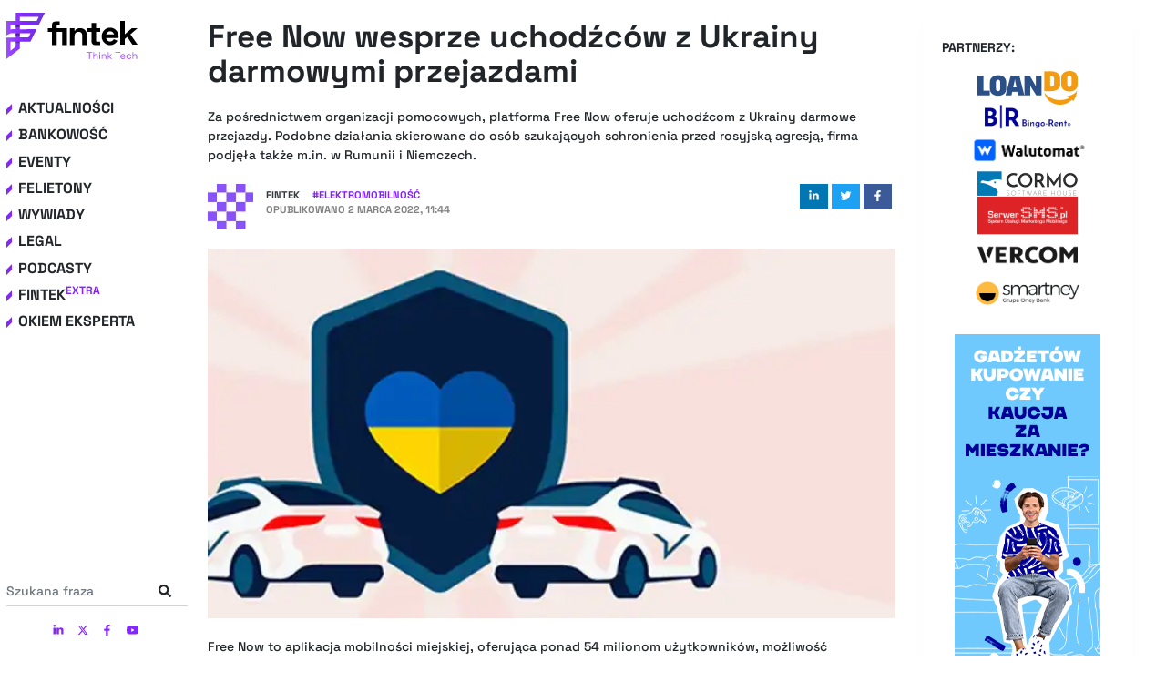

--- FILE ---
content_type: text/html; charset=utf-8
request_url: https://fintek.pl/free-now-wesprze-uchodzcow-z-ukrainy-darmowymi-przejazdami/
body_size: 58493
content:
<!DOCTYPE html><html lang="pl"><head><meta charSet="utf-8"/><meta http-equiv="x-ua-compatible" content="ie=edge"/><meta name="viewport" content="width=device-width, initial-scale=1, shrink-to-fit=no"/><style data-href="/styles.150029b96fd2466043cf.css" id="gatsby-global-css">.tl-edges{max-width:100%;overflow-x:hidden}.tl-wrapper{width:100%;float:left;position:relative}.tl-wrapper+.tl-wrapper{margin-left:-100%;margin-right:0}

/*!
 * Bootstrap v4.5.2 (https://getbootstrap.com/)
 * Copyright 2011-2020 The Bootstrap Authors
 * Copyright 2011-2020 Twitter, Inc.
 * Licensed under MIT (https://github.com/twbs/bootstrap/blob/main/LICENSE)
 */:root{--blue:#007bff;--indigo:#6610f2;--purple:#6f42c1;--pink:#e83e8c;--red:#dc3545;--orange:#fd7e14;--yellow:#ffc107;--green:#28a745;--teal:#20c997;--cyan:#17a2b8;--white:#fff;--gray:#6c757d;--gray-dark:#343a40;--primary:#007bff;--secondary:#6c757d;--success:#28a745;--info:#17a2b8;--warning:#ffc107;--danger:#dc3545;--light:#f8f9fa;--dark:#343a40;--breakpoint-xs:0;--breakpoint-sm:576px;--breakpoint-md:768px;--breakpoint-lg:992px;--breakpoint-xl:1200px;--font-family-sans-serif:-apple-system,BlinkMacSystemFont,"Segoe UI",Roboto,"Helvetica Neue",Arial,"Noto Sans",sans-serif,"Apple Color Emoji","Segoe UI Emoji","Segoe UI Symbol","Noto Color Emoji";--font-family-monospace:SFMono-Regular,Menlo,Monaco,Consolas,"Liberation Mono","Courier New",monospace}*,:after,:before{box-sizing:border-box}html{font-family:sans-serif;line-height:1.15;-webkit-text-size-adjust:100%;-webkit-tap-highlight-color:rgba(0,0,0,0)}article,aside,figcaption,figure,footer,header,hgroup,main,nav,section{display:block}body{margin:0;font-family:-apple-system,BlinkMacSystemFont,Segoe UI,Roboto,Helvetica Neue,Arial,Noto Sans,sans-serif,Apple Color Emoji,Segoe UI Emoji,Segoe UI Symbol,Noto Color Emoji;font-size:1rem;font-weight:400;line-height:1.5;color:#212529;text-align:left;background-color:#fff}[tabindex="-1"]:focus:not(:focus-visible){outline:0!important}hr{box-sizing:content-box;height:0;overflow:visible}h1,h2,h3,h4,h5,h6{margin-top:0;margin-bottom:.5rem}p{margin-top:0;margin-bottom:1rem}abbr[data-original-title],abbr[title]{text-decoration:underline;text-decoration:underline dotted;cursor:help;border-bottom:0;text-decoration-skip-ink:none}address{font-style:normal;line-height:inherit}address,dl,ol,ul{margin-bottom:1rem}dl,ol,ul{margin-top:0}ol ol,ol ul,ul ol,ul ul{margin-bottom:0}dt{font-weight:700}dd{margin-bottom:.5rem;margin-left:0}blockquote{margin:0 0 1rem}b,strong{font-weight:bolder}small{font-size:80%}sub,sup{position:relative;font-size:75%;line-height:0;vertical-align:baseline}sub{bottom:-.25em}sup{top:-.5em}a{color:#007bff;text-decoration:none;background-color:transparent}a:hover{color:#0056b3;text-decoration:underline}a:not([href]):not([class]){color:inherit;text-decoration:none}a:not([href]):not([class]):hover{color:inherit;text-decoration:none}code,kbd,pre,samp{font-family:SFMono-Regular,Menlo,Monaco,Consolas,Liberation Mono,Courier New,monospace;font-size:1em}pre{margin-top:0;margin-bottom:1rem;overflow:auto;-ms-overflow-style:scrollbar}figure{margin:0 0 1rem}img{border-style:none}img,svg{vertical-align:middle}svg{overflow:hidden}table{border-collapse:collapse}caption{padding-top:.75rem;padding-bottom:.75rem;color:#6c757d;text-align:left;caption-side:bottom}th{text-align:inherit}label{display:inline-block;margin-bottom:.5rem}button{border-radius:0}button:focus{outline:1px dotted;outline:5px auto -webkit-focus-ring-color}button,input,optgroup,select,textarea{margin:0;font-family:inherit;font-size:inherit;line-height:inherit}button,input{overflow:visible}button,select{text-transform:none}[role=button]{cursor:pointer}select{word-wrap:normal}[type=button],[type=reset],[type=submit],button{-webkit-appearance:button}[type=button]:not(:disabled),[type=reset]:not(:disabled),[type=submit]:not(:disabled),button:not(:disabled){cursor:pointer}[type=button]::-moz-focus-inner,[type=reset]::-moz-focus-inner,[type=submit]::-moz-focus-inner,button::-moz-focus-inner{padding:0;border-style:none}input[type=checkbox],input[type=radio]{box-sizing:border-box;padding:0}textarea{overflow:auto;resize:vertical}fieldset{min-width:0;padding:0;margin:0;border:0}legend{display:block;width:100%;max-width:100%;padding:0;margin-bottom:.5rem;font-size:1.5rem;line-height:inherit;color:inherit;white-space:normal}progress{vertical-align:baseline}[type=number]::-webkit-inner-spin-button,[type=number]::-webkit-outer-spin-button{height:auto}[type=search]{outline-offset:-2px;-webkit-appearance:none}[type=search]::-webkit-search-decoration{-webkit-appearance:none}::-webkit-file-upload-button{font:inherit;-webkit-appearance:button}output{display:inline-block}summary{display:list-item;cursor:pointer}template{display:none}[hidden]{display:none!important}.bootstrap-module--h1--2v6Xp,.bootstrap-module--h2--2ksDg,.bootstrap-module--h3--2R69_,.bootstrap-module--h4--2OZOt,.bootstrap-module--h5--uaufa,.bootstrap-module--h6--3A8aP,h1,h2,h3,h4,h5,h6{margin-bottom:.5rem;font-weight:500;line-height:1.2}.bootstrap-module--h1--2v6Xp,h1{font-size:2.5rem}.bootstrap-module--h2--2ksDg,h2{font-size:2rem}.bootstrap-module--h3--2R69_,h3{font-size:1.75rem}.bootstrap-module--h4--2OZOt,h4{font-size:1.5rem}.bootstrap-module--h5--uaufa,h5{font-size:1.25rem}.bootstrap-module--h6--3A8aP,h6{font-size:1rem}.bootstrap-module--lead--3Xy6Q{font-size:1.25rem;font-weight:300}.bootstrap-module--display-1--1rgXo{font-size:6rem;font-weight:300;line-height:1.2}.bootstrap-module--display-2--lQJ0b{font-size:5.5rem;font-weight:300;line-height:1.2}.bootstrap-module--display-3--Uoiuc{font-size:4.5rem;font-weight:300;line-height:1.2}.bootstrap-module--display-4--1PkYP{font-size:3.5rem;font-weight:300;line-height:1.2}hr{margin-top:1rem;margin-bottom:1rem;border:0;border-top:1px solid rgba(0,0,0,.1)}.bootstrap-module--small--5xaWZ,small{font-size:80%;font-weight:400}.bootstrap-module--mark--GSRxH,mark{padding:.2em;background-color:#fcf8e3}.bootstrap-module--list-inline--3hjdh,.bootstrap-module--list-unstyled--1FoTf{padding-left:0;list-style:none}.bootstrap-module--list-inline-item--3LuQa{display:inline-block}.bootstrap-module--list-inline-item--3LuQa:not(:last-child){margin-right:.5rem}.bootstrap-module--initialism--2mqCq{font-size:90%;text-transform:uppercase}.bootstrap-module--blockquote--3te6l{margin-bottom:1rem;font-size:1.25rem}.bootstrap-module--blockquote-footer--ocytt{display:block;font-size:80%;color:#6c757d}.bootstrap-module--blockquote-footer--ocytt:before{content:"\2014\A0"}.bootstrap-module--img-fluid--2LBVI{max-width:100%;height:auto}.bootstrap-module--img-thumbnail--3tJsg{padding:.25rem;background-color:#fff;border:1px solid #dee2e6;border-radius:.25rem;max-width:100%;height:auto}.bootstrap-module--figure--39BBp{display:inline-block}.bootstrap-module--figure-img--2x-dU{margin-bottom:.5rem;line-height:1}.bootstrap-module--figure-caption--2RYI_{font-size:90%;color:#6c757d}code{font-size:87.5%;color:#e83e8c;word-wrap:break-word}a>code{color:inherit}kbd{padding:.2rem .4rem;font-size:87.5%;color:#fff;background-color:#212529;border-radius:.2rem}kbd kbd{padding:0;font-size:100%;font-weight:700}pre{display:block;font-size:87.5%;color:#212529}pre code{font-size:inherit;color:inherit;word-break:normal}.bootstrap-module--pre-scrollable--eFEr5{max-height:340px;overflow-y:scroll}.bootstrap-module--container--2jJ-t,.bootstrap-module--container-fluid--MsjYg,.bootstrap-module--container-lg--36VEl,.bootstrap-module--container-md--3NU3L,.bootstrap-module--container-sm--2353R,.bootstrap-module--container-xl--MDDVV{width:100%;padding-right:15px;padding-left:15px;margin-right:auto;margin-left:auto}@media (min-width:576px){.bootstrap-module--container--2jJ-t,.bootstrap-module--container-sm--2353R{max-width:540px}}@media (min-width:768px){.bootstrap-module--container--2jJ-t,.bootstrap-module--container-md--3NU3L,.bootstrap-module--container-sm--2353R{max-width:720px}}@media (min-width:992px){.bootstrap-module--container--2jJ-t,.bootstrap-module--container-lg--36VEl,.bootstrap-module--container-md--3NU3L,.bootstrap-module--container-sm--2353R{max-width:960px}}@media (min-width:1200px){.bootstrap-module--container--2jJ-t,.bootstrap-module--container-lg--36VEl,.bootstrap-module--container-md--3NU3L,.bootstrap-module--container-sm--2353R,.bootstrap-module--container-xl--MDDVV{max-width:1140px}}.bootstrap-module--row--3W8ne{display:flex;flex-wrap:wrap;margin-right:-15px;margin-left:-15px}.bootstrap-module--no-gutters--19pvE{margin-right:0;margin-left:0}.bootstrap-module--no-gutters--19pvE>.bootstrap-module--col--3mEnu,.bootstrap-module--no-gutters--19pvE>[class*=col-]{padding-right:0;padding-left:0}.bootstrap-module--col-1--6QPvC,.bootstrap-module--col-2--2W9CH,.bootstrap-module--col-3--1akiG,.bootstrap-module--col-4--12N69,.bootstrap-module--col-5--qFrKd,.bootstrap-module--col-6--3Ews7,.bootstrap-module--col-7--233Vb,.bootstrap-module--col-8--2ptre,.bootstrap-module--col-9--kg3KO,.bootstrap-module--col-10--3Xxbk,.bootstrap-module--col-11--17Fcc,.bootstrap-module--col-12--3j5AO,.bootstrap-module--col--3mEnu,.bootstrap-module--col-auto--DC5pY,.bootstrap-module--col-lg-1--1JgRc,.bootstrap-module--col-lg-2--2IOBl,.bootstrap-module--col-lg-3--2u-ZU,.bootstrap-module--col-lg-4--2K4pF,.bootstrap-module--col-lg-5--25OHG,.bootstrap-module--col-lg-6--1H8b5,.bootstrap-module--col-lg-7--1aIJD,.bootstrap-module--col-lg-8--2_B-3,.bootstrap-module--col-lg-9--1vmTZ,.bootstrap-module--col-lg-10--3FJXv,.bootstrap-module--col-lg-11--3Dk_o,.bootstrap-module--col-lg-12--3zctC,.bootstrap-module--col-lg--1GevW,.bootstrap-module--col-lg-auto--21o7Q,.bootstrap-module--col-md-1--2MKBo,.bootstrap-module--col-md-2--xsfkY,.bootstrap-module--col-md-3--32E2g,.bootstrap-module--col-md-4--TgWd5,.bootstrap-module--col-md-5--3ba3E,.bootstrap-module--col-md-6--1t65r,.bootstrap-module--col-md-7--cI2te,.bootstrap-module--col-md-8--128VJ,.bootstrap-module--col-md-9--2zCYe,.bootstrap-module--col-md-10--2B3kQ,.bootstrap-module--col-md-11--25IU3,.bootstrap-module--col-md-12--2kPe0,.bootstrap-module--col-md--2q6Ok,.bootstrap-module--col-md-auto--1nxos,.bootstrap-module--col-sm-1--3gYOS,.bootstrap-module--col-sm-2--1Ats7,.bootstrap-module--col-sm-3--1BfFm,.bootstrap-module--col-sm-4--_uRAD,.bootstrap-module--col-sm-5--mGKjm,.bootstrap-module--col-sm-6--3TvoX,.bootstrap-module--col-sm-7--3o4xl,.bootstrap-module--col-sm-8--1eWN2,.bootstrap-module--col-sm-9--IpZTu,.bootstrap-module--col-sm-10--3H3j5,.bootstrap-module--col-sm-11--3g97o,.bootstrap-module--col-sm-12--2LYEd,.bootstrap-module--col-sm--VE2dj,.bootstrap-module--col-sm-auto--1eCuT,.bootstrap-module--col-xl-1--2NZPH,.bootstrap-module--col-xl-2--z6HTJ,.bootstrap-module--col-xl-3--3qvi5,.bootstrap-module--col-xl-4--ur3MZ,.bootstrap-module--col-xl-5--3vkDd,.bootstrap-module--col-xl-6--2-X3H,.bootstrap-module--col-xl-7--2R2pT,.bootstrap-module--col-xl-8--34fWO,.bootstrap-module--col-xl-9--3BE7Z,.bootstrap-module--col-xl-10--3NZW5,.bootstrap-module--col-xl-11--21soj,.bootstrap-module--col-xl-12--3TPYF,.bootstrap-module--col-xl--2zE9m,.bootstrap-module--col-xl-auto--33dXG{position:relative;width:100%;padding-right:15px;padding-left:15px}.bootstrap-module--col--3mEnu{flex-basis:0;flex-grow:1;max-width:100%}.bootstrap-module--row-cols-1--1r7lD>*{flex:0 0 100%;max-width:100%}.bootstrap-module--row-cols-2--2Bu2t>*{flex:0 0 50%;max-width:50%}.bootstrap-module--row-cols-3--F4x-M>*{flex:0 0 33.333333%;max-width:33.333333%}.bootstrap-module--row-cols-4--2QwTz>*{flex:0 0 25%;max-width:25%}.bootstrap-module--row-cols-5--3XC1q>*{flex:0 0 20%;max-width:20%}.bootstrap-module--row-cols-6--TUqyE>*{flex:0 0 16.666667%;max-width:16.666667%}.bootstrap-module--col-auto--DC5pY{flex:0 0 auto;width:auto;max-width:100%}.bootstrap-module--col-1--6QPvC{flex:0 0 8.333333%;max-width:8.333333%}.bootstrap-module--col-2--2W9CH{flex:0 0 16.666667%;max-width:16.666667%}.bootstrap-module--col-3--1akiG{flex:0 0 25%;max-width:25%}.bootstrap-module--col-4--12N69{flex:0 0 33.333333%;max-width:33.333333%}.bootstrap-module--col-5--qFrKd{flex:0 0 41.666667%;max-width:41.666667%}.bootstrap-module--col-6--3Ews7{flex:0 0 50%;max-width:50%}.bootstrap-module--col-7--233Vb{flex:0 0 58.333333%;max-width:58.333333%}.bootstrap-module--col-8--2ptre{flex:0 0 66.666667%;max-width:66.666667%}.bootstrap-module--col-9--kg3KO{flex:0 0 75%;max-width:75%}.bootstrap-module--col-10--3Xxbk{flex:0 0 83.333333%;max-width:83.333333%}.bootstrap-module--col-11--17Fcc{flex:0 0 91.666667%;max-width:91.666667%}.bootstrap-module--col-12--3j5AO{flex:0 0 100%;max-width:100%}.bootstrap-module--order-first--3d45y{order:-1}.bootstrap-module--order-last--29n_D{order:13}.bootstrap-module--order-0--1K_nT{order:0}.bootstrap-module--order-1--2_3mI{order:1}.bootstrap-module--order-2--23o31{order:2}.bootstrap-module--order-3--2qheb{order:3}.bootstrap-module--order-4--A_KYT{order:4}.bootstrap-module--order-5--1sFsk{order:5}.bootstrap-module--order-6--2v3eA{order:6}.bootstrap-module--order-7--29512{order:7}.bootstrap-module--order-8--1JD34{order:8}.bootstrap-module--order-9--FuD-p{order:9}.bootstrap-module--order-10--28er_{order:10}.bootstrap-module--order-11--10Siv{order:11}.bootstrap-module--order-12--1VJTv{order:12}.bootstrap-module--offset-1--B7k9A{margin-left:8.333333%}.bootstrap-module--offset-2--2fb_W{margin-left:16.666667%}.bootstrap-module--offset-3--2PMmY{margin-left:25%}.bootstrap-module--offset-4--13RL5{margin-left:33.333333%}.bootstrap-module--offset-5--1Dn46{margin-left:41.666667%}.bootstrap-module--offset-6--3kUfu{margin-left:50%}.bootstrap-module--offset-7--2MsMW{margin-left:58.333333%}.bootstrap-module--offset-8--2DKZp{margin-left:66.666667%}.bootstrap-module--offset-9--1S7R6{margin-left:75%}.bootstrap-module--offset-10--3zTDP{margin-left:83.333333%}.bootstrap-module--offset-11--3FvUg{margin-left:91.666667%}@media (min-width:576px){.bootstrap-module--col-sm--VE2dj{flex-basis:0;flex-grow:1;max-width:100%}.bootstrap-module--row-cols-sm-1--CLgaK>*{flex:0 0 100%;max-width:100%}.bootstrap-module--row-cols-sm-2--2Pmcx>*{flex:0 0 50%;max-width:50%}.bootstrap-module--row-cols-sm-3--ofFp0>*{flex:0 0 33.333333%;max-width:33.333333%}.bootstrap-module--row-cols-sm-4--3YpqX>*{flex:0 0 25%;max-width:25%}.bootstrap-module--row-cols-sm-5--nDdYK>*{flex:0 0 20%;max-width:20%}.bootstrap-module--row-cols-sm-6--2eQKT>*{flex:0 0 16.666667%;max-width:16.666667%}.bootstrap-module--col-sm-auto--1eCuT{flex:0 0 auto;width:auto;max-width:100%}.bootstrap-module--col-sm-1--3gYOS{flex:0 0 8.333333%;max-width:8.333333%}.bootstrap-module--col-sm-2--1Ats7{flex:0 0 16.666667%;max-width:16.666667%}.bootstrap-module--col-sm-3--1BfFm{flex:0 0 25%;max-width:25%}.bootstrap-module--col-sm-4--_uRAD{flex:0 0 33.333333%;max-width:33.333333%}.bootstrap-module--col-sm-5--mGKjm{flex:0 0 41.666667%;max-width:41.666667%}.bootstrap-module--col-sm-6--3TvoX{flex:0 0 50%;max-width:50%}.bootstrap-module--col-sm-7--3o4xl{flex:0 0 58.333333%;max-width:58.333333%}.bootstrap-module--col-sm-8--1eWN2{flex:0 0 66.666667%;max-width:66.666667%}.bootstrap-module--col-sm-9--IpZTu{flex:0 0 75%;max-width:75%}.bootstrap-module--col-sm-10--3H3j5{flex:0 0 83.333333%;max-width:83.333333%}.bootstrap-module--col-sm-11--3g97o{flex:0 0 91.666667%;max-width:91.666667%}.bootstrap-module--col-sm-12--2LYEd{flex:0 0 100%;max-width:100%}.bootstrap-module--order-sm-first--3fxQY{order:-1}.bootstrap-module--order-sm-last--evcT6{order:13}.bootstrap-module--order-sm-0--3BdxE{order:0}.bootstrap-module--order-sm-1--3CdF_{order:1}.bootstrap-module--order-sm-2--1d6kp{order:2}.bootstrap-module--order-sm-3--6cuKw{order:3}.bootstrap-module--order-sm-4--2gPHT{order:4}.bootstrap-module--order-sm-5--1Wa_X{order:5}.bootstrap-module--order-sm-6--1x41b{order:6}.bootstrap-module--order-sm-7--2U_pS{order:7}.bootstrap-module--order-sm-8--A3QEd{order:8}.bootstrap-module--order-sm-9--24yiS{order:9}.bootstrap-module--order-sm-10--2AWAj{order:10}.bootstrap-module--order-sm-11--1P7pl{order:11}.bootstrap-module--order-sm-12--3lU__{order:12}.bootstrap-module--offset-sm-0--v90y3{margin-left:0}.bootstrap-module--offset-sm-1--3meZE{margin-left:8.333333%}.bootstrap-module--offset-sm-2--2u-PS{margin-left:16.666667%}.bootstrap-module--offset-sm-3--1AdNY{margin-left:25%}.bootstrap-module--offset-sm-4--2HNK_{margin-left:33.333333%}.bootstrap-module--offset-sm-5--30b8e{margin-left:41.666667%}.bootstrap-module--offset-sm-6--1UN7f{margin-left:50%}.bootstrap-module--offset-sm-7--3R8Ba{margin-left:58.333333%}.bootstrap-module--offset-sm-8--1iYu3{margin-left:66.666667%}.bootstrap-module--offset-sm-9--3DxmA{margin-left:75%}.bootstrap-module--offset-sm-10--2xCfE{margin-left:83.333333%}.bootstrap-module--offset-sm-11--1278M{margin-left:91.666667%}}@media (min-width:768px){.bootstrap-module--col-md--2q6Ok{flex-basis:0;flex-grow:1;max-width:100%}.bootstrap-module--row-cols-md-1--Mf9NR>*{flex:0 0 100%;max-width:100%}.bootstrap-module--row-cols-md-2--QJQ9_>*{flex:0 0 50%;max-width:50%}.bootstrap-module--row-cols-md-3--16jkr>*{flex:0 0 33.333333%;max-width:33.333333%}.bootstrap-module--row-cols-md-4--1pqLI>*{flex:0 0 25%;max-width:25%}.bootstrap-module--row-cols-md-5--2oP5M>*{flex:0 0 20%;max-width:20%}.bootstrap-module--row-cols-md-6--1xHti>*{flex:0 0 16.666667%;max-width:16.666667%}.bootstrap-module--col-md-auto--1nxos{flex:0 0 auto;width:auto;max-width:100%}.bootstrap-module--col-md-1--2MKBo{flex:0 0 8.333333%;max-width:8.333333%}.bootstrap-module--col-md-2--xsfkY{flex:0 0 16.666667%;max-width:16.666667%}.bootstrap-module--col-md-3--32E2g{flex:0 0 25%;max-width:25%}.bootstrap-module--col-md-4--TgWd5{flex:0 0 33.333333%;max-width:33.333333%}.bootstrap-module--col-md-5--3ba3E{flex:0 0 41.666667%;max-width:41.666667%}.bootstrap-module--col-md-6--1t65r{flex:0 0 50%;max-width:50%}.bootstrap-module--col-md-7--cI2te{flex:0 0 58.333333%;max-width:58.333333%}.bootstrap-module--col-md-8--128VJ{flex:0 0 66.666667%;max-width:66.666667%}.bootstrap-module--col-md-9--2zCYe{flex:0 0 75%;max-width:75%}.bootstrap-module--col-md-10--2B3kQ{flex:0 0 83.333333%;max-width:83.333333%}.bootstrap-module--col-md-11--25IU3{flex:0 0 91.666667%;max-width:91.666667%}.bootstrap-module--col-md-12--2kPe0{flex:0 0 100%;max-width:100%}.bootstrap-module--order-md-first--2_ue9{order:-1}.bootstrap-module--order-md-last--2KRWH{order:13}.bootstrap-module--order-md-0--27-Fd{order:0}.bootstrap-module--order-md-1--2ol2L{order:1}.bootstrap-module--order-md-2--2qTsC{order:2}.bootstrap-module--order-md-3--3tDrO{order:3}.bootstrap-module--order-md-4--1Coxj{order:4}.bootstrap-module--order-md-5--1fJqv{order:5}.bootstrap-module--order-md-6--lIIk2{order:6}.bootstrap-module--order-md-7--2Lrlk{order:7}.bootstrap-module--order-md-8--1u3rD{order:8}.bootstrap-module--order-md-9--30MS8{order:9}.bootstrap-module--order-md-10--1pAjh{order:10}.bootstrap-module--order-md-11--26UoK{order:11}.bootstrap-module--order-md-12--32XU9{order:12}.bootstrap-module--offset-md-0--17q0I{margin-left:0}.bootstrap-module--offset-md-1--1G5Jl{margin-left:8.333333%}.bootstrap-module--offset-md-2--3GDLc{margin-left:16.666667%}.bootstrap-module--offset-md-3--2dSTd{margin-left:25%}.bootstrap-module--offset-md-4--3NTn0{margin-left:33.333333%}.bootstrap-module--offset-md-5--3UZ2n{margin-left:41.666667%}.bootstrap-module--offset-md-6--2oNPy{margin-left:50%}.bootstrap-module--offset-md-7--qj0GD{margin-left:58.333333%}.bootstrap-module--offset-md-8--2cuYq{margin-left:66.666667%}.bootstrap-module--offset-md-9--25gNa{margin-left:75%}.bootstrap-module--offset-md-10--5bBki{margin-left:83.333333%}.bootstrap-module--offset-md-11--3AhAJ{margin-left:91.666667%}}@media (min-width:992px){.bootstrap-module--col-lg--1GevW{flex-basis:0;flex-grow:1;max-width:100%}.bootstrap-module--row-cols-lg-1--iFdLM>*{flex:0 0 100%;max-width:100%}.bootstrap-module--row-cols-lg-2--1J2i_>*{flex:0 0 50%;max-width:50%}.bootstrap-module--row-cols-lg-3--1AbEz>*{flex:0 0 33.333333%;max-width:33.333333%}.bootstrap-module--row-cols-lg-4--2HTCJ>*{flex:0 0 25%;max-width:25%}.bootstrap-module--row-cols-lg-5--2b9nM>*{flex:0 0 20%;max-width:20%}.bootstrap-module--row-cols-lg-6--2SZzy>*{flex:0 0 16.666667%;max-width:16.666667%}.bootstrap-module--col-lg-auto--21o7Q{flex:0 0 auto;width:auto;max-width:100%}.bootstrap-module--col-lg-1--1JgRc{flex:0 0 8.333333%;max-width:8.333333%}.bootstrap-module--col-lg-2--2IOBl{flex:0 0 16.666667%;max-width:16.666667%}.bootstrap-module--col-lg-3--2u-ZU{flex:0 0 25%;max-width:25%}.bootstrap-module--col-lg-4--2K4pF{flex:0 0 33.333333%;max-width:33.333333%}.bootstrap-module--col-lg-5--25OHG{flex:0 0 41.666667%;max-width:41.666667%}.bootstrap-module--col-lg-6--1H8b5{flex:0 0 50%;max-width:50%}.bootstrap-module--col-lg-7--1aIJD{flex:0 0 58.333333%;max-width:58.333333%}.bootstrap-module--col-lg-8--2_B-3{flex:0 0 66.666667%;max-width:66.666667%}.bootstrap-module--col-lg-9--1vmTZ{flex:0 0 75%;max-width:75%}.bootstrap-module--col-lg-10--3FJXv{flex:0 0 83.333333%;max-width:83.333333%}.bootstrap-module--col-lg-11--3Dk_o{flex:0 0 91.666667%;max-width:91.666667%}.bootstrap-module--col-lg-12--3zctC{flex:0 0 100%;max-width:100%}.bootstrap-module--order-lg-first--2FIvc{order:-1}.bootstrap-module--order-lg-last--3YpQH{order:13}.bootstrap-module--order-lg-0--2j6pj{order:0}.bootstrap-module--order-lg-1--3nQh_{order:1}.bootstrap-module--order-lg-2--tFHs4{order:2}.bootstrap-module--order-lg-3--2-bFO{order:3}.bootstrap-module--order-lg-4--14MtP{order:4}.bootstrap-module--order-lg-5--2hSMz{order:5}.bootstrap-module--order-lg-6--Q8exp{order:6}.bootstrap-module--order-lg-7--PitSn{order:7}.bootstrap-module--order-lg-8--1vd9M{order:8}.bootstrap-module--order-lg-9--3JyKh{order:9}.bootstrap-module--order-lg-10--8LTf_{order:10}.bootstrap-module--order-lg-11--2_R26{order:11}.bootstrap-module--order-lg-12--23WSx{order:12}.bootstrap-module--offset-lg-0--3R3vG{margin-left:0}.bootstrap-module--offset-lg-1--10YMN{margin-left:8.333333%}.bootstrap-module--offset-lg-2--11ZE0{margin-left:16.666667%}.bootstrap-module--offset-lg-3--1VefM{margin-left:25%}.bootstrap-module--offset-lg-4--3dOAq{margin-left:33.333333%}.bootstrap-module--offset-lg-5--1TvGH{margin-left:41.666667%}.bootstrap-module--offset-lg-6--10OIc{margin-left:50%}.bootstrap-module--offset-lg-7--7dzOk{margin-left:58.333333%}.bootstrap-module--offset-lg-8--ZyfqA{margin-left:66.666667%}.bootstrap-module--offset-lg-9--1qkMa{margin-left:75%}.bootstrap-module--offset-lg-10--1QTqS{margin-left:83.333333%}.bootstrap-module--offset-lg-11--3IknC{margin-left:91.666667%}}@media (min-width:1200px){.bootstrap-module--col-xl--2zE9m{flex-basis:0;flex-grow:1;max-width:100%}.bootstrap-module--row-cols-xl-1--3mu_z>*{flex:0 0 100%;max-width:100%}.bootstrap-module--row-cols-xl-2--2NTlw>*{flex:0 0 50%;max-width:50%}.bootstrap-module--row-cols-xl-3--2wjvB>*{flex:0 0 33.333333%;max-width:33.333333%}.bootstrap-module--row-cols-xl-4--3KP2m>*{flex:0 0 25%;max-width:25%}.bootstrap-module--row-cols-xl-5--2Uiyc>*{flex:0 0 20%;max-width:20%}.bootstrap-module--row-cols-xl-6--2A4Sn>*{flex:0 0 16.666667%;max-width:16.666667%}.bootstrap-module--col-xl-auto--33dXG{flex:0 0 auto;width:auto;max-width:100%}.bootstrap-module--col-xl-1--2NZPH{flex:0 0 8.333333%;max-width:8.333333%}.bootstrap-module--col-xl-2--z6HTJ{flex:0 0 16.666667%;max-width:16.666667%}.bootstrap-module--col-xl-3--3qvi5{flex:0 0 25%;max-width:25%}.bootstrap-module--col-xl-4--ur3MZ{flex:0 0 33.333333%;max-width:33.333333%}.bootstrap-module--col-xl-5--3vkDd{flex:0 0 41.666667%;max-width:41.666667%}.bootstrap-module--col-xl-6--2-X3H{flex:0 0 50%;max-width:50%}.bootstrap-module--col-xl-7--2R2pT{flex:0 0 58.333333%;max-width:58.333333%}.bootstrap-module--col-xl-8--34fWO{flex:0 0 66.666667%;max-width:66.666667%}.bootstrap-module--col-xl-9--3BE7Z{flex:0 0 75%;max-width:75%}.bootstrap-module--col-xl-10--3NZW5{flex:0 0 83.333333%;max-width:83.333333%}.bootstrap-module--col-xl-11--21soj{flex:0 0 91.666667%;max-width:91.666667%}.bootstrap-module--col-xl-12--3TPYF{flex:0 0 100%;max-width:100%}.bootstrap-module--order-xl-first--3ynpO{order:-1}.bootstrap-module--order-xl-last--2xp09{order:13}.bootstrap-module--order-xl-0--3zkgm{order:0}.bootstrap-module--order-xl-1--VRx01{order:1}.bootstrap-module--order-xl-2--20k1A{order:2}.bootstrap-module--order-xl-3--Lgehq{order:3}.bootstrap-module--order-xl-4--wSrHG{order:4}.bootstrap-module--order-xl-5--2SNrA{order:5}.bootstrap-module--order-xl-6--3tcPG{order:6}.bootstrap-module--order-xl-7--1C9pt{order:7}.bootstrap-module--order-xl-8--2W2jZ{order:8}.bootstrap-module--order-xl-9--32irr{order:9}.bootstrap-module--order-xl-10--2dM67{order:10}.bootstrap-module--order-xl-11--3CMte{order:11}.bootstrap-module--order-xl-12--2BT8A{order:12}.bootstrap-module--offset-xl-0--Kmu-o{margin-left:0}.bootstrap-module--offset-xl-1--5_BOj{margin-left:8.333333%}.bootstrap-module--offset-xl-2--1lMsP{margin-left:16.666667%}.bootstrap-module--offset-xl-3--3aUSv{margin-left:25%}.bootstrap-module--offset-xl-4--2xrZ5{margin-left:33.333333%}.bootstrap-module--offset-xl-5--1Z-YC{margin-left:41.666667%}.bootstrap-module--offset-xl-6--30TiI{margin-left:50%}.bootstrap-module--offset-xl-7--2mQyD{margin-left:58.333333%}.bootstrap-module--offset-xl-8--3WyYy{margin-left:66.666667%}.bootstrap-module--offset-xl-9--2jacA{margin-left:75%}.bootstrap-module--offset-xl-10--2BB8B{margin-left:83.333333%}.bootstrap-module--offset-xl-11--yEF8o{margin-left:91.666667%}}.bootstrap-module--table--RZG-H{width:100%;margin-bottom:1rem;color:#212529}.bootstrap-module--table--RZG-H td,.bootstrap-module--table--RZG-H th{padding:.75rem;vertical-align:top;border-top:1px solid #dee2e6}.bootstrap-module--table--RZG-H thead th{vertical-align:bottom;border-bottom:2px solid #dee2e6}.bootstrap-module--table--RZG-H tbody+tbody{border-top:2px solid #dee2e6}.bootstrap-module--table-sm--1d7IX td,.bootstrap-module--table-sm--1d7IX th{padding:.3rem}.bootstrap-module--table-bordered--IymqZ,.bootstrap-module--table-bordered--IymqZ td,.bootstrap-module--table-bordered--IymqZ th{border:1px solid #dee2e6}.bootstrap-module--table-bordered--IymqZ thead td,.bootstrap-module--table-bordered--IymqZ thead th{border-bottom-width:2px}.bootstrap-module--table-borderless--3JNgb tbody+tbody,.bootstrap-module--table-borderless--3JNgb td,.bootstrap-module--table-borderless--3JNgb th,.bootstrap-module--table-borderless--3JNgb thead th{border:0}.bootstrap-module--table-striped--31qh7 tbody tr:nth-of-type(odd){background-color:rgba(0,0,0,.05)}.bootstrap-module--table-hover--3SRW_ tbody tr:hover{color:#212529;background-color:rgba(0,0,0,.075)}.bootstrap-module--table-primary--IXyyi,.bootstrap-module--table-primary--IXyyi>td,.bootstrap-module--table-primary--IXyyi>th{background-color:#b8daff}.bootstrap-module--table-primary--IXyyi tbody+tbody,.bootstrap-module--table-primary--IXyyi td,.bootstrap-module--table-primary--IXyyi th,.bootstrap-module--table-primary--IXyyi thead th{border-color:#7abaff}.bootstrap-module--table-hover--3SRW_ .bootstrap-module--table-primary--IXyyi:hover{background-color:#9fcdff}.bootstrap-module--table-hover--3SRW_ .bootstrap-module--table-primary--IXyyi:hover>td,.bootstrap-module--table-hover--3SRW_ .bootstrap-module--table-primary--IXyyi:hover>th{background-color:#9fcdff}.bootstrap-module--table-secondary--3qhVl,.bootstrap-module--table-secondary--3qhVl>td,.bootstrap-module--table-secondary--3qhVl>th{background-color:#d6d8db}.bootstrap-module--table-secondary--3qhVl tbody+tbody,.bootstrap-module--table-secondary--3qhVl td,.bootstrap-module--table-secondary--3qhVl th,.bootstrap-module--table-secondary--3qhVl thead th{border-color:#b3b7bb}.bootstrap-module--table-hover--3SRW_ .bootstrap-module--table-secondary--3qhVl:hover{background-color:#c8cbcf}.bootstrap-module--table-hover--3SRW_ .bootstrap-module--table-secondary--3qhVl:hover>td,.bootstrap-module--table-hover--3SRW_ .bootstrap-module--table-secondary--3qhVl:hover>th{background-color:#c8cbcf}.bootstrap-module--table-success--34sUx,.bootstrap-module--table-success--34sUx>td,.bootstrap-module--table-success--34sUx>th{background-color:#c3e6cb}.bootstrap-module--table-success--34sUx tbody+tbody,.bootstrap-module--table-success--34sUx td,.bootstrap-module--table-success--34sUx th,.bootstrap-module--table-success--34sUx thead th{border-color:#8fd19e}.bootstrap-module--table-hover--3SRW_ .bootstrap-module--table-success--34sUx:hover{background-color:#b1dfbb}.bootstrap-module--table-hover--3SRW_ .bootstrap-module--table-success--34sUx:hover>td,.bootstrap-module--table-hover--3SRW_ .bootstrap-module--table-success--34sUx:hover>th{background-color:#b1dfbb}.bootstrap-module--table-info--17hEK,.bootstrap-module--table-info--17hEK>td,.bootstrap-module--table-info--17hEK>th{background-color:#bee5eb}.bootstrap-module--table-info--17hEK tbody+tbody,.bootstrap-module--table-info--17hEK td,.bootstrap-module--table-info--17hEK th,.bootstrap-module--table-info--17hEK thead th{border-color:#86cfda}.bootstrap-module--table-hover--3SRW_ .bootstrap-module--table-info--17hEK:hover{background-color:#abdde5}.bootstrap-module--table-hover--3SRW_ .bootstrap-module--table-info--17hEK:hover>td,.bootstrap-module--table-hover--3SRW_ .bootstrap-module--table-info--17hEK:hover>th{background-color:#abdde5}.bootstrap-module--table-warning--bmYws,.bootstrap-module--table-warning--bmYws>td,.bootstrap-module--table-warning--bmYws>th{background-color:#ffeeba}.bootstrap-module--table-warning--bmYws tbody+tbody,.bootstrap-module--table-warning--bmYws td,.bootstrap-module--table-warning--bmYws th,.bootstrap-module--table-warning--bmYws thead th{border-color:#ffdf7e}.bootstrap-module--table-hover--3SRW_ .bootstrap-module--table-warning--bmYws:hover{background-color:#ffe8a1}.bootstrap-module--table-hover--3SRW_ .bootstrap-module--table-warning--bmYws:hover>td,.bootstrap-module--table-hover--3SRW_ .bootstrap-module--table-warning--bmYws:hover>th{background-color:#ffe8a1}.bootstrap-module--table-danger--2BqiI,.bootstrap-module--table-danger--2BqiI>td,.bootstrap-module--table-danger--2BqiI>th{background-color:#f5c6cb}.bootstrap-module--table-danger--2BqiI tbody+tbody,.bootstrap-module--table-danger--2BqiI td,.bootstrap-module--table-danger--2BqiI th,.bootstrap-module--table-danger--2BqiI thead th{border-color:#ed969e}.bootstrap-module--table-hover--3SRW_ .bootstrap-module--table-danger--2BqiI:hover{background-color:#f1b0b7}.bootstrap-module--table-hover--3SRW_ .bootstrap-module--table-danger--2BqiI:hover>td,.bootstrap-module--table-hover--3SRW_ .bootstrap-module--table-danger--2BqiI:hover>th{background-color:#f1b0b7}.bootstrap-module--table-light--efL2N,.bootstrap-module--table-light--efL2N>td,.bootstrap-module--table-light--efL2N>th{background-color:#fdfdfe}.bootstrap-module--table-light--efL2N tbody+tbody,.bootstrap-module--table-light--efL2N td,.bootstrap-module--table-light--efL2N th,.bootstrap-module--table-light--efL2N thead th{border-color:#fbfcfc}.bootstrap-module--table-hover--3SRW_ .bootstrap-module--table-light--efL2N:hover{background-color:#ececf6}.bootstrap-module--table-hover--3SRW_ .bootstrap-module--table-light--efL2N:hover>td,.bootstrap-module--table-hover--3SRW_ .bootstrap-module--table-light--efL2N:hover>th{background-color:#ececf6}.bootstrap-module--table-dark--3gUBh,.bootstrap-module--table-dark--3gUBh>td,.bootstrap-module--table-dark--3gUBh>th{background-color:#c6c8ca}.bootstrap-module--table-dark--3gUBh tbody+tbody,.bootstrap-module--table-dark--3gUBh td,.bootstrap-module--table-dark--3gUBh th,.bootstrap-module--table-dark--3gUBh thead th{border-color:#95999c}.bootstrap-module--table-hover--3SRW_ .bootstrap-module--table-dark--3gUBh:hover{background-color:#b9bbbe}.bootstrap-module--table-hover--3SRW_ .bootstrap-module--table-dark--3gUBh:hover>td,.bootstrap-module--table-hover--3SRW_ .bootstrap-module--table-dark--3gUBh:hover>th{background-color:#b9bbbe}.bootstrap-module--table-active--1VhhN,.bootstrap-module--table-active--1VhhN>td,.bootstrap-module--table-active--1VhhN>th{background-color:rgba(0,0,0,.075)}.bootstrap-module--table-hover--3SRW_ .bootstrap-module--table-active--1VhhN:hover{background-color:rgba(0,0,0,.075)}.bootstrap-module--table-hover--3SRW_ .bootstrap-module--table-active--1VhhN:hover>td,.bootstrap-module--table-hover--3SRW_ .bootstrap-module--table-active--1VhhN:hover>th{background-color:rgba(0,0,0,.075)}.bootstrap-module--table--RZG-H .bootstrap-module--thead-dark--KzpvR th{color:#fff;background-color:#343a40;border-color:#454d55}.bootstrap-module--table--RZG-H .bootstrap-module--thead-light--2z2v6 th{color:#495057;background-color:#e9ecef;border-color:#dee2e6}.bootstrap-module--table-dark--3gUBh{color:#fff;background-color:#343a40}.bootstrap-module--table-dark--3gUBh td,.bootstrap-module--table-dark--3gUBh th,.bootstrap-module--table-dark--3gUBh thead th{border-color:#454d55}.bootstrap-module--table-dark--3gUBh.bootstrap-module--table-bordered--IymqZ{border:0}.bootstrap-module--table-dark--3gUBh.bootstrap-module--table-striped--31qh7 tbody tr:nth-of-type(odd){background-color:hsla(0,0%,100%,.05)}.bootstrap-module--table-dark--3gUBh.bootstrap-module--table-hover--3SRW_ tbody tr:hover{color:#fff;background-color:hsla(0,0%,100%,.075)}@media (max-width:575.98px){.bootstrap-module--table-responsive-sm--1qW2O{display:block;width:100%;overflow-x:auto;-webkit-overflow-scrolling:touch}.bootstrap-module--table-responsive-sm--1qW2O>.bootstrap-module--table-bordered--IymqZ{border:0}}@media (max-width:767.98px){.bootstrap-module--table-responsive-md--17XLv{display:block;width:100%;overflow-x:auto;-webkit-overflow-scrolling:touch}.bootstrap-module--table-responsive-md--17XLv>.bootstrap-module--table-bordered--IymqZ{border:0}}@media (max-width:991.98px){.bootstrap-module--table-responsive-lg--1Ak-a{display:block;width:100%;overflow-x:auto;-webkit-overflow-scrolling:touch}.bootstrap-module--table-responsive-lg--1Ak-a>.bootstrap-module--table-bordered--IymqZ{border:0}}@media (max-width:1199.98px){.bootstrap-module--table-responsive-xl--2Grlt{display:block;width:100%;overflow-x:auto;-webkit-overflow-scrolling:touch}.bootstrap-module--table-responsive-xl--2Grlt>.bootstrap-module--table-bordered--IymqZ{border:0}}.bootstrap-module--table-responsive--3NDCE{display:block;width:100%;overflow-x:auto;-webkit-overflow-scrolling:touch}.bootstrap-module--table-responsive--3NDCE>.bootstrap-module--table-bordered--IymqZ{border:0}.bootstrap-module--form-control---8iTf{display:block;width:100%;height:calc(1.5em + .75rem + 2px);padding:.375rem .75rem;font-size:1rem;font-weight:400;line-height:1.5;color:#495057;background-color:#fff;background-clip:padding-box;border:1px solid #ced4da;border-radius:.25rem;transition:border-color .15s ease-in-out,box-shadow .15s ease-in-out}@media (prefers-reduced-motion:reduce){.bootstrap-module--form-control---8iTf{transition:none}}.bootstrap-module--form-control---8iTf::-ms-expand{background-color:transparent;border:0}.bootstrap-module--form-control---8iTf:-moz-focusring{color:transparent;text-shadow:0 0 0 #495057}.bootstrap-module--form-control---8iTf:focus{color:#495057;background-color:#fff;border-color:#80bdff;outline:0;box-shadow:0 0 0 .2rem rgba(0,123,255,.25)}.bootstrap-module--form-control---8iTf::-webkit-input-placeholder{color:#6c757d;opacity:1}.bootstrap-module--form-control---8iTf::placeholder{color:#6c757d;opacity:1}.bootstrap-module--form-control---8iTf:disabled,.bootstrap-module--form-control---8iTf[readonly]{background-color:#e9ecef;opacity:1}input[type=date].bootstrap-module--form-control---8iTf,input[type=datetime-local].bootstrap-module--form-control---8iTf,input[type=month].bootstrap-module--form-control---8iTf,input[type=time].bootstrap-module--form-control---8iTf{-webkit-appearance:none;appearance:none}select.bootstrap-module--form-control---8iTf:focus::-ms-value{color:#495057;background-color:#fff}.bootstrap-module--form-control-file--3zI5y,.bootstrap-module--form-control-range--yrt5V{display:block;width:100%}.bootstrap-module--col-form-label--2yaoY{padding-top:calc(.375rem + 1px);padding-bottom:calc(.375rem + 1px);margin-bottom:0;font-size:inherit;line-height:1.5}.bootstrap-module--col-form-label-lg--1w_BS{padding-top:calc(.5rem + 1px);padding-bottom:calc(.5rem + 1px);font-size:1.25rem;line-height:1.5}.bootstrap-module--col-form-label-sm--1PSPs{padding-top:calc(.25rem + 1px);padding-bottom:calc(.25rem + 1px);font-size:.875rem;line-height:1.5}.bootstrap-module--form-control-plaintext--cB9SG{display:block;width:100%;padding:.375rem 0;margin-bottom:0;font-size:1rem;line-height:1.5;color:#212529;background-color:transparent;border:solid transparent;border-width:1px 0}.bootstrap-module--form-control-plaintext--cB9SG.bootstrap-module--form-control-lg--2AUUT,.bootstrap-module--form-control-plaintext--cB9SG.bootstrap-module--form-control-sm--47YyW{padding-right:0;padding-left:0}.bootstrap-module--form-control-sm--47YyW{height:calc(1.5em + .5rem + 2px);padding:.25rem .5rem;font-size:.875rem;line-height:1.5;border-radius:.2rem}.bootstrap-module--form-control-lg--2AUUT{height:calc(1.5em + 1rem + 2px);padding:.5rem 1rem;font-size:1.25rem;line-height:1.5;border-radius:.3rem}select.bootstrap-module--form-control---8iTf[multiple],select.bootstrap-module--form-control---8iTf[size]{height:auto}textarea.bootstrap-module--form-control---8iTf{height:auto}.bootstrap-module--form-group--35cUt{margin-bottom:1rem}.bootstrap-module--form-text--3oqwR{display:block;margin-top:.25rem}.bootstrap-module--form-row--1UsRc{display:flex;flex-wrap:wrap;margin-right:-5px;margin-left:-5px}.bootstrap-module--form-row--1UsRc>.bootstrap-module--col--3mEnu,.bootstrap-module--form-row--1UsRc>[class*=col-]{padding-right:5px;padding-left:5px}.bootstrap-module--form-check--2I-D-{position:relative;display:block;padding-left:1.25rem}.bootstrap-module--form-check-input--1klie{position:absolute;margin-top:.3rem;margin-left:-1.25rem}.bootstrap-module--form-check-input--1klie:disabled~.bootstrap-module--form-check-label--OLYzf,.bootstrap-module--form-check-input--1klie[disabled]~.bootstrap-module--form-check-label--OLYzf{color:#6c757d}.bootstrap-module--form-check-label--OLYzf{margin-bottom:0}.bootstrap-module--form-check-inline--Y6tpa{display:inline-flex;align-items:center;padding-left:0;margin-right:.75rem}.bootstrap-module--form-check-inline--Y6tpa .bootstrap-module--form-check-input--1klie{position:static;margin-top:0;margin-right:.3125rem;margin-left:0}.bootstrap-module--valid-feedback--xIyQb{display:none;width:100%;margin-top:.25rem;font-size:80%;color:#28a745}.bootstrap-module--valid-tooltip--3m7Ov{position:absolute;top:100%;left:0;z-index:5;display:none;max-width:100%;padding:.25rem .5rem;margin-top:.1rem;font-size:.875rem;line-height:1.5;color:#fff;background-color:rgba(40,167,69,.9);border-radius:.25rem}.bootstrap-module--is-valid--3QqWf~.bootstrap-module--valid-feedback--xIyQb,.bootstrap-module--is-valid--3QqWf~.bootstrap-module--valid-tooltip--3m7Ov,.bootstrap-module--was-validated--3TQbE :valid~.bootstrap-module--valid-feedback--xIyQb,.bootstrap-module--was-validated--3TQbE :valid~.bootstrap-module--valid-tooltip--3m7Ov{display:block}.bootstrap-module--form-control---8iTf.bootstrap-module--is-valid--3QqWf,.bootstrap-module--was-validated--3TQbE .bootstrap-module--form-control---8iTf:valid{border-color:#28a745;padding-right:calc(1.5em + .75rem);background-image:url("data:image/svg+xml;charset=utf-8,%3Csvg xmlns='http://www.w3.org/2000/svg' width='8' height='8' viewBox='0 0 8 8'%3E%3Cpath fill='%2328a745' d='M2.3 6.73L.6 4.53c-.4-1.04.46-1.4 1.1-.8l1.1 1.4 3.4-3.8c.6-.63 1.6-.27 1.2.7l-4 4.6c-.43.5-.8.4-1.1.1z'/%3E%3C/svg%3E");background-repeat:no-repeat;background-position:right calc(.375em + .1875rem) center;background-size:calc(.75em + .375rem) calc(.75em + .375rem)}.bootstrap-module--form-control---8iTf.bootstrap-module--is-valid--3QqWf:focus,.bootstrap-module--was-validated--3TQbE .bootstrap-module--form-control---8iTf:valid:focus{border-color:#28a745;box-shadow:0 0 0 .2rem rgba(40,167,69,.25)}.bootstrap-module--was-validated--3TQbE textarea.bootstrap-module--form-control---8iTf:valid,textarea.bootstrap-module--form-control---8iTf.bootstrap-module--is-valid--3QqWf{padding-right:calc(1.5em + .75rem);background-position:top calc(.375em + .1875rem) right calc(.375em + .1875rem)}.bootstrap-module--custom-select--12ytP.bootstrap-module--is-valid--3QqWf,.bootstrap-module--was-validated--3TQbE .bootstrap-module--custom-select--12ytP:valid{border-color:#28a745;padding-right:calc(.75em + 2.3125rem);background:url("data:image/svg+xml;charset=utf-8,%3Csvg xmlns='http://www.w3.org/2000/svg' width='4' height='5' viewBox='0 0 4 5'%3E%3Cpath fill='%23343a40' d='M2 0L0 2h4zm0 5L0 3h4z'/%3E%3C/svg%3E") no-repeat right .75rem center/8px 10px,url("data:image/svg+xml;charset=utf-8,%3Csvg xmlns='http://www.w3.org/2000/svg' width='8' height='8' viewBox='0 0 8 8'%3E%3Cpath fill='%2328a745' d='M2.3 6.73L.6 4.53c-.4-1.04.46-1.4 1.1-.8l1.1 1.4 3.4-3.8c.6-.63 1.6-.27 1.2.7l-4 4.6c-.43.5-.8.4-1.1.1z'/%3E%3C/svg%3E") #fff no-repeat center right 1.75rem/calc(.75em + .375rem) calc(.75em + .375rem)}.bootstrap-module--custom-select--12ytP.bootstrap-module--is-valid--3QqWf:focus,.bootstrap-module--was-validated--3TQbE .bootstrap-module--custom-select--12ytP:valid:focus{border-color:#28a745;box-shadow:0 0 0 .2rem rgba(40,167,69,.25)}.bootstrap-module--form-check-input--1klie.bootstrap-module--is-valid--3QqWf~.bootstrap-module--form-check-label--OLYzf,.bootstrap-module--was-validated--3TQbE .bootstrap-module--form-check-input--1klie:valid~.bootstrap-module--form-check-label--OLYzf{color:#28a745}.bootstrap-module--form-check-input--1klie.bootstrap-module--is-valid--3QqWf~.bootstrap-module--valid-feedback--xIyQb,.bootstrap-module--form-check-input--1klie.bootstrap-module--is-valid--3QqWf~.bootstrap-module--valid-tooltip--3m7Ov,.bootstrap-module--was-validated--3TQbE .bootstrap-module--form-check-input--1klie:valid~.bootstrap-module--valid-feedback--xIyQb,.bootstrap-module--was-validated--3TQbE .bootstrap-module--form-check-input--1klie:valid~.bootstrap-module--valid-tooltip--3m7Ov{display:block}.bootstrap-module--custom-control-input--2DT9m.bootstrap-module--is-valid--3QqWf~.bootstrap-module--custom-control-label--lq6Bu,.bootstrap-module--was-validated--3TQbE .bootstrap-module--custom-control-input--2DT9m:valid~.bootstrap-module--custom-control-label--lq6Bu{color:#28a745}.bootstrap-module--custom-control-input--2DT9m.bootstrap-module--is-valid--3QqWf~.bootstrap-module--custom-control-label--lq6Bu:before,.bootstrap-module--was-validated--3TQbE .bootstrap-module--custom-control-input--2DT9m:valid~.bootstrap-module--custom-control-label--lq6Bu:before{border-color:#28a745}.bootstrap-module--custom-control-input--2DT9m.bootstrap-module--is-valid--3QqWf:checked~.bootstrap-module--custom-control-label--lq6Bu:before,.bootstrap-module--was-validated--3TQbE .bootstrap-module--custom-control-input--2DT9m:valid:checked~.bootstrap-module--custom-control-label--lq6Bu:before{border-color:#34ce57;background-color:#34ce57}.bootstrap-module--custom-control-input--2DT9m.bootstrap-module--is-valid--3QqWf:focus~.bootstrap-module--custom-control-label--lq6Bu:before,.bootstrap-module--was-validated--3TQbE .bootstrap-module--custom-control-input--2DT9m:valid:focus~.bootstrap-module--custom-control-label--lq6Bu:before{box-shadow:0 0 0 .2rem rgba(40,167,69,.25)}.bootstrap-module--custom-control-input--2DT9m.bootstrap-module--is-valid--3QqWf:focus:not(:checked)~.bootstrap-module--custom-control-label--lq6Bu:before,.bootstrap-module--was-validated--3TQbE .bootstrap-module--custom-control-input--2DT9m:valid:focus:not(:checked)~.bootstrap-module--custom-control-label--lq6Bu:before{border-color:#28a745}.bootstrap-module--custom-file-input--3GzmC.bootstrap-module--is-valid--3QqWf~.bootstrap-module--custom-file-label--ZxP2X,.bootstrap-module--was-validated--3TQbE .bootstrap-module--custom-file-input--3GzmC:valid~.bootstrap-module--custom-file-label--ZxP2X{border-color:#28a745}.bootstrap-module--custom-file-input--3GzmC.bootstrap-module--is-valid--3QqWf:focus~.bootstrap-module--custom-file-label--ZxP2X,.bootstrap-module--was-validated--3TQbE .bootstrap-module--custom-file-input--3GzmC:valid:focus~.bootstrap-module--custom-file-label--ZxP2X{border-color:#28a745;box-shadow:0 0 0 .2rem rgba(40,167,69,.25)}.bootstrap-module--invalid-feedback--252Vh{display:none;width:100%;margin-top:.25rem;font-size:80%;color:#dc3545}.bootstrap-module--invalid-tooltip--1m_hh{position:absolute;top:100%;left:0;z-index:5;display:none;max-width:100%;padding:.25rem .5rem;margin-top:.1rem;font-size:.875rem;line-height:1.5;color:#fff;background-color:rgba(220,53,69,.9);border-radius:.25rem}.bootstrap-module--is-invalid--VBQKY~.bootstrap-module--invalid-feedback--252Vh,.bootstrap-module--is-invalid--VBQKY~.bootstrap-module--invalid-tooltip--1m_hh,.bootstrap-module--was-validated--3TQbE :invalid~.bootstrap-module--invalid-feedback--252Vh,.bootstrap-module--was-validated--3TQbE :invalid~.bootstrap-module--invalid-tooltip--1m_hh{display:block}.bootstrap-module--form-control---8iTf.bootstrap-module--is-invalid--VBQKY,.bootstrap-module--was-validated--3TQbE .bootstrap-module--form-control---8iTf:invalid{border-color:#dc3545;padding-right:calc(1.5em + .75rem);background-image:url("data:image/svg+xml;charset=utf-8,%3Csvg xmlns='http://www.w3.org/2000/svg' width='12' height='12' fill='none' stroke='%23dc3545' viewBox='0 0 12 12'%3E%3Ccircle cx='6' cy='6' r='4.5'/%3E%3Cpath stroke-linejoin='round' d='M5.8 3.6h.4L6 6.5z'/%3E%3Ccircle cx='6' cy='8.2' r='.6' fill='%23dc3545' stroke='none'/%3E%3C/svg%3E");background-repeat:no-repeat;background-position:right calc(.375em + .1875rem) center;background-size:calc(.75em + .375rem) calc(.75em + .375rem)}.bootstrap-module--form-control---8iTf.bootstrap-module--is-invalid--VBQKY:focus,.bootstrap-module--was-validated--3TQbE .bootstrap-module--form-control---8iTf:invalid:focus{border-color:#dc3545;box-shadow:0 0 0 .2rem rgba(220,53,69,.25)}.bootstrap-module--was-validated--3TQbE textarea.bootstrap-module--form-control---8iTf:invalid,textarea.bootstrap-module--form-control---8iTf.bootstrap-module--is-invalid--VBQKY{padding-right:calc(1.5em + .75rem);background-position:top calc(.375em + .1875rem) right calc(.375em + .1875rem)}.bootstrap-module--custom-select--12ytP.bootstrap-module--is-invalid--VBQKY,.bootstrap-module--was-validated--3TQbE .bootstrap-module--custom-select--12ytP:invalid{border-color:#dc3545;padding-right:calc(.75em + 2.3125rem);background:url("data:image/svg+xml;charset=utf-8,%3Csvg xmlns='http://www.w3.org/2000/svg' width='4' height='5' viewBox='0 0 4 5'%3E%3Cpath fill='%23343a40' d='M2 0L0 2h4zm0 5L0 3h4z'/%3E%3C/svg%3E") no-repeat right .75rem center/8px 10px,url("data:image/svg+xml;charset=utf-8,%3Csvg xmlns='http://www.w3.org/2000/svg' width='12' height='12' fill='none' stroke='%23dc3545' viewBox='0 0 12 12'%3E%3Ccircle cx='6' cy='6' r='4.5'/%3E%3Cpath stroke-linejoin='round' d='M5.8 3.6h.4L6 6.5z'/%3E%3Ccircle cx='6' cy='8.2' r='.6' fill='%23dc3545' stroke='none'/%3E%3C/svg%3E") #fff no-repeat center right 1.75rem/calc(.75em + .375rem) calc(.75em + .375rem)}.bootstrap-module--custom-select--12ytP.bootstrap-module--is-invalid--VBQKY:focus,.bootstrap-module--was-validated--3TQbE .bootstrap-module--custom-select--12ytP:invalid:focus{border-color:#dc3545;box-shadow:0 0 0 .2rem rgba(220,53,69,.25)}.bootstrap-module--form-check-input--1klie.bootstrap-module--is-invalid--VBQKY~.bootstrap-module--form-check-label--OLYzf,.bootstrap-module--was-validated--3TQbE .bootstrap-module--form-check-input--1klie:invalid~.bootstrap-module--form-check-label--OLYzf{color:#dc3545}.bootstrap-module--form-check-input--1klie.bootstrap-module--is-invalid--VBQKY~.bootstrap-module--invalid-feedback--252Vh,.bootstrap-module--form-check-input--1klie.bootstrap-module--is-invalid--VBQKY~.bootstrap-module--invalid-tooltip--1m_hh,.bootstrap-module--was-validated--3TQbE .bootstrap-module--form-check-input--1klie:invalid~.bootstrap-module--invalid-feedback--252Vh,.bootstrap-module--was-validated--3TQbE .bootstrap-module--form-check-input--1klie:invalid~.bootstrap-module--invalid-tooltip--1m_hh{display:block}.bootstrap-module--custom-control-input--2DT9m.bootstrap-module--is-invalid--VBQKY~.bootstrap-module--custom-control-label--lq6Bu,.bootstrap-module--was-validated--3TQbE .bootstrap-module--custom-control-input--2DT9m:invalid~.bootstrap-module--custom-control-label--lq6Bu{color:#dc3545}.bootstrap-module--custom-control-input--2DT9m.bootstrap-module--is-invalid--VBQKY~.bootstrap-module--custom-control-label--lq6Bu:before,.bootstrap-module--was-validated--3TQbE .bootstrap-module--custom-control-input--2DT9m:invalid~.bootstrap-module--custom-control-label--lq6Bu:before{border-color:#dc3545}.bootstrap-module--custom-control-input--2DT9m.bootstrap-module--is-invalid--VBQKY:checked~.bootstrap-module--custom-control-label--lq6Bu:before,.bootstrap-module--was-validated--3TQbE .bootstrap-module--custom-control-input--2DT9m:invalid:checked~.bootstrap-module--custom-control-label--lq6Bu:before{border-color:#e4606d;background-color:#e4606d}.bootstrap-module--custom-control-input--2DT9m.bootstrap-module--is-invalid--VBQKY:focus~.bootstrap-module--custom-control-label--lq6Bu:before,.bootstrap-module--was-validated--3TQbE .bootstrap-module--custom-control-input--2DT9m:invalid:focus~.bootstrap-module--custom-control-label--lq6Bu:before{box-shadow:0 0 0 .2rem rgba(220,53,69,.25)}.bootstrap-module--custom-control-input--2DT9m.bootstrap-module--is-invalid--VBQKY:focus:not(:checked)~.bootstrap-module--custom-control-label--lq6Bu:before,.bootstrap-module--was-validated--3TQbE .bootstrap-module--custom-control-input--2DT9m:invalid:focus:not(:checked)~.bootstrap-module--custom-control-label--lq6Bu:before{border-color:#dc3545}.bootstrap-module--custom-file-input--3GzmC.bootstrap-module--is-invalid--VBQKY~.bootstrap-module--custom-file-label--ZxP2X,.bootstrap-module--was-validated--3TQbE .bootstrap-module--custom-file-input--3GzmC:invalid~.bootstrap-module--custom-file-label--ZxP2X{border-color:#dc3545}.bootstrap-module--custom-file-input--3GzmC.bootstrap-module--is-invalid--VBQKY:focus~.bootstrap-module--custom-file-label--ZxP2X,.bootstrap-module--was-validated--3TQbE .bootstrap-module--custom-file-input--3GzmC:invalid:focus~.bootstrap-module--custom-file-label--ZxP2X{border-color:#dc3545;box-shadow:0 0 0 .2rem rgba(220,53,69,.25)}.bootstrap-module--form-inline--2TbRG{display:flex;flex-flow:row wrap;align-items:center}.bootstrap-module--form-inline--2TbRG .bootstrap-module--form-check--2I-D-{width:100%}@media (min-width:576px){.bootstrap-module--form-inline--2TbRG label{display:flex;align-items:center;justify-content:center;margin-bottom:0}.bootstrap-module--form-inline--2TbRG .bootstrap-module--form-group--35cUt{display:flex;flex:0 0 auto;flex-flow:row wrap;align-items:center;margin-bottom:0}.bootstrap-module--form-inline--2TbRG .bootstrap-module--form-control---8iTf{display:inline-block;width:auto;vertical-align:middle}.bootstrap-module--form-inline--2TbRG .bootstrap-module--form-control-plaintext--cB9SG{display:inline-block}.bootstrap-module--form-inline--2TbRG .bootstrap-module--custom-select--12ytP,.bootstrap-module--form-inline--2TbRG .bootstrap-module--input-group--1cIiV{width:auto}.bootstrap-module--form-inline--2TbRG .bootstrap-module--form-check--2I-D-{display:flex;align-items:center;justify-content:center;width:auto;padding-left:0}.bootstrap-module--form-inline--2TbRG .bootstrap-module--form-check-input--1klie{position:relative;flex-shrink:0;margin-top:0;margin-right:.25rem;margin-left:0}.bootstrap-module--form-inline--2TbRG .bootstrap-module--custom-control--2sees{align-items:center;justify-content:center}.bootstrap-module--form-inline--2TbRG .bootstrap-module--custom-control-label--lq6Bu{margin-bottom:0}}.bootstrap-module--btn--1n8VE{display:inline-block;font-weight:400;color:#212529;text-align:center;vertical-align:middle;-webkit-user-select:none;user-select:none;background-color:transparent;border:1px solid transparent;padding:.375rem .75rem;font-size:1rem;line-height:1.5;border-radius:.25rem;transition:color .15s ease-in-out,background-color .15s ease-in-out,border-color .15s ease-in-out,box-shadow .15s ease-in-out}@media (prefers-reduced-motion:reduce){.bootstrap-module--btn--1n8VE{transition:none}}.bootstrap-module--btn--1n8VE:hover{color:#212529;text-decoration:none}.bootstrap-module--btn--1n8VE.bootstrap-module--focus--2l65Q,.bootstrap-module--btn--1n8VE:focus{outline:0;box-shadow:0 0 0 .2rem rgba(0,123,255,.25)}.bootstrap-module--btn--1n8VE.bootstrap-module--disabled--3BPva,.bootstrap-module--btn--1n8VE:disabled{opacity:.65}.bootstrap-module--btn--1n8VE:not(:disabled):not(.bootstrap-module--disabled--3BPva){cursor:pointer}a.bootstrap-module--btn--1n8VE.bootstrap-module--disabled--3BPva,fieldset:disabled a.bootstrap-module--btn--1n8VE{pointer-events:none}.bootstrap-module--btn-primary--D_pwk{color:#fff;background-color:#007bff;border-color:#007bff}.bootstrap-module--btn-primary--D_pwk:hover{color:#fff;background-color:#0069d9;border-color:#0062cc}.bootstrap-module--btn-primary--D_pwk.bootstrap-module--focus--2l65Q,.bootstrap-module--btn-primary--D_pwk:focus{color:#fff;background-color:#0069d9;border-color:#0062cc;box-shadow:0 0 0 .2rem rgba(38,143,255,.5)}.bootstrap-module--btn-primary--D_pwk.bootstrap-module--disabled--3BPva,.bootstrap-module--btn-primary--D_pwk:disabled{color:#fff;background-color:#007bff;border-color:#007bff}.bootstrap-module--btn-primary--D_pwk:not(:disabled):not(.bootstrap-module--disabled--3BPva).bootstrap-module--active--2C99V,.bootstrap-module--btn-primary--D_pwk:not(:disabled):not(.bootstrap-module--disabled--3BPva):active,.bootstrap-module--show--1pLeP>.bootstrap-module--btn-primary--D_pwk.bootstrap-module--dropdown-toggle--kClIM{color:#fff;background-color:#0062cc;border-color:#005cbf}.bootstrap-module--btn-primary--D_pwk:not(:disabled):not(.bootstrap-module--disabled--3BPva).bootstrap-module--active--2C99V:focus,.bootstrap-module--btn-primary--D_pwk:not(:disabled):not(.bootstrap-module--disabled--3BPva):active:focus,.bootstrap-module--show--1pLeP>.bootstrap-module--btn-primary--D_pwk.bootstrap-module--dropdown-toggle--kClIM:focus{box-shadow:0 0 0 .2rem rgba(38,143,255,.5)}.bootstrap-module--btn-secondary--1piSW{color:#fff;background-color:#6c757d;border-color:#6c757d}.bootstrap-module--btn-secondary--1piSW:hover{color:#fff;background-color:#5a6268;border-color:#545b62}.bootstrap-module--btn-secondary--1piSW.bootstrap-module--focus--2l65Q,.bootstrap-module--btn-secondary--1piSW:focus{color:#fff;background-color:#5a6268;border-color:#545b62;box-shadow:0 0 0 .2rem rgba(130,138,145,.5)}.bootstrap-module--btn-secondary--1piSW.bootstrap-module--disabled--3BPva,.bootstrap-module--btn-secondary--1piSW:disabled{color:#fff;background-color:#6c757d;border-color:#6c757d}.bootstrap-module--btn-secondary--1piSW:not(:disabled):not(.bootstrap-module--disabled--3BPva).bootstrap-module--active--2C99V,.bootstrap-module--btn-secondary--1piSW:not(:disabled):not(.bootstrap-module--disabled--3BPva):active,.bootstrap-module--show--1pLeP>.bootstrap-module--btn-secondary--1piSW.bootstrap-module--dropdown-toggle--kClIM{color:#fff;background-color:#545b62;border-color:#4e555b}.bootstrap-module--btn-secondary--1piSW:not(:disabled):not(.bootstrap-module--disabled--3BPva).bootstrap-module--active--2C99V:focus,.bootstrap-module--btn-secondary--1piSW:not(:disabled):not(.bootstrap-module--disabled--3BPva):active:focus,.bootstrap-module--show--1pLeP>.bootstrap-module--btn-secondary--1piSW.bootstrap-module--dropdown-toggle--kClIM:focus{box-shadow:0 0 0 .2rem rgba(130,138,145,.5)}.bootstrap-module--btn-success--3Wx7z{color:#fff;background-color:#28a745;border-color:#28a745}.bootstrap-module--btn-success--3Wx7z:hover{color:#fff;background-color:#218838;border-color:#1e7e34}.bootstrap-module--btn-success--3Wx7z.bootstrap-module--focus--2l65Q,.bootstrap-module--btn-success--3Wx7z:focus{color:#fff;background-color:#218838;border-color:#1e7e34;box-shadow:0 0 0 .2rem rgba(72,180,97,.5)}.bootstrap-module--btn-success--3Wx7z.bootstrap-module--disabled--3BPva,.bootstrap-module--btn-success--3Wx7z:disabled{color:#fff;background-color:#28a745;border-color:#28a745}.bootstrap-module--btn-success--3Wx7z:not(:disabled):not(.bootstrap-module--disabled--3BPva).bootstrap-module--active--2C99V,.bootstrap-module--btn-success--3Wx7z:not(:disabled):not(.bootstrap-module--disabled--3BPva):active,.bootstrap-module--show--1pLeP>.bootstrap-module--btn-success--3Wx7z.bootstrap-module--dropdown-toggle--kClIM{color:#fff;background-color:#1e7e34;border-color:#1c7430}.bootstrap-module--btn-success--3Wx7z:not(:disabled):not(.bootstrap-module--disabled--3BPva).bootstrap-module--active--2C99V:focus,.bootstrap-module--btn-success--3Wx7z:not(:disabled):not(.bootstrap-module--disabled--3BPva):active:focus,.bootstrap-module--show--1pLeP>.bootstrap-module--btn-success--3Wx7z.bootstrap-module--dropdown-toggle--kClIM:focus{box-shadow:0 0 0 .2rem rgba(72,180,97,.5)}.bootstrap-module--btn-info--2ZDS7{color:#fff;background-color:#17a2b8;border-color:#17a2b8}.bootstrap-module--btn-info--2ZDS7:hover{color:#fff;background-color:#138496;border-color:#117a8b}.bootstrap-module--btn-info--2ZDS7.bootstrap-module--focus--2l65Q,.bootstrap-module--btn-info--2ZDS7:focus{color:#fff;background-color:#138496;border-color:#117a8b;box-shadow:0 0 0 .2rem rgba(58,176,195,.5)}.bootstrap-module--btn-info--2ZDS7.bootstrap-module--disabled--3BPva,.bootstrap-module--btn-info--2ZDS7:disabled{color:#fff;background-color:#17a2b8;border-color:#17a2b8}.bootstrap-module--btn-info--2ZDS7:not(:disabled):not(.bootstrap-module--disabled--3BPva).bootstrap-module--active--2C99V,.bootstrap-module--btn-info--2ZDS7:not(:disabled):not(.bootstrap-module--disabled--3BPva):active,.bootstrap-module--show--1pLeP>.bootstrap-module--btn-info--2ZDS7.bootstrap-module--dropdown-toggle--kClIM{color:#fff;background-color:#117a8b;border-color:#10707f}.bootstrap-module--btn-info--2ZDS7:not(:disabled):not(.bootstrap-module--disabled--3BPva).bootstrap-module--active--2C99V:focus,.bootstrap-module--btn-info--2ZDS7:not(:disabled):not(.bootstrap-module--disabled--3BPva):active:focus,.bootstrap-module--show--1pLeP>.bootstrap-module--btn-info--2ZDS7.bootstrap-module--dropdown-toggle--kClIM:focus{box-shadow:0 0 0 .2rem rgba(58,176,195,.5)}.bootstrap-module--btn-warning--_TqGu{color:#212529;background-color:#ffc107;border-color:#ffc107}.bootstrap-module--btn-warning--_TqGu:hover{color:#212529;background-color:#e0a800;border-color:#d39e00}.bootstrap-module--btn-warning--_TqGu.bootstrap-module--focus--2l65Q,.bootstrap-module--btn-warning--_TqGu:focus{color:#212529;background-color:#e0a800;border-color:#d39e00;box-shadow:0 0 0 .2rem rgba(222,170,12,.5)}.bootstrap-module--btn-warning--_TqGu.bootstrap-module--disabled--3BPva,.bootstrap-module--btn-warning--_TqGu:disabled{color:#212529;background-color:#ffc107;border-color:#ffc107}.bootstrap-module--btn-warning--_TqGu:not(:disabled):not(.bootstrap-module--disabled--3BPva).bootstrap-module--active--2C99V,.bootstrap-module--btn-warning--_TqGu:not(:disabled):not(.bootstrap-module--disabled--3BPva):active,.bootstrap-module--show--1pLeP>.bootstrap-module--btn-warning--_TqGu.bootstrap-module--dropdown-toggle--kClIM{color:#212529;background-color:#d39e00;border-color:#c69500}.bootstrap-module--btn-warning--_TqGu:not(:disabled):not(.bootstrap-module--disabled--3BPva).bootstrap-module--active--2C99V:focus,.bootstrap-module--btn-warning--_TqGu:not(:disabled):not(.bootstrap-module--disabled--3BPva):active:focus,.bootstrap-module--show--1pLeP>.bootstrap-module--btn-warning--_TqGu.bootstrap-module--dropdown-toggle--kClIM:focus{box-shadow:0 0 0 .2rem rgba(222,170,12,.5)}.bootstrap-module--btn-danger--36HI8{color:#fff;background-color:#dc3545;border-color:#dc3545}.bootstrap-module--btn-danger--36HI8:hover{color:#fff;background-color:#c82333;border-color:#bd2130}.bootstrap-module--btn-danger--36HI8.bootstrap-module--focus--2l65Q,.bootstrap-module--btn-danger--36HI8:focus{color:#fff;background-color:#c82333;border-color:#bd2130;box-shadow:0 0 0 .2rem rgba(225,83,97,.5)}.bootstrap-module--btn-danger--36HI8.bootstrap-module--disabled--3BPva,.bootstrap-module--btn-danger--36HI8:disabled{color:#fff;background-color:#dc3545;border-color:#dc3545}.bootstrap-module--btn-danger--36HI8:not(:disabled):not(.bootstrap-module--disabled--3BPva).bootstrap-module--active--2C99V,.bootstrap-module--btn-danger--36HI8:not(:disabled):not(.bootstrap-module--disabled--3BPva):active,.bootstrap-module--show--1pLeP>.bootstrap-module--btn-danger--36HI8.bootstrap-module--dropdown-toggle--kClIM{color:#fff;background-color:#bd2130;border-color:#b21f2d}.bootstrap-module--btn-danger--36HI8:not(:disabled):not(.bootstrap-module--disabled--3BPva).bootstrap-module--active--2C99V:focus,.bootstrap-module--btn-danger--36HI8:not(:disabled):not(.bootstrap-module--disabled--3BPva):active:focus,.bootstrap-module--show--1pLeP>.bootstrap-module--btn-danger--36HI8.bootstrap-module--dropdown-toggle--kClIM:focus{box-shadow:0 0 0 .2rem rgba(225,83,97,.5)}.bootstrap-module--btn-light--35SmI{color:#212529;background-color:#f8f9fa;border-color:#f8f9fa}.bootstrap-module--btn-light--35SmI:hover{color:#212529;background-color:#e2e6ea;border-color:#dae0e5}.bootstrap-module--btn-light--35SmI.bootstrap-module--focus--2l65Q,.bootstrap-module--btn-light--35SmI:focus{color:#212529;background-color:#e2e6ea;border-color:#dae0e5;box-shadow:0 0 0 .2rem rgba(216,217,219,.5)}.bootstrap-module--btn-light--35SmI.bootstrap-module--disabled--3BPva,.bootstrap-module--btn-light--35SmI:disabled{color:#212529;background-color:#f8f9fa;border-color:#f8f9fa}.bootstrap-module--btn-light--35SmI:not(:disabled):not(.bootstrap-module--disabled--3BPva).bootstrap-module--active--2C99V,.bootstrap-module--btn-light--35SmI:not(:disabled):not(.bootstrap-module--disabled--3BPva):active,.bootstrap-module--show--1pLeP>.bootstrap-module--btn-light--35SmI.bootstrap-module--dropdown-toggle--kClIM{color:#212529;background-color:#dae0e5;border-color:#d3d9df}.bootstrap-module--btn-light--35SmI:not(:disabled):not(.bootstrap-module--disabled--3BPva).bootstrap-module--active--2C99V:focus,.bootstrap-module--btn-light--35SmI:not(:disabled):not(.bootstrap-module--disabled--3BPva):active:focus,.bootstrap-module--show--1pLeP>.bootstrap-module--btn-light--35SmI.bootstrap-module--dropdown-toggle--kClIM:focus{box-shadow:0 0 0 .2rem rgba(216,217,219,.5)}.bootstrap-module--btn-dark--esI8r{color:#fff;background-color:#343a40;border-color:#343a40}.bootstrap-module--btn-dark--esI8r:hover{color:#fff;background-color:#23272b;border-color:#1d2124}.bootstrap-module--btn-dark--esI8r.bootstrap-module--focus--2l65Q,.bootstrap-module--btn-dark--esI8r:focus{color:#fff;background-color:#23272b;border-color:#1d2124;box-shadow:0 0 0 .2rem rgba(82,88,93,.5)}.bootstrap-module--btn-dark--esI8r.bootstrap-module--disabled--3BPva,.bootstrap-module--btn-dark--esI8r:disabled{color:#fff;background-color:#343a40;border-color:#343a40}.bootstrap-module--btn-dark--esI8r:not(:disabled):not(.bootstrap-module--disabled--3BPva).bootstrap-module--active--2C99V,.bootstrap-module--btn-dark--esI8r:not(:disabled):not(.bootstrap-module--disabled--3BPva):active,.bootstrap-module--show--1pLeP>.bootstrap-module--btn-dark--esI8r.bootstrap-module--dropdown-toggle--kClIM{color:#fff;background-color:#1d2124;border-color:#171a1d}.bootstrap-module--btn-dark--esI8r:not(:disabled):not(.bootstrap-module--disabled--3BPva).bootstrap-module--active--2C99V:focus,.bootstrap-module--btn-dark--esI8r:not(:disabled):not(.bootstrap-module--disabled--3BPva):active:focus,.bootstrap-module--show--1pLeP>.bootstrap-module--btn-dark--esI8r.bootstrap-module--dropdown-toggle--kClIM:focus{box-shadow:0 0 0 .2rem rgba(82,88,93,.5)}.bootstrap-module--btn-outline-primary--1lz59{color:#007bff;border-color:#007bff}.bootstrap-module--btn-outline-primary--1lz59:hover{color:#fff;background-color:#007bff;border-color:#007bff}.bootstrap-module--btn-outline-primary--1lz59.bootstrap-module--focus--2l65Q,.bootstrap-module--btn-outline-primary--1lz59:focus{box-shadow:0 0 0 .2rem rgba(0,123,255,.5)}.bootstrap-module--btn-outline-primary--1lz59.bootstrap-module--disabled--3BPva,.bootstrap-module--btn-outline-primary--1lz59:disabled{color:#007bff;background-color:transparent}.bootstrap-module--btn-outline-primary--1lz59:not(:disabled):not(.bootstrap-module--disabled--3BPva).bootstrap-module--active--2C99V,.bootstrap-module--btn-outline-primary--1lz59:not(:disabled):not(.bootstrap-module--disabled--3BPva):active,.bootstrap-module--show--1pLeP>.bootstrap-module--btn-outline-primary--1lz59.bootstrap-module--dropdown-toggle--kClIM{color:#fff;background-color:#007bff;border-color:#007bff}.bootstrap-module--btn-outline-primary--1lz59:not(:disabled):not(.bootstrap-module--disabled--3BPva).bootstrap-module--active--2C99V:focus,.bootstrap-module--btn-outline-primary--1lz59:not(:disabled):not(.bootstrap-module--disabled--3BPva):active:focus,.bootstrap-module--show--1pLeP>.bootstrap-module--btn-outline-primary--1lz59.bootstrap-module--dropdown-toggle--kClIM:focus{box-shadow:0 0 0 .2rem rgba(0,123,255,.5)}.bootstrap-module--btn-outline-secondary--PdrFL{color:#6c757d;border-color:#6c757d}.bootstrap-module--btn-outline-secondary--PdrFL:hover{color:#fff;background-color:#6c757d;border-color:#6c757d}.bootstrap-module--btn-outline-secondary--PdrFL.bootstrap-module--focus--2l65Q,.bootstrap-module--btn-outline-secondary--PdrFL:focus{box-shadow:0 0 0 .2rem rgba(108,117,125,.5)}.bootstrap-module--btn-outline-secondary--PdrFL.bootstrap-module--disabled--3BPva,.bootstrap-module--btn-outline-secondary--PdrFL:disabled{color:#6c757d;background-color:transparent}.bootstrap-module--btn-outline-secondary--PdrFL:not(:disabled):not(.bootstrap-module--disabled--3BPva).bootstrap-module--active--2C99V,.bootstrap-module--btn-outline-secondary--PdrFL:not(:disabled):not(.bootstrap-module--disabled--3BPva):active,.bootstrap-module--show--1pLeP>.bootstrap-module--btn-outline-secondary--PdrFL.bootstrap-module--dropdown-toggle--kClIM{color:#fff;background-color:#6c757d;border-color:#6c757d}.bootstrap-module--btn-outline-secondary--PdrFL:not(:disabled):not(.bootstrap-module--disabled--3BPva).bootstrap-module--active--2C99V:focus,.bootstrap-module--btn-outline-secondary--PdrFL:not(:disabled):not(.bootstrap-module--disabled--3BPva):active:focus,.bootstrap-module--show--1pLeP>.bootstrap-module--btn-outline-secondary--PdrFL.bootstrap-module--dropdown-toggle--kClIM:focus{box-shadow:0 0 0 .2rem rgba(108,117,125,.5)}.bootstrap-module--btn-outline-success--_jJyO{color:#28a745;border-color:#28a745}.bootstrap-module--btn-outline-success--_jJyO:hover{color:#fff;background-color:#28a745;border-color:#28a745}.bootstrap-module--btn-outline-success--_jJyO.bootstrap-module--focus--2l65Q,.bootstrap-module--btn-outline-success--_jJyO:focus{box-shadow:0 0 0 .2rem rgba(40,167,69,.5)}.bootstrap-module--btn-outline-success--_jJyO.bootstrap-module--disabled--3BPva,.bootstrap-module--btn-outline-success--_jJyO:disabled{color:#28a745;background-color:transparent}.bootstrap-module--btn-outline-success--_jJyO:not(:disabled):not(.bootstrap-module--disabled--3BPva).bootstrap-module--active--2C99V,.bootstrap-module--btn-outline-success--_jJyO:not(:disabled):not(.bootstrap-module--disabled--3BPva):active,.bootstrap-module--show--1pLeP>.bootstrap-module--btn-outline-success--_jJyO.bootstrap-module--dropdown-toggle--kClIM{color:#fff;background-color:#28a745;border-color:#28a745}.bootstrap-module--btn-outline-success--_jJyO:not(:disabled):not(.bootstrap-module--disabled--3BPva).bootstrap-module--active--2C99V:focus,.bootstrap-module--btn-outline-success--_jJyO:not(:disabled):not(.bootstrap-module--disabled--3BPva):active:focus,.bootstrap-module--show--1pLeP>.bootstrap-module--btn-outline-success--_jJyO.bootstrap-module--dropdown-toggle--kClIM:focus{box-shadow:0 0 0 .2rem rgba(40,167,69,.5)}.bootstrap-module--btn-outline-info--Ajhhs{color:#17a2b8;border-color:#17a2b8}.bootstrap-module--btn-outline-info--Ajhhs:hover{color:#fff;background-color:#17a2b8;border-color:#17a2b8}.bootstrap-module--btn-outline-info--Ajhhs.bootstrap-module--focus--2l65Q,.bootstrap-module--btn-outline-info--Ajhhs:focus{box-shadow:0 0 0 .2rem rgba(23,162,184,.5)}.bootstrap-module--btn-outline-info--Ajhhs.bootstrap-module--disabled--3BPva,.bootstrap-module--btn-outline-info--Ajhhs:disabled{color:#17a2b8;background-color:transparent}.bootstrap-module--btn-outline-info--Ajhhs:not(:disabled):not(.bootstrap-module--disabled--3BPva).bootstrap-module--active--2C99V,.bootstrap-module--btn-outline-info--Ajhhs:not(:disabled):not(.bootstrap-module--disabled--3BPva):active,.bootstrap-module--show--1pLeP>.bootstrap-module--btn-outline-info--Ajhhs.bootstrap-module--dropdown-toggle--kClIM{color:#fff;background-color:#17a2b8;border-color:#17a2b8}.bootstrap-module--btn-outline-info--Ajhhs:not(:disabled):not(.bootstrap-module--disabled--3BPva).bootstrap-module--active--2C99V:focus,.bootstrap-module--btn-outline-info--Ajhhs:not(:disabled):not(.bootstrap-module--disabled--3BPva):active:focus,.bootstrap-module--show--1pLeP>.bootstrap-module--btn-outline-info--Ajhhs.bootstrap-module--dropdown-toggle--kClIM:focus{box-shadow:0 0 0 .2rem rgba(23,162,184,.5)}.bootstrap-module--btn-outline-warning--3GXzx{color:#ffc107;border-color:#ffc107}.bootstrap-module--btn-outline-warning--3GXzx:hover{color:#212529;background-color:#ffc107;border-color:#ffc107}.bootstrap-module--btn-outline-warning--3GXzx.bootstrap-module--focus--2l65Q,.bootstrap-module--btn-outline-warning--3GXzx:focus{box-shadow:0 0 0 .2rem rgba(255,193,7,.5)}.bootstrap-module--btn-outline-warning--3GXzx.bootstrap-module--disabled--3BPva,.bootstrap-module--btn-outline-warning--3GXzx:disabled{color:#ffc107;background-color:transparent}.bootstrap-module--btn-outline-warning--3GXzx:not(:disabled):not(.bootstrap-module--disabled--3BPva).bootstrap-module--active--2C99V,.bootstrap-module--btn-outline-warning--3GXzx:not(:disabled):not(.bootstrap-module--disabled--3BPva):active,.bootstrap-module--show--1pLeP>.bootstrap-module--btn-outline-warning--3GXzx.bootstrap-module--dropdown-toggle--kClIM{color:#212529;background-color:#ffc107;border-color:#ffc107}.bootstrap-module--btn-outline-warning--3GXzx:not(:disabled):not(.bootstrap-module--disabled--3BPva).bootstrap-module--active--2C99V:focus,.bootstrap-module--btn-outline-warning--3GXzx:not(:disabled):not(.bootstrap-module--disabled--3BPva):active:focus,.bootstrap-module--show--1pLeP>.bootstrap-module--btn-outline-warning--3GXzx.bootstrap-module--dropdown-toggle--kClIM:focus{box-shadow:0 0 0 .2rem rgba(255,193,7,.5)}.bootstrap-module--btn-outline-danger--1pfaI{color:#dc3545;border-color:#dc3545}.bootstrap-module--btn-outline-danger--1pfaI:hover{color:#fff;background-color:#dc3545;border-color:#dc3545}.bootstrap-module--btn-outline-danger--1pfaI.bootstrap-module--focus--2l65Q,.bootstrap-module--btn-outline-danger--1pfaI:focus{box-shadow:0 0 0 .2rem rgba(220,53,69,.5)}.bootstrap-module--btn-outline-danger--1pfaI.bootstrap-module--disabled--3BPva,.bootstrap-module--btn-outline-danger--1pfaI:disabled{color:#dc3545;background-color:transparent}.bootstrap-module--btn-outline-danger--1pfaI:not(:disabled):not(.bootstrap-module--disabled--3BPva).bootstrap-module--active--2C99V,.bootstrap-module--btn-outline-danger--1pfaI:not(:disabled):not(.bootstrap-module--disabled--3BPva):active,.bootstrap-module--show--1pLeP>.bootstrap-module--btn-outline-danger--1pfaI.bootstrap-module--dropdown-toggle--kClIM{color:#fff;background-color:#dc3545;border-color:#dc3545}.bootstrap-module--btn-outline-danger--1pfaI:not(:disabled):not(.bootstrap-module--disabled--3BPva).bootstrap-module--active--2C99V:focus,.bootstrap-module--btn-outline-danger--1pfaI:not(:disabled):not(.bootstrap-module--disabled--3BPva):active:focus,.bootstrap-module--show--1pLeP>.bootstrap-module--btn-outline-danger--1pfaI.bootstrap-module--dropdown-toggle--kClIM:focus{box-shadow:0 0 0 .2rem rgba(220,53,69,.5)}.bootstrap-module--btn-outline-light--ISTwk{color:#f8f9fa;border-color:#f8f9fa}.bootstrap-module--btn-outline-light--ISTwk:hover{color:#212529;background-color:#f8f9fa;border-color:#f8f9fa}.bootstrap-module--btn-outline-light--ISTwk.bootstrap-module--focus--2l65Q,.bootstrap-module--btn-outline-light--ISTwk:focus{box-shadow:0 0 0 .2rem rgba(248,249,250,.5)}.bootstrap-module--btn-outline-light--ISTwk.bootstrap-module--disabled--3BPva,.bootstrap-module--btn-outline-light--ISTwk:disabled{color:#f8f9fa;background-color:transparent}.bootstrap-module--btn-outline-light--ISTwk:not(:disabled):not(.bootstrap-module--disabled--3BPva).bootstrap-module--active--2C99V,.bootstrap-module--btn-outline-light--ISTwk:not(:disabled):not(.bootstrap-module--disabled--3BPva):active,.bootstrap-module--show--1pLeP>.bootstrap-module--btn-outline-light--ISTwk.bootstrap-module--dropdown-toggle--kClIM{color:#212529;background-color:#f8f9fa;border-color:#f8f9fa}.bootstrap-module--btn-outline-light--ISTwk:not(:disabled):not(.bootstrap-module--disabled--3BPva).bootstrap-module--active--2C99V:focus,.bootstrap-module--btn-outline-light--ISTwk:not(:disabled):not(.bootstrap-module--disabled--3BPva):active:focus,.bootstrap-module--show--1pLeP>.bootstrap-module--btn-outline-light--ISTwk.bootstrap-module--dropdown-toggle--kClIM:focus{box-shadow:0 0 0 .2rem rgba(248,249,250,.5)}.bootstrap-module--btn-outline-dark--2jpco{color:#343a40;border-color:#343a40}.bootstrap-module--btn-outline-dark--2jpco:hover{color:#fff;background-color:#343a40;border-color:#343a40}.bootstrap-module--btn-outline-dark--2jpco.bootstrap-module--focus--2l65Q,.bootstrap-module--btn-outline-dark--2jpco:focus{box-shadow:0 0 0 .2rem rgba(52,58,64,.5)}.bootstrap-module--btn-outline-dark--2jpco.bootstrap-module--disabled--3BPva,.bootstrap-module--btn-outline-dark--2jpco:disabled{color:#343a40;background-color:transparent}.bootstrap-module--btn-outline-dark--2jpco:not(:disabled):not(.bootstrap-module--disabled--3BPva).bootstrap-module--active--2C99V,.bootstrap-module--btn-outline-dark--2jpco:not(:disabled):not(.bootstrap-module--disabled--3BPva):active,.bootstrap-module--show--1pLeP>.bootstrap-module--btn-outline-dark--2jpco.bootstrap-module--dropdown-toggle--kClIM{color:#fff;background-color:#343a40;border-color:#343a40}.bootstrap-module--btn-outline-dark--2jpco:not(:disabled):not(.bootstrap-module--disabled--3BPva).bootstrap-module--active--2C99V:focus,.bootstrap-module--btn-outline-dark--2jpco:not(:disabled):not(.bootstrap-module--disabled--3BPva):active:focus,.bootstrap-module--show--1pLeP>.bootstrap-module--btn-outline-dark--2jpco.bootstrap-module--dropdown-toggle--kClIM:focus{box-shadow:0 0 0 .2rem rgba(52,58,64,.5)}.bootstrap-module--btn-link--3-3ba{font-weight:400;color:#007bff;text-decoration:none}.bootstrap-module--btn-link--3-3ba:hover{color:#0056b3;text-decoration:underline}.bootstrap-module--btn-link--3-3ba.bootstrap-module--focus--2l65Q,.bootstrap-module--btn-link--3-3ba:focus{text-decoration:underline}.bootstrap-module--btn-link--3-3ba.bootstrap-module--disabled--3BPva,.bootstrap-module--btn-link--3-3ba:disabled{color:#6c757d;pointer-events:none}.bootstrap-module--btn-group-lg--2s5F2>.bootstrap-module--btn--1n8VE,.bootstrap-module--btn-lg--2T93m{padding:.5rem 1rem;font-size:1.25rem;line-height:1.5;border-radius:.3rem}.bootstrap-module--btn-group-sm--3HPcQ>.bootstrap-module--btn--1n8VE,.bootstrap-module--btn-sm--3J3s2{padding:.25rem .5rem;font-size:.875rem;line-height:1.5;border-radius:.2rem}.bootstrap-module--btn-block--1v1Di{display:block;width:100%}.bootstrap-module--btn-block--1v1Di+.bootstrap-module--btn-block--1v1Di{margin-top:.5rem}input[type=button].bootstrap-module--btn-block--1v1Di,input[type=reset].bootstrap-module--btn-block--1v1Di,input[type=submit].bootstrap-module--btn-block--1v1Di{width:100%}.bootstrap-module--fade--1PHm-{transition:opacity .15s linear}@media (prefers-reduced-motion:reduce){.bootstrap-module--fade--1PHm-{transition:none}}.bootstrap-module--fade--1PHm-:not(.bootstrap-module--show--1pLeP){opacity:0}.bootstrap-module--collapse--3QeKJ:not(.bootstrap-module--show--1pLeP){display:none}.bootstrap-module--collapsing--3FWX4{position:relative;height:0;overflow:hidden;transition:height .35s ease}@media (prefers-reduced-motion:reduce){.bootstrap-module--collapsing--3FWX4{transition:none}}.bootstrap-module--dropdown--10RcZ,.bootstrap-module--dropleft--1_JYv,.bootstrap-module--dropright--3aEQV,.bootstrap-module--dropup--3P-50{position:relative}.bootstrap-module--dropdown-toggle--kClIM{white-space:nowrap}.bootstrap-module--dropdown-toggle--kClIM:after{display:inline-block;margin-left:.255em;vertical-align:.255em;content:"";border-top:.3em solid;border-right:.3em solid transparent;border-bottom:0;border-left:.3em solid transparent}.bootstrap-module--dropdown-toggle--kClIM:empty:after{margin-left:0}.bootstrap-module--dropdown-menu--3IdHU{position:absolute;top:100%;left:0;z-index:1000;display:none;float:left;min-width:10rem;padding:.5rem 0;margin:.125rem 0 0;font-size:1rem;color:#212529;text-align:left;list-style:none;background-color:#fff;background-clip:padding-box;border:1px solid rgba(0,0,0,.15);border-radius:.25rem}.bootstrap-module--dropdown-menu-left--3ENZz{right:auto;left:0}.bootstrap-module--dropdown-menu-right--37uFR{right:0;left:auto}@media (min-width:576px){.bootstrap-module--dropdown-menu-sm-left--1e077{right:auto;left:0}.bootstrap-module--dropdown-menu-sm-right--1jiIW{right:0;left:auto}}@media (min-width:768px){.bootstrap-module--dropdown-menu-md-left--bDwby{right:auto;left:0}.bootstrap-module--dropdown-menu-md-right--1hyoQ{right:0;left:auto}}@media (min-width:992px){.bootstrap-module--dropdown-menu-lg-left--3efKH{right:auto;left:0}.bootstrap-module--dropdown-menu-lg-right--3-_5H{right:0;left:auto}}@media (min-width:1200px){.bootstrap-module--dropdown-menu-xl-left--3gQDm{right:auto;left:0}.bootstrap-module--dropdown-menu-xl-right--veWlu{right:0;left:auto}}.bootstrap-module--dropup--3P-50 .bootstrap-module--dropdown-menu--3IdHU{top:auto;bottom:100%;margin-top:0;margin-bottom:.125rem}.bootstrap-module--dropup--3P-50 .bootstrap-module--dropdown-toggle--kClIM:after{display:inline-block;margin-left:.255em;vertical-align:.255em;content:"";border-top:0;border-right:.3em solid transparent;border-bottom:.3em solid;border-left:.3em solid transparent}.bootstrap-module--dropup--3P-50 .bootstrap-module--dropdown-toggle--kClIM:empty:after{margin-left:0}.bootstrap-module--dropright--3aEQV .bootstrap-module--dropdown-menu--3IdHU{top:0;right:auto;left:100%;margin-top:0;margin-left:.125rem}.bootstrap-module--dropright--3aEQV .bootstrap-module--dropdown-toggle--kClIM:after{display:inline-block;margin-left:.255em;vertical-align:.255em;content:"";border-top:.3em solid transparent;border-right:0;border-bottom:.3em solid transparent;border-left:.3em solid}.bootstrap-module--dropright--3aEQV .bootstrap-module--dropdown-toggle--kClIM:empty:after{margin-left:0}.bootstrap-module--dropright--3aEQV .bootstrap-module--dropdown-toggle--kClIM:after{vertical-align:0}.bootstrap-module--dropleft--1_JYv .bootstrap-module--dropdown-menu--3IdHU{top:0;right:100%;left:auto;margin-top:0;margin-right:.125rem}.bootstrap-module--dropleft--1_JYv .bootstrap-module--dropdown-toggle--kClIM:after{display:inline-block;margin-left:.255em;vertical-align:.255em;content:""}.bootstrap-module--dropleft--1_JYv .bootstrap-module--dropdown-toggle--kClIM:after{display:none}.bootstrap-module--dropleft--1_JYv .bootstrap-module--dropdown-toggle--kClIM:before{display:inline-block;margin-right:.255em;vertical-align:.255em;content:"";border-top:.3em solid transparent;border-right:.3em solid;border-bottom:.3em solid transparent}.bootstrap-module--dropleft--1_JYv .bootstrap-module--dropdown-toggle--kClIM:empty:after{margin-left:0}.bootstrap-module--dropleft--1_JYv .bootstrap-module--dropdown-toggle--kClIM:before{vertical-align:0}.bootstrap-module--dropdown-menu--3IdHU[x-placement^=bottom],.bootstrap-module--dropdown-menu--3IdHU[x-placement^=left],.bootstrap-module--dropdown-menu--3IdHU[x-placement^=right],.bootstrap-module--dropdown-menu--3IdHU[x-placement^=top]{right:auto;bottom:auto}.bootstrap-module--dropdown-divider--1WMex{height:0;margin:.5rem 0;overflow:hidden;border-top:1px solid #e9ecef}.bootstrap-module--dropdown-item--2U1zS{display:block;width:100%;padding:.25rem 1.5rem;clear:both;font-weight:400;color:#212529;text-align:inherit;white-space:nowrap;background-color:transparent;border:0}.bootstrap-module--dropdown-item--2U1zS:focus,.bootstrap-module--dropdown-item--2U1zS:hover{color:#16181b;text-decoration:none;background-color:#f8f9fa}.bootstrap-module--dropdown-item--2U1zS.bootstrap-module--active--2C99V,.bootstrap-module--dropdown-item--2U1zS:active{color:#fff;text-decoration:none;background-color:#007bff}.bootstrap-module--dropdown-item--2U1zS.bootstrap-module--disabled--3BPva,.bootstrap-module--dropdown-item--2U1zS:disabled{color:#6c757d;pointer-events:none;background-color:transparent}.bootstrap-module--dropdown-menu--3IdHU.bootstrap-module--show--1pLeP{display:block}.bootstrap-module--dropdown-header--21-_M{display:block;padding:.5rem 1.5rem;margin-bottom:0;font-size:.875rem;color:#6c757d;white-space:nowrap}.bootstrap-module--dropdown-item-text--nEnSX{display:block;padding:.25rem 1.5rem;color:#212529}.bootstrap-module--btn-group--2VhNz,.bootstrap-module--btn-group-vertical--13o1p{position:relative;display:inline-flex;vertical-align:middle}.bootstrap-module--btn-group--2VhNz>.bootstrap-module--btn--1n8VE,.bootstrap-module--btn-group-vertical--13o1p>.bootstrap-module--btn--1n8VE{position:relative;flex:1 1 auto}.bootstrap-module--btn-group--2VhNz>.bootstrap-module--btn--1n8VE:hover,.bootstrap-module--btn-group-vertical--13o1p>.bootstrap-module--btn--1n8VE:hover{z-index:1}.bootstrap-module--btn-group--2VhNz>.bootstrap-module--btn--1n8VE.bootstrap-module--active--2C99V,.bootstrap-module--btn-group--2VhNz>.bootstrap-module--btn--1n8VE:active,.bootstrap-module--btn-group--2VhNz>.bootstrap-module--btn--1n8VE:focus,.bootstrap-module--btn-group-vertical--13o1p>.bootstrap-module--btn--1n8VE.bootstrap-module--active--2C99V,.bootstrap-module--btn-group-vertical--13o1p>.bootstrap-module--btn--1n8VE:active,.bootstrap-module--btn-group-vertical--13o1p>.bootstrap-module--btn--1n8VE:focus{z-index:1}.bootstrap-module--btn-toolbar--2Hjo5{display:flex;flex-wrap:wrap;justify-content:flex-start}.bootstrap-module--btn-toolbar--2Hjo5 .bootstrap-module--input-group--1cIiV{width:auto}.bootstrap-module--btn-group--2VhNz>.bootstrap-module--btn--1n8VE:not(:first-child),.bootstrap-module--btn-group--2VhNz>.bootstrap-module--btn-group--2VhNz:not(:first-child){margin-left:-1px}.bootstrap-module--btn-group--2VhNz>.bootstrap-module--btn--1n8VE:not(:last-child):not(.bootstrap-module--dropdown-toggle--kClIM),.bootstrap-module--btn-group--2VhNz>.bootstrap-module--btn-group--2VhNz:not(:last-child)>.bootstrap-module--btn--1n8VE{border-top-right-radius:0;border-bottom-right-radius:0}.bootstrap-module--btn-group--2VhNz>.bootstrap-module--btn--1n8VE:not(:first-child),.bootstrap-module--btn-group--2VhNz>.bootstrap-module--btn-group--2VhNz:not(:first-child)>.bootstrap-module--btn--1n8VE{border-top-left-radius:0;border-bottom-left-radius:0}.bootstrap-module--dropdown-toggle-split--2W-bZ{padding-right:.5625rem;padding-left:.5625rem}.bootstrap-module--dropdown-toggle-split--2W-bZ:after,.bootstrap-module--dropright--3aEQV .bootstrap-module--dropdown-toggle-split--2W-bZ:after,.bootstrap-module--dropup--3P-50 .bootstrap-module--dropdown-toggle-split--2W-bZ:after{margin-left:0}.bootstrap-module--dropleft--1_JYv .bootstrap-module--dropdown-toggle-split--2W-bZ:before{margin-right:0}.bootstrap-module--btn-group-sm--3HPcQ>.bootstrap-module--btn--1n8VE+.bootstrap-module--dropdown-toggle-split--2W-bZ,.bootstrap-module--btn-sm--3J3s2+.bootstrap-module--dropdown-toggle-split--2W-bZ{padding-right:.375rem;padding-left:.375rem}.bootstrap-module--btn-group-lg--2s5F2>.bootstrap-module--btn--1n8VE+.bootstrap-module--dropdown-toggle-split--2W-bZ,.bootstrap-module--btn-lg--2T93m+.bootstrap-module--dropdown-toggle-split--2W-bZ{padding-right:.75rem;padding-left:.75rem}.bootstrap-module--btn-group-vertical--13o1p{flex-direction:column;align-items:flex-start;justify-content:center}.bootstrap-module--btn-group-vertical--13o1p>.bootstrap-module--btn--1n8VE,.bootstrap-module--btn-group-vertical--13o1p>.bootstrap-module--btn-group--2VhNz{width:100%}.bootstrap-module--btn-group-vertical--13o1p>.bootstrap-module--btn--1n8VE:not(:first-child),.bootstrap-module--btn-group-vertical--13o1p>.bootstrap-module--btn-group--2VhNz:not(:first-child){margin-top:-1px}.bootstrap-module--btn-group-vertical--13o1p>.bootstrap-module--btn--1n8VE:not(:last-child):not(.bootstrap-module--dropdown-toggle--kClIM),.bootstrap-module--btn-group-vertical--13o1p>.bootstrap-module--btn-group--2VhNz:not(:last-child)>.bootstrap-module--btn--1n8VE{border-bottom-right-radius:0;border-bottom-left-radius:0}.bootstrap-module--btn-group-vertical--13o1p>.bootstrap-module--btn--1n8VE:not(:first-child),.bootstrap-module--btn-group-vertical--13o1p>.bootstrap-module--btn-group--2VhNz:not(:first-child)>.bootstrap-module--btn--1n8VE{border-top-left-radius:0;border-top-right-radius:0}.bootstrap-module--btn-group-toggle--3dta6>.bootstrap-module--btn--1n8VE,.bootstrap-module--btn-group-toggle--3dta6>.bootstrap-module--btn-group--2VhNz>.bootstrap-module--btn--1n8VE{margin-bottom:0}.bootstrap-module--btn-group-toggle--3dta6>.bootstrap-module--btn--1n8VE input[type=checkbox],.bootstrap-module--btn-group-toggle--3dta6>.bootstrap-module--btn--1n8VE input[type=radio],.bootstrap-module--btn-group-toggle--3dta6>.bootstrap-module--btn-group--2VhNz>.bootstrap-module--btn--1n8VE input[type=checkbox],.bootstrap-module--btn-group-toggle--3dta6>.bootstrap-module--btn-group--2VhNz>.bootstrap-module--btn--1n8VE input[type=radio]{position:absolute;clip:rect(0,0,0,0);pointer-events:none}.bootstrap-module--input-group--1cIiV{position:relative;display:flex;flex-wrap:wrap;align-items:stretch;width:100%}.bootstrap-module--input-group--1cIiV>.bootstrap-module--custom-file--3Zfuu,.bootstrap-module--input-group--1cIiV>.bootstrap-module--custom-select--12ytP,.bootstrap-module--input-group--1cIiV>.bootstrap-module--form-control---8iTf,.bootstrap-module--input-group--1cIiV>.bootstrap-module--form-control-plaintext--cB9SG{position:relative;flex:1 1 auto;width:1%;min-width:0;margin-bottom:0}.bootstrap-module--input-group--1cIiV>.bootstrap-module--custom-file--3Zfuu+.bootstrap-module--custom-file--3Zfuu,.bootstrap-module--input-group--1cIiV>.bootstrap-module--custom-file--3Zfuu+.bootstrap-module--custom-select--12ytP,.bootstrap-module--input-group--1cIiV>.bootstrap-module--custom-file--3Zfuu+.bootstrap-module--form-control---8iTf,.bootstrap-module--input-group--1cIiV>.bootstrap-module--custom-select--12ytP+.bootstrap-module--custom-file--3Zfuu,.bootstrap-module--input-group--1cIiV>.bootstrap-module--custom-select--12ytP+.bootstrap-module--custom-select--12ytP,.bootstrap-module--input-group--1cIiV>.bootstrap-module--custom-select--12ytP+.bootstrap-module--form-control---8iTf,.bootstrap-module--input-group--1cIiV>.bootstrap-module--form-control---8iTf+.bootstrap-module--custom-file--3Zfuu,.bootstrap-module--input-group--1cIiV>.bootstrap-module--form-control---8iTf+.bootstrap-module--custom-select--12ytP,.bootstrap-module--input-group--1cIiV>.bootstrap-module--form-control---8iTf+.bootstrap-module--form-control---8iTf,.bootstrap-module--input-group--1cIiV>.bootstrap-module--form-control-plaintext--cB9SG+.bootstrap-module--custom-file--3Zfuu,.bootstrap-module--input-group--1cIiV>.bootstrap-module--form-control-plaintext--cB9SG+.bootstrap-module--custom-select--12ytP,.bootstrap-module--input-group--1cIiV>.bootstrap-module--form-control-plaintext--cB9SG+.bootstrap-module--form-control---8iTf{margin-left:-1px}.bootstrap-module--input-group--1cIiV>.bootstrap-module--custom-file--3Zfuu .bootstrap-module--custom-file-input--3GzmC:focus~.bootstrap-module--custom-file-label--ZxP2X,.bootstrap-module--input-group--1cIiV>.bootstrap-module--custom-select--12ytP:focus,.bootstrap-module--input-group--1cIiV>.bootstrap-module--form-control---8iTf:focus{z-index:3}.bootstrap-module--input-group--1cIiV>.bootstrap-module--custom-file--3Zfuu .bootstrap-module--custom-file-input--3GzmC:focus{z-index:4}.bootstrap-module--input-group--1cIiV>.bootstrap-module--custom-select--12ytP:not(:last-child),.bootstrap-module--input-group--1cIiV>.bootstrap-module--form-control---8iTf:not(:last-child){border-top-right-radius:0;border-bottom-right-radius:0}.bootstrap-module--input-group--1cIiV>.bootstrap-module--custom-select--12ytP:not(:first-child),.bootstrap-module--input-group--1cIiV>.bootstrap-module--form-control---8iTf:not(:first-child){border-top-left-radius:0;border-bottom-left-radius:0}.bootstrap-module--input-group--1cIiV>.bootstrap-module--custom-file--3Zfuu{display:flex;align-items:center}.bootstrap-module--input-group--1cIiV>.bootstrap-module--custom-file--3Zfuu:not(:last-child) .bootstrap-module--custom-file-label--ZxP2X,.bootstrap-module--input-group--1cIiV>.bootstrap-module--custom-file--3Zfuu:not(:last-child) .bootstrap-module--custom-file-label--ZxP2X:after{border-top-right-radius:0;border-bottom-right-radius:0}.bootstrap-module--input-group--1cIiV>.bootstrap-module--custom-file--3Zfuu:not(:first-child) .bootstrap-module--custom-file-label--ZxP2X{border-top-left-radius:0;border-bottom-left-radius:0}.bootstrap-module--input-group-append--34C0o,.bootstrap-module--input-group-prepend--3hzCZ{display:flex}.bootstrap-module--input-group-append--34C0o .bootstrap-module--btn--1n8VE,.bootstrap-module--input-group-prepend--3hzCZ .bootstrap-module--btn--1n8VE{position:relative;z-index:2}.bootstrap-module--input-group-append--34C0o .bootstrap-module--btn--1n8VE:focus,.bootstrap-module--input-group-prepend--3hzCZ .bootstrap-module--btn--1n8VE:focus{z-index:3}.bootstrap-module--input-group-append--34C0o .bootstrap-module--btn--1n8VE+.bootstrap-module--btn--1n8VE,.bootstrap-module--input-group-append--34C0o .bootstrap-module--btn--1n8VE+.bootstrap-module--input-group-text--3wjGi,.bootstrap-module--input-group-append--34C0o .bootstrap-module--input-group-text--3wjGi+.bootstrap-module--btn--1n8VE,.bootstrap-module--input-group-append--34C0o .bootstrap-module--input-group-text--3wjGi+.bootstrap-module--input-group-text--3wjGi,.bootstrap-module--input-group-prepend--3hzCZ .bootstrap-module--btn--1n8VE+.bootstrap-module--btn--1n8VE,.bootstrap-module--input-group-prepend--3hzCZ .bootstrap-module--btn--1n8VE+.bootstrap-module--input-group-text--3wjGi,.bootstrap-module--input-group-prepend--3hzCZ .bootstrap-module--input-group-text--3wjGi+.bootstrap-module--btn--1n8VE,.bootstrap-module--input-group-prepend--3hzCZ .bootstrap-module--input-group-text--3wjGi+.bootstrap-module--input-group-text--3wjGi{margin-left:-1px}.bootstrap-module--input-group-prepend--3hzCZ{margin-right:-1px}.bootstrap-module--input-group-append--34C0o{margin-left:-1px}.bootstrap-module--input-group-text--3wjGi{display:flex;align-items:center;padding:.375rem .75rem;margin-bottom:0;font-size:1rem;font-weight:400;line-height:1.5;color:#495057;text-align:center;white-space:nowrap;background-color:#e9ecef;border:1px solid #ced4da;border-radius:.25rem}.bootstrap-module--input-group-text--3wjGi input[type=checkbox],.bootstrap-module--input-group-text--3wjGi input[type=radio]{margin-top:0}.bootstrap-module--input-group-lg--3ETcC>.bootstrap-module--custom-select--12ytP,.bootstrap-module--input-group-lg--3ETcC>.bootstrap-module--form-control---8iTf:not(textarea){height:calc(1.5em + 1rem + 2px)}.bootstrap-module--input-group-lg--3ETcC>.bootstrap-module--custom-select--12ytP,.bootstrap-module--input-group-lg--3ETcC>.bootstrap-module--form-control---8iTf,.bootstrap-module--input-group-lg--3ETcC>.bootstrap-module--input-group-append--34C0o>.bootstrap-module--btn--1n8VE,.bootstrap-module--input-group-lg--3ETcC>.bootstrap-module--input-group-append--34C0o>.bootstrap-module--input-group-text--3wjGi,.bootstrap-module--input-group-lg--3ETcC>.bootstrap-module--input-group-prepend--3hzCZ>.bootstrap-module--btn--1n8VE,.bootstrap-module--input-group-lg--3ETcC>.bootstrap-module--input-group-prepend--3hzCZ>.bootstrap-module--input-group-text--3wjGi{padding:.5rem 1rem;font-size:1.25rem;line-height:1.5;border-radius:.3rem}.bootstrap-module--input-group-sm--2v7au>.bootstrap-module--custom-select--12ytP,.bootstrap-module--input-group-sm--2v7au>.bootstrap-module--form-control---8iTf:not(textarea){height:calc(1.5em + .5rem + 2px)}.bootstrap-module--input-group-sm--2v7au>.bootstrap-module--custom-select--12ytP,.bootstrap-module--input-group-sm--2v7au>.bootstrap-module--form-control---8iTf,.bootstrap-module--input-group-sm--2v7au>.bootstrap-module--input-group-append--34C0o>.bootstrap-module--btn--1n8VE,.bootstrap-module--input-group-sm--2v7au>.bootstrap-module--input-group-append--34C0o>.bootstrap-module--input-group-text--3wjGi,.bootstrap-module--input-group-sm--2v7au>.bootstrap-module--input-group-prepend--3hzCZ>.bootstrap-module--btn--1n8VE,.bootstrap-module--input-group-sm--2v7au>.bootstrap-module--input-group-prepend--3hzCZ>.bootstrap-module--input-group-text--3wjGi{padding:.25rem .5rem;font-size:.875rem;line-height:1.5;border-radius:.2rem}.bootstrap-module--input-group-lg--3ETcC>.bootstrap-module--custom-select--12ytP,.bootstrap-module--input-group-sm--2v7au>.bootstrap-module--custom-select--12ytP{padding-right:1.75rem}.bootstrap-module--input-group--1cIiV>.bootstrap-module--input-group-append--34C0o:last-child>.bootstrap-module--btn--1n8VE:not(:last-child):not(.bootstrap-module--dropdown-toggle--kClIM),.bootstrap-module--input-group--1cIiV>.bootstrap-module--input-group-append--34C0o:last-child>.bootstrap-module--input-group-text--3wjGi:not(:last-child),.bootstrap-module--input-group--1cIiV>.bootstrap-module--input-group-append--34C0o:not(:last-child)>.bootstrap-module--btn--1n8VE,.bootstrap-module--input-group--1cIiV>.bootstrap-module--input-group-append--34C0o:not(:last-child)>.bootstrap-module--input-group-text--3wjGi,.bootstrap-module--input-group--1cIiV>.bootstrap-module--input-group-prepend--3hzCZ>.bootstrap-module--btn--1n8VE,.bootstrap-module--input-group--1cIiV>.bootstrap-module--input-group-prepend--3hzCZ>.bootstrap-module--input-group-text--3wjGi{border-top-right-radius:0;border-bottom-right-radius:0}.bootstrap-module--input-group--1cIiV>.bootstrap-module--input-group-append--34C0o>.bootstrap-module--btn--1n8VE,.bootstrap-module--input-group--1cIiV>.bootstrap-module--input-group-append--34C0o>.bootstrap-module--input-group-text--3wjGi,.bootstrap-module--input-group--1cIiV>.bootstrap-module--input-group-prepend--3hzCZ:first-child>.bootstrap-module--btn--1n8VE:not(:first-child),.bootstrap-module--input-group--1cIiV>.bootstrap-module--input-group-prepend--3hzCZ:first-child>.bootstrap-module--input-group-text--3wjGi:not(:first-child),.bootstrap-module--input-group--1cIiV>.bootstrap-module--input-group-prepend--3hzCZ:not(:first-child)>.bootstrap-module--btn--1n8VE,.bootstrap-module--input-group--1cIiV>.bootstrap-module--input-group-prepend--3hzCZ:not(:first-child)>.bootstrap-module--input-group-text--3wjGi{border-top-left-radius:0;border-bottom-left-radius:0}.bootstrap-module--custom-control--2sees{position:relative;z-index:1;display:block;min-height:1.5rem;padding-left:1.5rem}.bootstrap-module--custom-control-inline--3umiV{display:inline-flex;margin-right:1rem}.bootstrap-module--custom-control-input--2DT9m{position:absolute;left:0;z-index:-1;width:1rem;height:1.25rem;opacity:0}.bootstrap-module--custom-control-input--2DT9m:checked~.bootstrap-module--custom-control-label--lq6Bu:before{color:#fff;border-color:#007bff;background-color:#007bff}.bootstrap-module--custom-control-input--2DT9m:focus~.bootstrap-module--custom-control-label--lq6Bu:before{box-shadow:0 0 0 .2rem rgba(0,123,255,.25)}.bootstrap-module--custom-control-input--2DT9m:focus:not(:checked)~.bootstrap-module--custom-control-label--lq6Bu:before{border-color:#80bdff}.bootstrap-module--custom-control-input--2DT9m:not(:disabled):active~.bootstrap-module--custom-control-label--lq6Bu:before{color:#fff;background-color:#b3d7ff;border-color:#b3d7ff}.bootstrap-module--custom-control-input--2DT9m:disabled~.bootstrap-module--custom-control-label--lq6Bu,.bootstrap-module--custom-control-input--2DT9m[disabled]~.bootstrap-module--custom-control-label--lq6Bu{color:#6c757d}.bootstrap-module--custom-control-input--2DT9m:disabled~.bootstrap-module--custom-control-label--lq6Bu:before,.bootstrap-module--custom-control-input--2DT9m[disabled]~.bootstrap-module--custom-control-label--lq6Bu:before{background-color:#e9ecef}.bootstrap-module--custom-control-label--lq6Bu{position:relative;margin-bottom:0;vertical-align:top}.bootstrap-module--custom-control-label--lq6Bu:before{position:absolute;top:.25rem;left:-1.5rem;display:block;width:1rem;height:1rem;pointer-events:none;content:"";background-color:#fff;border:1px solid #adb5bd}.bootstrap-module--custom-control-label--lq6Bu:after{position:absolute;top:.25rem;left:-1.5rem;display:block;width:1rem;height:1rem;content:"";background:no-repeat 50%/50% 50%}.bootstrap-module--custom-checkbox--1-ohV .bootstrap-module--custom-control-label--lq6Bu:before{border-radius:.25rem}.bootstrap-module--custom-checkbox--1-ohV .bootstrap-module--custom-control-input--2DT9m:checked~.bootstrap-module--custom-control-label--lq6Bu:after{background-image:url("data:image/svg+xml;charset=utf-8,%3Csvg xmlns='http://www.w3.org/2000/svg' width='8' height='8' viewBox='0 0 8 8'%3E%3Cpath fill='%23fff' d='M6.564.75l-3.59 3.612-1.538-1.55L0 4.26l2.974 2.99L8 2.193z'/%3E%3C/svg%3E")}.bootstrap-module--custom-checkbox--1-ohV .bootstrap-module--custom-control-input--2DT9m:indeterminate~.bootstrap-module--custom-control-label--lq6Bu:before{border-color:#007bff;background-color:#007bff}.bootstrap-module--custom-checkbox--1-ohV .bootstrap-module--custom-control-input--2DT9m:indeterminate~.bootstrap-module--custom-control-label--lq6Bu:after{background-image:url("data:image/svg+xml;charset=utf-8,%3Csvg xmlns='http://www.w3.org/2000/svg' width='4' height='4' viewBox='0 0 4 4'%3E%3Cpath stroke='%23fff' d='M0 2h4'/%3E%3C/svg%3E")}.bootstrap-module--custom-checkbox--1-ohV .bootstrap-module--custom-control-input--2DT9m:disabled:checked~.bootstrap-module--custom-control-label--lq6Bu:before{background-color:rgba(0,123,255,.5)}.bootstrap-module--custom-checkbox--1-ohV .bootstrap-module--custom-control-input--2DT9m:disabled:indeterminate~.bootstrap-module--custom-control-label--lq6Bu:before{background-color:rgba(0,123,255,.5)}.bootstrap-module--custom-radio--13-DW .bootstrap-module--custom-control-label--lq6Bu:before{border-radius:50%}.bootstrap-module--custom-radio--13-DW .bootstrap-module--custom-control-input--2DT9m:checked~.bootstrap-module--custom-control-label--lq6Bu:after{background-image:url("data:image/svg+xml;charset=utf-8,%3Csvg xmlns='http://www.w3.org/2000/svg' width='12' height='12' viewBox='-4 -4 8 8'%3E%3Ccircle r='3' fill='%23fff'/%3E%3C/svg%3E")}.bootstrap-module--custom-radio--13-DW .bootstrap-module--custom-control-input--2DT9m:disabled:checked~.bootstrap-module--custom-control-label--lq6Bu:before{background-color:rgba(0,123,255,.5)}.bootstrap-module--custom-switch--1wa9t{padding-left:2.25rem}.bootstrap-module--custom-switch--1wa9t .bootstrap-module--custom-control-label--lq6Bu:before{left:-2.25rem;width:1.75rem;pointer-events:all;border-radius:.5rem}.bootstrap-module--custom-switch--1wa9t .bootstrap-module--custom-control-label--lq6Bu:after{top:calc(.25rem + 2px);left:calc(-2.25rem + 2px);width:calc(1rem - 4px);height:calc(1rem - 4px);background-color:#adb5bd;border-radius:.5rem;transition:background-color .15s ease-in-out,border-color .15s ease-in-out,box-shadow .15s ease-in-out,-webkit-transform .15s ease-in-out;transition:transform .15s ease-in-out,background-color .15s ease-in-out,border-color .15s ease-in-out,box-shadow .15s ease-in-out;transition:transform .15s ease-in-out,background-color .15s ease-in-out,border-color .15s ease-in-out,box-shadow .15s ease-in-out,-webkit-transform .15s ease-in-out}@media (prefers-reduced-motion:reduce){.bootstrap-module--custom-switch--1wa9t .bootstrap-module--custom-control-label--lq6Bu:after{transition:none}}.bootstrap-module--custom-switch--1wa9t .bootstrap-module--custom-control-input--2DT9m:checked~.bootstrap-module--custom-control-label--lq6Bu:after{background-color:#fff;-webkit-transform:translateX(.75rem);transform:translateX(.75rem)}.bootstrap-module--custom-switch--1wa9t .bootstrap-module--custom-control-input--2DT9m:disabled:checked~.bootstrap-module--custom-control-label--lq6Bu:before{background-color:rgba(0,123,255,.5)}.bootstrap-module--custom-select--12ytP{display:inline-block;width:100%;height:calc(1.5em + .75rem + 2px);padding:.375rem 1.75rem .375rem .75rem;font-size:1rem;font-weight:400;line-height:1.5;color:#495057;vertical-align:middle;background:#fff url("data:image/svg+xml;charset=utf-8,%3Csvg xmlns='http://www.w3.org/2000/svg' width='4' height='5' viewBox='0 0 4 5'%3E%3Cpath fill='%23343a40' d='M2 0L0 2h4zm0 5L0 3h4z'/%3E%3C/svg%3E") no-repeat right .75rem center/8px 10px;border:1px solid #ced4da;border-radius:.25rem;-webkit-appearance:none;appearance:none}.bootstrap-module--custom-select--12ytP:focus{border-color:#80bdff;outline:0;box-shadow:0 0 0 .2rem rgba(0,123,255,.25)}.bootstrap-module--custom-select--12ytP:focus::-ms-value{color:#495057;background-color:#fff}.bootstrap-module--custom-select--12ytP[multiple],.bootstrap-module--custom-select--12ytP[size]:not([size="1"]){height:auto;padding-right:.75rem;background-image:none}.bootstrap-module--custom-select--12ytP:disabled{color:#6c757d;background-color:#e9ecef}.bootstrap-module--custom-select--12ytP::-ms-expand{display:none}.bootstrap-module--custom-select--12ytP:-moz-focusring{color:transparent;text-shadow:0 0 0 #495057}.bootstrap-module--custom-select-sm--2ZRaP{height:calc(1.5em + .5rem + 2px);padding-top:.25rem;padding-bottom:.25rem;padding-left:.5rem;font-size:.875rem}.bootstrap-module--custom-select-lg--3Gcqa{height:calc(1.5em + 1rem + 2px);padding-top:.5rem;padding-bottom:.5rem;padding-left:1rem;font-size:1.25rem}.bootstrap-module--custom-file--3Zfuu{position:relative;display:inline-block;width:100%;height:calc(1.5em + .75rem + 2px);margin-bottom:0}.bootstrap-module--custom-file-input--3GzmC{position:relative;z-index:2;width:100%;height:calc(1.5em + .75rem + 2px);margin:0;opacity:0}.bootstrap-module--custom-file-input--3GzmC:focus~.bootstrap-module--custom-file-label--ZxP2X{border-color:#80bdff;box-shadow:0 0 0 .2rem rgba(0,123,255,.25)}.bootstrap-module--custom-file-input--3GzmC:disabled~.bootstrap-module--custom-file-label--ZxP2X,.bootstrap-module--custom-file-input--3GzmC[disabled]~.bootstrap-module--custom-file-label--ZxP2X{background-color:#e9ecef}.bootstrap-module--custom-file-input--3GzmC:lang(en)~.bootstrap-module--custom-file-label--ZxP2X:after{content:"Browse"}.bootstrap-module--custom-file-input--3GzmC~.bootstrap-module--custom-file-label--ZxP2X[data-browse]:after{content:attr(data-browse)}.bootstrap-module--custom-file-label--ZxP2X{position:absolute;top:0;right:0;left:0;z-index:1;height:calc(1.5em + .75rem + 2px);padding:.375rem .75rem;font-weight:400;line-height:1.5;color:#495057;background-color:#fff;border:1px solid #ced4da;border-radius:.25rem}.bootstrap-module--custom-file-label--ZxP2X:after{position:absolute;top:0;right:0;bottom:0;z-index:3;display:block;height:calc(1.5em + .75rem);padding:.375rem .75rem;line-height:1.5;color:#495057;content:"Browse";background-color:#e9ecef;border-left:inherit;border-radius:0 .25rem .25rem 0}.bootstrap-module--custom-range--2Gi5Q{width:100%;height:1.4rem;padding:0;background-color:transparent;-webkit-appearance:none;appearance:none}.bootstrap-module--custom-range--2Gi5Q:focus{outline:none}.bootstrap-module--custom-range--2Gi5Q:focus::-webkit-slider-thumb{box-shadow:0 0 0 1px #fff,0 0 0 .2rem rgba(0,123,255,.25)}.bootstrap-module--custom-range--2Gi5Q:focus::-moz-range-thumb{box-shadow:0 0 0 1px #fff,0 0 0 .2rem rgba(0,123,255,.25)}.bootstrap-module--custom-range--2Gi5Q:focus::-ms-thumb{box-shadow:0 0 0 1px #fff,0 0 0 .2rem rgba(0,123,255,.25)}.bootstrap-module--custom-range--2Gi5Q::-moz-focus-outer{border:0}.bootstrap-module--custom-range--2Gi5Q::-webkit-slider-thumb{width:1rem;height:1rem;margin-top:-.25rem;background-color:#007bff;border:0;border-radius:1rem;-webkit-transition:background-color .15s ease-in-out,border-color .15s ease-in-out,box-shadow .15s ease-in-out;transition:background-color .15s ease-in-out,border-color .15s ease-in-out,box-shadow .15s ease-in-out;-webkit-appearance:none;appearance:none}@media (prefers-reduced-motion:reduce){.bootstrap-module--custom-range--2Gi5Q::-webkit-slider-thumb{-webkit-transition:none;transition:none}}.bootstrap-module--custom-range--2Gi5Q::-webkit-slider-thumb:active{background-color:#b3d7ff}.bootstrap-module--custom-range--2Gi5Q::-webkit-slider-runnable-track{width:100%;height:.5rem;color:transparent;cursor:pointer;background-color:#dee2e6;border-color:transparent;border-radius:1rem}.bootstrap-module--custom-range--2Gi5Q::-moz-range-thumb{width:1rem;height:1rem;background-color:#007bff;border:0;border-radius:1rem;-moz-transition:background-color .15s ease-in-out,border-color .15s ease-in-out,box-shadow .15s ease-in-out;transition:background-color .15s ease-in-out,border-color .15s ease-in-out,box-shadow .15s ease-in-out;appearance:none}@media (prefers-reduced-motion:reduce){.bootstrap-module--custom-range--2Gi5Q::-moz-range-thumb{-moz-transition:none;transition:none}}.bootstrap-module--custom-range--2Gi5Q::-moz-range-thumb:active{background-color:#b3d7ff}.bootstrap-module--custom-range--2Gi5Q::-moz-range-track{width:100%;height:.5rem;color:transparent;cursor:pointer;background-color:#dee2e6;border-color:transparent;border-radius:1rem}.bootstrap-module--custom-range--2Gi5Q::-ms-thumb{width:1rem;height:1rem;margin-top:0;margin-right:.2rem;margin-left:.2rem;background-color:#007bff;border:0;border-radius:1rem;-ms-transition:background-color .15s ease-in-out,border-color .15s ease-in-out,box-shadow .15s ease-in-out;transition:background-color .15s ease-in-out,border-color .15s ease-in-out,box-shadow .15s ease-in-out;appearance:none}@media (prefers-reduced-motion:reduce){.bootstrap-module--custom-range--2Gi5Q::-ms-thumb{-ms-transition:none;transition:none}}.bootstrap-module--custom-range--2Gi5Q::-ms-thumb:active{background-color:#b3d7ff}.bootstrap-module--custom-range--2Gi5Q::-ms-track{width:100%;height:.5rem;color:transparent;cursor:pointer;background-color:transparent;border-color:transparent;border-width:.5rem}.bootstrap-module--custom-range--2Gi5Q::-ms-fill-lower{background-color:#dee2e6;border-radius:1rem}.bootstrap-module--custom-range--2Gi5Q::-ms-fill-upper{margin-right:15px;background-color:#dee2e6;border-radius:1rem}.bootstrap-module--custom-range--2Gi5Q:disabled::-webkit-slider-thumb{background-color:#adb5bd}.bootstrap-module--custom-range--2Gi5Q:disabled::-webkit-slider-runnable-track{cursor:default}.bootstrap-module--custom-range--2Gi5Q:disabled::-moz-range-thumb{background-color:#adb5bd}.bootstrap-module--custom-range--2Gi5Q:disabled::-moz-range-track{cursor:default}.bootstrap-module--custom-range--2Gi5Q:disabled::-ms-thumb{background-color:#adb5bd}.bootstrap-module--custom-control-label--lq6Bu:before,.bootstrap-module--custom-file-label--ZxP2X,.bootstrap-module--custom-select--12ytP{transition:background-color .15s ease-in-out,border-color .15s ease-in-out,box-shadow .15s ease-in-out}@media (prefers-reduced-motion:reduce){.bootstrap-module--custom-control-label--lq6Bu:before,.bootstrap-module--custom-file-label--ZxP2X,.bootstrap-module--custom-select--12ytP{transition:none}}.bootstrap-module--nav--UNeA5{display:flex;flex-wrap:wrap;padding-left:0;margin-bottom:0;list-style:none}.bootstrap-module--nav-link--3mFdk{display:block;padding:.5rem 1rem}.bootstrap-module--nav-link--3mFdk:focus,.bootstrap-module--nav-link--3mFdk:hover{text-decoration:none}.bootstrap-module--nav-link--3mFdk.bootstrap-module--disabled--3BPva{color:#6c757d;pointer-events:none;cursor:default}.bootstrap-module--nav-tabs--BVLbb{border-bottom:1px solid #dee2e6}.bootstrap-module--nav-tabs--BVLbb .bootstrap-module--nav-item--3q-hJ{margin-bottom:-1px}.bootstrap-module--nav-tabs--BVLbb .bootstrap-module--nav-link--3mFdk{border:1px solid transparent;border-top-left-radius:.25rem;border-top-right-radius:.25rem}.bootstrap-module--nav-tabs--BVLbb .bootstrap-module--nav-link--3mFdk:focus,.bootstrap-module--nav-tabs--BVLbb .bootstrap-module--nav-link--3mFdk:hover{border-color:#e9ecef #e9ecef #dee2e6}.bootstrap-module--nav-tabs--BVLbb .bootstrap-module--nav-link--3mFdk.bootstrap-module--disabled--3BPva{color:#6c757d;background-color:transparent;border-color:transparent}.bootstrap-module--nav-tabs--BVLbb .bootstrap-module--nav-item--3q-hJ.bootstrap-module--show--1pLeP .bootstrap-module--nav-link--3mFdk,.bootstrap-module--nav-tabs--BVLbb .bootstrap-module--nav-link--3mFdk.bootstrap-module--active--2C99V{color:#495057;background-color:#fff;border-color:#dee2e6 #dee2e6 #fff}.bootstrap-module--nav-tabs--BVLbb .bootstrap-module--dropdown-menu--3IdHU{margin-top:-1px;border-top-left-radius:0;border-top-right-radius:0}.bootstrap-module--nav-pills--NhWzN .bootstrap-module--nav-link--3mFdk{border-radius:.25rem}.bootstrap-module--nav-pills--NhWzN .bootstrap-module--nav-link--3mFdk.bootstrap-module--active--2C99V,.bootstrap-module--nav-pills--NhWzN .bootstrap-module--show--1pLeP>.bootstrap-module--nav-link--3mFdk{color:#fff;background-color:#007bff}.bootstrap-module--nav-fill--17mIn .bootstrap-module--nav-item--3q-hJ,.bootstrap-module--nav-fill--17mIn>.bootstrap-module--nav-link--3mFdk{flex:1 1 auto;text-align:center}.bootstrap-module--nav-justified--2XEsN .bootstrap-module--nav-item--3q-hJ,.bootstrap-module--nav-justified--2XEsN>.bootstrap-module--nav-link--3mFdk{flex-basis:0;flex-grow:1;text-align:center}.bootstrap-module--tab-content--3SS_6>.bootstrap-module--tab-pane--3cmJi{display:none}.bootstrap-module--tab-content--3SS_6>.bootstrap-module--active--2C99V{display:block}.bootstrap-module--navbar--3UHFV{position:relative;padding:.5rem 1rem}.bootstrap-module--navbar--3UHFV,.bootstrap-module--navbar--3UHFV .bootstrap-module--container--2jJ-t,.bootstrap-module--navbar--3UHFV .bootstrap-module--container-fluid--MsjYg,.bootstrap-module--navbar--3UHFV .bootstrap-module--container-lg--36VEl,.bootstrap-module--navbar--3UHFV .bootstrap-module--container-md--3NU3L,.bootstrap-module--navbar--3UHFV .bootstrap-module--container-sm--2353R,.bootstrap-module--navbar--3UHFV .bootstrap-module--container-xl--MDDVV{display:flex;flex-wrap:wrap;align-items:center;justify-content:space-between}.bootstrap-module--navbar-brand--cY6tK{display:inline-block;padding-top:.3125rem;padding-bottom:.3125rem;margin-right:1rem;font-size:1.25rem;line-height:inherit;white-space:nowrap}.bootstrap-module--navbar-brand--cY6tK:focus,.bootstrap-module--navbar-brand--cY6tK:hover{text-decoration:none}.bootstrap-module--navbar-nav--1xviR{display:flex;flex-direction:column;padding-left:0;margin-bottom:0;list-style:none}.bootstrap-module--navbar-nav--1xviR .bootstrap-module--nav-link--3mFdk{padding-right:0;padding-left:0}.bootstrap-module--navbar-nav--1xviR .bootstrap-module--dropdown-menu--3IdHU{position:static;float:none}.bootstrap-module--navbar-text--1GpEz{display:inline-block;padding-top:.5rem;padding-bottom:.5rem}.bootstrap-module--navbar-collapse--2yetr{flex-basis:100%;flex-grow:1;align-items:center}.bootstrap-module--navbar-toggler--1mu5t{padding:.25rem .75rem;font-size:1.25rem;line-height:1;background-color:transparent;border:1px solid transparent;border-radius:.25rem}.bootstrap-module--navbar-toggler--1mu5t:focus,.bootstrap-module--navbar-toggler--1mu5t:hover{text-decoration:none}.bootstrap-module--navbar-toggler-icon--3sANa{display:inline-block;width:1.5em;height:1.5em;vertical-align:middle;content:"";background:no-repeat 50%;background-size:100% 100%}@media (max-width:575.98px){.bootstrap-module--navbar-expand-sm--2sJ2l>.bootstrap-module--container--2jJ-t,.bootstrap-module--navbar-expand-sm--2sJ2l>.bootstrap-module--container-fluid--MsjYg,.bootstrap-module--navbar-expand-sm--2sJ2l>.bootstrap-module--container-lg--36VEl,.bootstrap-module--navbar-expand-sm--2sJ2l>.bootstrap-module--container-md--3NU3L,.bootstrap-module--navbar-expand-sm--2sJ2l>.bootstrap-module--container-sm--2353R,.bootstrap-module--navbar-expand-sm--2sJ2l>.bootstrap-module--container-xl--MDDVV{padding-right:0;padding-left:0}}@media (min-width:576px){.bootstrap-module--navbar-expand-sm--2sJ2l{flex-flow:row nowrap;justify-content:flex-start}.bootstrap-module--navbar-expand-sm--2sJ2l .bootstrap-module--navbar-nav--1xviR{flex-direction:row}.bootstrap-module--navbar-expand-sm--2sJ2l .bootstrap-module--navbar-nav--1xviR .bootstrap-module--dropdown-menu--3IdHU{position:absolute}.bootstrap-module--navbar-expand-sm--2sJ2l .bootstrap-module--navbar-nav--1xviR .bootstrap-module--nav-link--3mFdk{padding-right:.5rem;padding-left:.5rem}.bootstrap-module--navbar-expand-sm--2sJ2l>.bootstrap-module--container--2jJ-t,.bootstrap-module--navbar-expand-sm--2sJ2l>.bootstrap-module--container-fluid--MsjYg,.bootstrap-module--navbar-expand-sm--2sJ2l>.bootstrap-module--container-lg--36VEl,.bootstrap-module--navbar-expand-sm--2sJ2l>.bootstrap-module--container-md--3NU3L,.bootstrap-module--navbar-expand-sm--2sJ2l>.bootstrap-module--container-sm--2353R,.bootstrap-module--navbar-expand-sm--2sJ2l>.bootstrap-module--container-xl--MDDVV{flex-wrap:nowrap}.bootstrap-module--navbar-expand-sm--2sJ2l .bootstrap-module--navbar-collapse--2yetr{display:flex!important;flex-basis:auto}.bootstrap-module--navbar-expand-sm--2sJ2l .bootstrap-module--navbar-toggler--1mu5t{display:none}}@media (max-width:767.98px){.bootstrap-module--navbar-expand-md--1w8lA>.bootstrap-module--container--2jJ-t,.bootstrap-module--navbar-expand-md--1w8lA>.bootstrap-module--container-fluid--MsjYg,.bootstrap-module--navbar-expand-md--1w8lA>.bootstrap-module--container-lg--36VEl,.bootstrap-module--navbar-expand-md--1w8lA>.bootstrap-module--container-md--3NU3L,.bootstrap-module--navbar-expand-md--1w8lA>.bootstrap-module--container-sm--2353R,.bootstrap-module--navbar-expand-md--1w8lA>.bootstrap-module--container-xl--MDDVV{padding-right:0;padding-left:0}}@media (min-width:768px){.bootstrap-module--navbar-expand-md--1w8lA{flex-flow:row nowrap;justify-content:flex-start}.bootstrap-module--navbar-expand-md--1w8lA .bootstrap-module--navbar-nav--1xviR{flex-direction:row}.bootstrap-module--navbar-expand-md--1w8lA .bootstrap-module--navbar-nav--1xviR .bootstrap-module--dropdown-menu--3IdHU{position:absolute}.bootstrap-module--navbar-expand-md--1w8lA .bootstrap-module--navbar-nav--1xviR .bootstrap-module--nav-link--3mFdk{padding-right:.5rem;padding-left:.5rem}.bootstrap-module--navbar-expand-md--1w8lA>.bootstrap-module--container--2jJ-t,.bootstrap-module--navbar-expand-md--1w8lA>.bootstrap-module--container-fluid--MsjYg,.bootstrap-module--navbar-expand-md--1w8lA>.bootstrap-module--container-lg--36VEl,.bootstrap-module--navbar-expand-md--1w8lA>.bootstrap-module--container-md--3NU3L,.bootstrap-module--navbar-expand-md--1w8lA>.bootstrap-module--container-sm--2353R,.bootstrap-module--navbar-expand-md--1w8lA>.bootstrap-module--container-xl--MDDVV{flex-wrap:nowrap}.bootstrap-module--navbar-expand-md--1w8lA .bootstrap-module--navbar-collapse--2yetr{display:flex!important;flex-basis:auto}.bootstrap-module--navbar-expand-md--1w8lA .bootstrap-module--navbar-toggler--1mu5t{display:none}}@media (max-width:991.98px){.bootstrap-module--navbar-expand-lg--Cc1Dk>.bootstrap-module--container--2jJ-t,.bootstrap-module--navbar-expand-lg--Cc1Dk>.bootstrap-module--container-fluid--MsjYg,.bootstrap-module--navbar-expand-lg--Cc1Dk>.bootstrap-module--container-lg--36VEl,.bootstrap-module--navbar-expand-lg--Cc1Dk>.bootstrap-module--container-md--3NU3L,.bootstrap-module--navbar-expand-lg--Cc1Dk>.bootstrap-module--container-sm--2353R,.bootstrap-module--navbar-expand-lg--Cc1Dk>.bootstrap-module--container-xl--MDDVV{padding-right:0;padding-left:0}}@media (min-width:992px){.bootstrap-module--navbar-expand-lg--Cc1Dk{flex-flow:row nowrap;justify-content:flex-start}.bootstrap-module--navbar-expand-lg--Cc1Dk .bootstrap-module--navbar-nav--1xviR{flex-direction:row}.bootstrap-module--navbar-expand-lg--Cc1Dk .bootstrap-module--navbar-nav--1xviR .bootstrap-module--dropdown-menu--3IdHU{position:absolute}.bootstrap-module--navbar-expand-lg--Cc1Dk .bootstrap-module--navbar-nav--1xviR .bootstrap-module--nav-link--3mFdk{padding-right:.5rem;padding-left:.5rem}.bootstrap-module--navbar-expand-lg--Cc1Dk>.bootstrap-module--container--2jJ-t,.bootstrap-module--navbar-expand-lg--Cc1Dk>.bootstrap-module--container-fluid--MsjYg,.bootstrap-module--navbar-expand-lg--Cc1Dk>.bootstrap-module--container-lg--36VEl,.bootstrap-module--navbar-expand-lg--Cc1Dk>.bootstrap-module--container-md--3NU3L,.bootstrap-module--navbar-expand-lg--Cc1Dk>.bootstrap-module--container-sm--2353R,.bootstrap-module--navbar-expand-lg--Cc1Dk>.bootstrap-module--container-xl--MDDVV{flex-wrap:nowrap}.bootstrap-module--navbar-expand-lg--Cc1Dk .bootstrap-module--navbar-collapse--2yetr{display:flex!important;flex-basis:auto}.bootstrap-module--navbar-expand-lg--Cc1Dk .bootstrap-module--navbar-toggler--1mu5t{display:none}}@media (max-width:1199.98px){.bootstrap-module--navbar-expand-xl--AVii9>.bootstrap-module--container--2jJ-t,.bootstrap-module--navbar-expand-xl--AVii9>.bootstrap-module--container-fluid--MsjYg,.bootstrap-module--navbar-expand-xl--AVii9>.bootstrap-module--container-lg--36VEl,.bootstrap-module--navbar-expand-xl--AVii9>.bootstrap-module--container-md--3NU3L,.bootstrap-module--navbar-expand-xl--AVii9>.bootstrap-module--container-sm--2353R,.bootstrap-module--navbar-expand-xl--AVii9>.bootstrap-module--container-xl--MDDVV{padding-right:0;padding-left:0}}@media (min-width:1200px){.bootstrap-module--navbar-expand-xl--AVii9{flex-flow:row nowrap;justify-content:flex-start}.bootstrap-module--navbar-expand-xl--AVii9 .bootstrap-module--navbar-nav--1xviR{flex-direction:row}.bootstrap-module--navbar-expand-xl--AVii9 .bootstrap-module--navbar-nav--1xviR .bootstrap-module--dropdown-menu--3IdHU{position:absolute}.bootstrap-module--navbar-expand-xl--AVii9 .bootstrap-module--navbar-nav--1xviR .bootstrap-module--nav-link--3mFdk{padding-right:.5rem;padding-left:.5rem}.bootstrap-module--navbar-expand-xl--AVii9>.bootstrap-module--container--2jJ-t,.bootstrap-module--navbar-expand-xl--AVii9>.bootstrap-module--container-fluid--MsjYg,.bootstrap-module--navbar-expand-xl--AVii9>.bootstrap-module--container-lg--36VEl,.bootstrap-module--navbar-expand-xl--AVii9>.bootstrap-module--container-md--3NU3L,.bootstrap-module--navbar-expand-xl--AVii9>.bootstrap-module--container-sm--2353R,.bootstrap-module--navbar-expand-xl--AVii9>.bootstrap-module--container-xl--MDDVV{flex-wrap:nowrap}.bootstrap-module--navbar-expand-xl--AVii9 .bootstrap-module--navbar-collapse--2yetr{display:flex!important;flex-basis:auto}.bootstrap-module--navbar-expand-xl--AVii9 .bootstrap-module--navbar-toggler--1mu5t{display:none}}.bootstrap-module--navbar-expand--3c5KZ{flex-flow:row nowrap;justify-content:flex-start}.bootstrap-module--navbar-expand--3c5KZ>.bootstrap-module--container--2jJ-t,.bootstrap-module--navbar-expand--3c5KZ>.bootstrap-module--container-fluid--MsjYg,.bootstrap-module--navbar-expand--3c5KZ>.bootstrap-module--container-lg--36VEl,.bootstrap-module--navbar-expand--3c5KZ>.bootstrap-module--container-md--3NU3L,.bootstrap-module--navbar-expand--3c5KZ>.bootstrap-module--container-sm--2353R,.bootstrap-module--navbar-expand--3c5KZ>.bootstrap-module--container-xl--MDDVV{padding-right:0;padding-left:0}.bootstrap-module--navbar-expand--3c5KZ .bootstrap-module--navbar-nav--1xviR{flex-direction:row}.bootstrap-module--navbar-expand--3c5KZ .bootstrap-module--navbar-nav--1xviR .bootstrap-module--dropdown-menu--3IdHU{position:absolute}.bootstrap-module--navbar-expand--3c5KZ .bootstrap-module--navbar-nav--1xviR .bootstrap-module--nav-link--3mFdk{padding-right:.5rem;padding-left:.5rem}.bootstrap-module--navbar-expand--3c5KZ>.bootstrap-module--container--2jJ-t,.bootstrap-module--navbar-expand--3c5KZ>.bootstrap-module--container-fluid--MsjYg,.bootstrap-module--navbar-expand--3c5KZ>.bootstrap-module--container-lg--36VEl,.bootstrap-module--navbar-expand--3c5KZ>.bootstrap-module--container-md--3NU3L,.bootstrap-module--navbar-expand--3c5KZ>.bootstrap-module--container-sm--2353R,.bootstrap-module--navbar-expand--3c5KZ>.bootstrap-module--container-xl--MDDVV{flex-wrap:nowrap}.bootstrap-module--navbar-expand--3c5KZ .bootstrap-module--navbar-collapse--2yetr{display:flex!important;flex-basis:auto}.bootstrap-module--navbar-expand--3c5KZ .bootstrap-module--navbar-toggler--1mu5t{display:none}.bootstrap-module--navbar-light--3oUzL .bootstrap-module--navbar-brand--cY6tK{color:rgba(0,0,0,.9)}.bootstrap-module--navbar-light--3oUzL .bootstrap-module--navbar-brand--cY6tK:focus,.bootstrap-module--navbar-light--3oUzL .bootstrap-module--navbar-brand--cY6tK:hover{color:rgba(0,0,0,.9)}.bootstrap-module--navbar-light--3oUzL .bootstrap-module--navbar-nav--1xviR .bootstrap-module--nav-link--3mFdk{color:rgba(0,0,0,.5)}.bootstrap-module--navbar-light--3oUzL .bootstrap-module--navbar-nav--1xviR .bootstrap-module--nav-link--3mFdk:focus,.bootstrap-module--navbar-light--3oUzL .bootstrap-module--navbar-nav--1xviR .bootstrap-module--nav-link--3mFdk:hover{color:rgba(0,0,0,.7)}.bootstrap-module--navbar-light--3oUzL .bootstrap-module--navbar-nav--1xviR .bootstrap-module--nav-link--3mFdk.bootstrap-module--disabled--3BPva{color:rgba(0,0,0,.3)}.bootstrap-module--navbar-light--3oUzL .bootstrap-module--navbar-nav--1xviR .bootstrap-module--active--2C99V>.bootstrap-module--nav-link--3mFdk,.bootstrap-module--navbar-light--3oUzL .bootstrap-module--navbar-nav--1xviR .bootstrap-module--nav-link--3mFdk.bootstrap-module--active--2C99V,.bootstrap-module--navbar-light--3oUzL .bootstrap-module--navbar-nav--1xviR .bootstrap-module--nav-link--3mFdk.bootstrap-module--show--1pLeP,.bootstrap-module--navbar-light--3oUzL .bootstrap-module--navbar-nav--1xviR .bootstrap-module--show--1pLeP>.bootstrap-module--nav-link--3mFdk{color:rgba(0,0,0,.9)}.bootstrap-module--navbar-light--3oUzL .bootstrap-module--navbar-toggler--1mu5t{color:rgba(0,0,0,.5);border-color:rgba(0,0,0,.1)}.bootstrap-module--navbar-light--3oUzL .bootstrap-module--navbar-toggler-icon--3sANa{background-image:url("data:image/svg+xml;charset=utf-8,%3Csvg xmlns='http://www.w3.org/2000/svg' width='30' height='30' viewBox='0 0 30 30'%3E%3Cpath stroke='rgba(0, 0, 0, 0.5)' stroke-linecap='round' stroke-miterlimit='10' stroke-width='2' d='M4 7h22M4 15h22M4 23h22'/%3E%3C/svg%3E")}.bootstrap-module--navbar-light--3oUzL .bootstrap-module--navbar-text--1GpEz{color:rgba(0,0,0,.5)}.bootstrap-module--navbar-light--3oUzL .bootstrap-module--navbar-text--1GpEz a{color:rgba(0,0,0,.9)}.bootstrap-module--navbar-light--3oUzL .bootstrap-module--navbar-text--1GpEz a:focus,.bootstrap-module--navbar-light--3oUzL .bootstrap-module--navbar-text--1GpEz a:hover{color:rgba(0,0,0,.9)}.bootstrap-module--navbar-dark--3IDv_ .bootstrap-module--navbar-brand--cY6tK{color:#fff}.bootstrap-module--navbar-dark--3IDv_ .bootstrap-module--navbar-brand--cY6tK:focus,.bootstrap-module--navbar-dark--3IDv_ .bootstrap-module--navbar-brand--cY6tK:hover{color:#fff}.bootstrap-module--navbar-dark--3IDv_ .bootstrap-module--navbar-nav--1xviR .bootstrap-module--nav-link--3mFdk{color:hsla(0,0%,100%,.5)}.bootstrap-module--navbar-dark--3IDv_ .bootstrap-module--navbar-nav--1xviR .bootstrap-module--nav-link--3mFdk:focus,.bootstrap-module--navbar-dark--3IDv_ .bootstrap-module--navbar-nav--1xviR .bootstrap-module--nav-link--3mFdk:hover{color:hsla(0,0%,100%,.75)}.bootstrap-module--navbar-dark--3IDv_ .bootstrap-module--navbar-nav--1xviR .bootstrap-module--nav-link--3mFdk.bootstrap-module--disabled--3BPva{color:hsla(0,0%,100%,.25)}.bootstrap-module--navbar-dark--3IDv_ .bootstrap-module--navbar-nav--1xviR .bootstrap-module--active--2C99V>.bootstrap-module--nav-link--3mFdk,.bootstrap-module--navbar-dark--3IDv_ .bootstrap-module--navbar-nav--1xviR .bootstrap-module--nav-link--3mFdk.bootstrap-module--active--2C99V,.bootstrap-module--navbar-dark--3IDv_ .bootstrap-module--navbar-nav--1xviR .bootstrap-module--nav-link--3mFdk.bootstrap-module--show--1pLeP,.bootstrap-module--navbar-dark--3IDv_ .bootstrap-module--navbar-nav--1xviR .bootstrap-module--show--1pLeP>.bootstrap-module--nav-link--3mFdk{color:#fff}.bootstrap-module--navbar-dark--3IDv_ .bootstrap-module--navbar-toggler--1mu5t{color:hsla(0,0%,100%,.5);border-color:hsla(0,0%,100%,.1)}.bootstrap-module--navbar-dark--3IDv_ .bootstrap-module--navbar-toggler-icon--3sANa{background-image:url("data:image/svg+xml;charset=utf-8,%3Csvg xmlns='http://www.w3.org/2000/svg' width='30' height='30' viewBox='0 0 30 30'%3E%3Cpath stroke='rgba(255, 255, 255, 0.5)' stroke-linecap='round' stroke-miterlimit='10' stroke-width='2' d='M4 7h22M4 15h22M4 23h22'/%3E%3C/svg%3E")}.bootstrap-module--navbar-dark--3IDv_ .bootstrap-module--navbar-text--1GpEz{color:hsla(0,0%,100%,.5)}.bootstrap-module--navbar-dark--3IDv_ .bootstrap-module--navbar-text--1GpEz a{color:#fff}.bootstrap-module--navbar-dark--3IDv_ .bootstrap-module--navbar-text--1GpEz a:focus,.bootstrap-module--navbar-dark--3IDv_ .bootstrap-module--navbar-text--1GpEz a:hover{color:#fff}.bootstrap-module--card--36Ymc{position:relative;display:flex;flex-direction:column;min-width:0;word-wrap:break-word;background-color:#fff;background-clip:border-box;border:1px solid rgba(0,0,0,.125);border-radius:.25rem}.bootstrap-module--card--36Ymc>hr{margin-right:0;margin-left:0}.bootstrap-module--card--36Ymc>.bootstrap-module--list-group--3Z1k6{border-top:inherit;border-bottom:inherit}.bootstrap-module--card--36Ymc>.bootstrap-module--list-group--3Z1k6:first-child{border-top-width:0;border-top-left-radius:calc(.25rem - 1px);border-top-right-radius:calc(.25rem - 1px)}.bootstrap-module--card--36Ymc>.bootstrap-module--list-group--3Z1k6:last-child{border-bottom-width:0;border-bottom-right-radius:calc(.25rem - 1px);border-bottom-left-radius:calc(.25rem - 1px)}.bootstrap-module--card--36Ymc>.bootstrap-module--card-header--2-6fC+.bootstrap-module--list-group--3Z1k6,.bootstrap-module--card--36Ymc>.bootstrap-module--list-group--3Z1k6+.bootstrap-module--card-footer--J0Y7S{border-top:0}.bootstrap-module--card-body--2XVC7{flex:1 1 auto;min-height:1px;padding:1.25rem}.bootstrap-module--card-title--1Gr1O{margin-bottom:.75rem}.bootstrap-module--card-subtitle--19W1Z{margin-top:-.375rem;margin-bottom:0}.bootstrap-module--card-text--1Soqq:last-child{margin-bottom:0}.bootstrap-module--card-link--2VJEy:hover{text-decoration:none}.bootstrap-module--card-link--2VJEy+.bootstrap-module--card-link--2VJEy{margin-left:1.25rem}.bootstrap-module--card-header--2-6fC{padding:.75rem 1.25rem;margin-bottom:0;background-color:rgba(0,0,0,.03);border-bottom:1px solid rgba(0,0,0,.125)}.bootstrap-module--card-header--2-6fC:first-child{border-radius:calc(.25rem - 1px) calc(.25rem - 1px) 0 0}.bootstrap-module--card-footer--J0Y7S{padding:.75rem 1.25rem;background-color:rgba(0,0,0,.03);border-top:1px solid rgba(0,0,0,.125)}.bootstrap-module--card-footer--J0Y7S:last-child{border-radius:0 0 calc(.25rem - 1px) calc(.25rem - 1px)}.bootstrap-module--card-header-tabs--3fWtH{margin-right:-.625rem;margin-bottom:-.75rem;margin-left:-.625rem;border-bottom:0}.bootstrap-module--card-header-pills--mG5X4{margin-right:-.625rem;margin-left:-.625rem}.bootstrap-module--card-img-overlay--i-uRT{position:absolute;top:0;right:0;bottom:0;left:0;padding:1.25rem;border-radius:calc(.25rem - 1px)}.bootstrap-module--card-img--2aQEG,.bootstrap-module--card-img-bottom--1woBe,.bootstrap-module--card-img-top--2sMdO{flex-shrink:0;width:100%}.bootstrap-module--card-img--2aQEG,.bootstrap-module--card-img-top--2sMdO{border-top-left-radius:calc(.25rem - 1px);border-top-right-radius:calc(.25rem - 1px)}.bootstrap-module--card-img--2aQEG,.bootstrap-module--card-img-bottom--1woBe{border-bottom-right-radius:calc(.25rem - 1px);border-bottom-left-radius:calc(.25rem - 1px)}.bootstrap-module--card-deck--1qjkG .bootstrap-module--card--36Ymc{margin-bottom:15px}@media (min-width:576px){.bootstrap-module--card-deck--1qjkG{display:flex;flex-flow:row wrap;margin-right:-15px;margin-left:-15px}.bootstrap-module--card-deck--1qjkG .bootstrap-module--card--36Ymc{flex:1 0;margin-right:15px;margin-bottom:0;margin-left:15px}}.bootstrap-module--card-group--1xSwd>.bootstrap-module--card--36Ymc{margin-bottom:15px}@media (min-width:576px){.bootstrap-module--card-group--1xSwd{display:flex;flex-flow:row wrap}.bootstrap-module--card-group--1xSwd>.bootstrap-module--card--36Ymc{flex:1 0;margin-bottom:0}.bootstrap-module--card-group--1xSwd>.bootstrap-module--card--36Ymc+.bootstrap-module--card--36Ymc{margin-left:0;border-left:0}.bootstrap-module--card-group--1xSwd>.bootstrap-module--card--36Ymc:not(:last-child){border-top-right-radius:0;border-bottom-right-radius:0}.bootstrap-module--card-group--1xSwd>.bootstrap-module--card--36Ymc:not(:last-child) .bootstrap-module--card-header--2-6fC,.bootstrap-module--card-group--1xSwd>.bootstrap-module--card--36Ymc:not(:last-child) .bootstrap-module--card-img-top--2sMdO{border-top-right-radius:0}.bootstrap-module--card-group--1xSwd>.bootstrap-module--card--36Ymc:not(:last-child) .bootstrap-module--card-footer--J0Y7S,.bootstrap-module--card-group--1xSwd>.bootstrap-module--card--36Ymc:not(:last-child) .bootstrap-module--card-img-bottom--1woBe{border-bottom-right-radius:0}.bootstrap-module--card-group--1xSwd>.bootstrap-module--card--36Ymc:not(:first-child){border-top-left-radius:0;border-bottom-left-radius:0}.bootstrap-module--card-group--1xSwd>.bootstrap-module--card--36Ymc:not(:first-child) .bootstrap-module--card-header--2-6fC,.bootstrap-module--card-group--1xSwd>.bootstrap-module--card--36Ymc:not(:first-child) .bootstrap-module--card-img-top--2sMdO{border-top-left-radius:0}.bootstrap-module--card-group--1xSwd>.bootstrap-module--card--36Ymc:not(:first-child) .bootstrap-module--card-footer--J0Y7S,.bootstrap-module--card-group--1xSwd>.bootstrap-module--card--36Ymc:not(:first-child) .bootstrap-module--card-img-bottom--1woBe{border-bottom-left-radius:0}}.bootstrap-module--card-columns--1yMo1 .bootstrap-module--card--36Ymc{margin-bottom:.75rem}@media (min-width:576px){.bootstrap-module--card-columns--1yMo1{-webkit-column-count:3;column-count:3;-webkit-column-gap:1.25rem;column-gap:1.25rem;orphans:1;widows:1}.bootstrap-module--card-columns--1yMo1 .bootstrap-module--card--36Ymc{display:inline-block;width:100%}}.bootstrap-module--accordion--3bSuA{overflow-anchor:none}.bootstrap-module--accordion--3bSuA>.bootstrap-module--card--36Ymc{overflow:hidden}.bootstrap-module--accordion--3bSuA>.bootstrap-module--card--36Ymc:not(:last-of-type){border-bottom:0;border-bottom-right-radius:0;border-bottom-left-radius:0}.bootstrap-module--accordion--3bSuA>.bootstrap-module--card--36Ymc:not(:first-of-type){border-top-left-radius:0;border-top-right-radius:0}.bootstrap-module--accordion--3bSuA>.bootstrap-module--card--36Ymc>.bootstrap-module--card-header--2-6fC{border-radius:0;margin-bottom:-1px}.bootstrap-module--breadcrumb--3TY-c{display:flex;flex-wrap:wrap;padding:.75rem 1rem;margin-bottom:1rem;list-style:none;background-color:#e9ecef;border-radius:.25rem}.bootstrap-module--breadcrumb-item--2WUyh{display:flex}.bootstrap-module--breadcrumb-item--2WUyh+.bootstrap-module--breadcrumb-item--2WUyh{padding-left:.5rem}.bootstrap-module--breadcrumb-item--2WUyh+.bootstrap-module--breadcrumb-item--2WUyh:before{display:inline-block;padding-right:.5rem;color:#6c757d;content:"/"}.bootstrap-module--breadcrumb-item--2WUyh+.bootstrap-module--breadcrumb-item--2WUyh:hover:before{text-decoration:underline}.bootstrap-module--breadcrumb-item--2WUyh+.bootstrap-module--breadcrumb-item--2WUyh:hover:before{text-decoration:none}.bootstrap-module--breadcrumb-item--2WUyh.bootstrap-module--active--2C99V{color:#6c757d}.bootstrap-module--pagination--3luOZ{display:flex;padding-left:0;list-style:none;border-radius:.25rem}.bootstrap-module--page-link--2aUeL{position:relative;display:block;padding:.5rem .75rem;margin-left:-1px;line-height:1.25;color:#007bff;background-color:#fff;border:1px solid #dee2e6}.bootstrap-module--page-link--2aUeL:hover{z-index:2;color:#0056b3;text-decoration:none;background-color:#e9ecef;border-color:#dee2e6}.bootstrap-module--page-link--2aUeL:focus{z-index:3;outline:0;box-shadow:0 0 0 .2rem rgba(0,123,255,.25)}.bootstrap-module--page-item--27K_E:first-child .bootstrap-module--page-link--2aUeL{margin-left:0;border-top-left-radius:.25rem;border-bottom-left-radius:.25rem}.bootstrap-module--page-item--27K_E:last-child .bootstrap-module--page-link--2aUeL{border-top-right-radius:.25rem;border-bottom-right-radius:.25rem}.bootstrap-module--page-item--27K_E.bootstrap-module--active--2C99V .bootstrap-module--page-link--2aUeL{z-index:3;color:#fff;background-color:#007bff;border-color:#007bff}.bootstrap-module--page-item--27K_E.bootstrap-module--disabled--3BPva .bootstrap-module--page-link--2aUeL{color:#6c757d;pointer-events:none;cursor:auto;background-color:#fff;border-color:#dee2e6}.bootstrap-module--pagination-lg--1pdNs .bootstrap-module--page-link--2aUeL{padding:.75rem 1.5rem;font-size:1.25rem;line-height:1.5}.bootstrap-module--pagination-lg--1pdNs .bootstrap-module--page-item--27K_E:first-child .bootstrap-module--page-link--2aUeL{border-top-left-radius:.3rem;border-bottom-left-radius:.3rem}.bootstrap-module--pagination-lg--1pdNs .bootstrap-module--page-item--27K_E:last-child .bootstrap-module--page-link--2aUeL{border-top-right-radius:.3rem;border-bottom-right-radius:.3rem}.bootstrap-module--pagination-sm--33C8r .bootstrap-module--page-link--2aUeL{padding:.25rem .5rem;font-size:.875rem;line-height:1.5}.bootstrap-module--pagination-sm--33C8r .bootstrap-module--page-item--27K_E:first-child .bootstrap-module--page-link--2aUeL{border-top-left-radius:.2rem;border-bottom-left-radius:.2rem}.bootstrap-module--pagination-sm--33C8r .bootstrap-module--page-item--27K_E:last-child .bootstrap-module--page-link--2aUeL{border-top-right-radius:.2rem;border-bottom-right-radius:.2rem}.bootstrap-module--badge--96TGk{display:inline-block;padding:.25em .4em;font-size:75%;font-weight:700;line-height:1;text-align:center;white-space:nowrap;vertical-align:baseline;border-radius:.25rem;transition:color .15s ease-in-out,background-color .15s ease-in-out,border-color .15s ease-in-out,box-shadow .15s ease-in-out}@media (prefers-reduced-motion:reduce){.bootstrap-module--badge--96TGk{transition:none}}a.bootstrap-module--badge--96TGk:focus,a.bootstrap-module--badge--96TGk:hover{text-decoration:none}.bootstrap-module--badge--96TGk:empty{display:none}.bootstrap-module--btn--1n8VE .bootstrap-module--badge--96TGk{position:relative;top:-1px}.bootstrap-module--badge-pill--1tY1c{padding-right:.6em;padding-left:.6em;border-radius:10rem}.bootstrap-module--badge-primary--1lA9P{color:#fff;background-color:#007bff}a.bootstrap-module--badge-primary--1lA9P:focus,a.bootstrap-module--badge-primary--1lA9P:hover{color:#fff;background-color:#0062cc}a.bootstrap-module--badge-primary--1lA9P.bootstrap-module--focus--2l65Q,a.bootstrap-module--badge-primary--1lA9P:focus{outline:0;box-shadow:0 0 0 .2rem rgba(0,123,255,.5)}.bootstrap-module--badge-secondary--2GVxR{color:#fff;background-color:#6c757d}a.bootstrap-module--badge-secondary--2GVxR:focus,a.bootstrap-module--badge-secondary--2GVxR:hover{color:#fff;background-color:#545b62}a.bootstrap-module--badge-secondary--2GVxR.bootstrap-module--focus--2l65Q,a.bootstrap-module--badge-secondary--2GVxR:focus{outline:0;box-shadow:0 0 0 .2rem rgba(108,117,125,.5)}.bootstrap-module--badge-success--1NXKr{color:#fff;background-color:#28a745}a.bootstrap-module--badge-success--1NXKr:focus,a.bootstrap-module--badge-success--1NXKr:hover{color:#fff;background-color:#1e7e34}a.bootstrap-module--badge-success--1NXKr.bootstrap-module--focus--2l65Q,a.bootstrap-module--badge-success--1NXKr:focus{outline:0;box-shadow:0 0 0 .2rem rgba(40,167,69,.5)}.bootstrap-module--badge-info--1Ymea{color:#fff;background-color:#17a2b8}a.bootstrap-module--badge-info--1Ymea:focus,a.bootstrap-module--badge-info--1Ymea:hover{color:#fff;background-color:#117a8b}a.bootstrap-module--badge-info--1Ymea.bootstrap-module--focus--2l65Q,a.bootstrap-module--badge-info--1Ymea:focus{outline:0;box-shadow:0 0 0 .2rem rgba(23,162,184,.5)}.bootstrap-module--badge-warning--2Ku4z{color:#212529;background-color:#ffc107}a.bootstrap-module--badge-warning--2Ku4z:focus,a.bootstrap-module--badge-warning--2Ku4z:hover{color:#212529;background-color:#d39e00}a.bootstrap-module--badge-warning--2Ku4z.bootstrap-module--focus--2l65Q,a.bootstrap-module--badge-warning--2Ku4z:focus{outline:0;box-shadow:0 0 0 .2rem rgba(255,193,7,.5)}.bootstrap-module--badge-danger--2PZgs{color:#fff;background-color:#dc3545}a.bootstrap-module--badge-danger--2PZgs:focus,a.bootstrap-module--badge-danger--2PZgs:hover{color:#fff;background-color:#bd2130}a.bootstrap-module--badge-danger--2PZgs.bootstrap-module--focus--2l65Q,a.bootstrap-module--badge-danger--2PZgs:focus{outline:0;box-shadow:0 0 0 .2rem rgba(220,53,69,.5)}.bootstrap-module--badge-light--2QjWK{color:#212529;background-color:#f8f9fa}a.bootstrap-module--badge-light--2QjWK:focus,a.bootstrap-module--badge-light--2QjWK:hover{color:#212529;background-color:#dae0e5}a.bootstrap-module--badge-light--2QjWK.bootstrap-module--focus--2l65Q,a.bootstrap-module--badge-light--2QjWK:focus{outline:0;box-shadow:0 0 0 .2rem rgba(248,249,250,.5)}.bootstrap-module--badge-dark--3waOV{color:#fff;background-color:#343a40}a.bootstrap-module--badge-dark--3waOV:focus,a.bootstrap-module--badge-dark--3waOV:hover{color:#fff;background-color:#1d2124}a.bootstrap-module--badge-dark--3waOV.bootstrap-module--focus--2l65Q,a.bootstrap-module--badge-dark--3waOV:focus{outline:0;box-shadow:0 0 0 .2rem rgba(52,58,64,.5)}.bootstrap-module--jumbotron--3Yr7E{padding:2rem 1rem;margin-bottom:2rem;background-color:#e9ecef;border-radius:.3rem}@media (min-width:576px){.bootstrap-module--jumbotron--3Yr7E{padding:4rem 2rem}}.bootstrap-module--jumbotron-fluid--3x88J{padding-right:0;padding-left:0;border-radius:0}.bootstrap-module--alert--2iTyx{position:relative;padding:.75rem 1.25rem;margin-bottom:1rem;border:1px solid transparent;border-radius:.25rem}.bootstrap-module--alert-heading--aETjk{color:inherit}.bootstrap-module--alert-link--2Vcln{font-weight:700}.bootstrap-module--alert-dismissible--mYjMD{padding-right:4rem}.bootstrap-module--alert-dismissible--mYjMD .bootstrap-module--close--3jz8Y{position:absolute;top:0;right:0;padding:.75rem 1.25rem;color:inherit}.bootstrap-module--alert-primary--efwWc{color:#004085;background-color:#cce5ff;border-color:#b8daff}.bootstrap-module--alert-primary--efwWc hr{border-top-color:#9fcdff}.bootstrap-module--alert-primary--efwWc .bootstrap-module--alert-link--2Vcln{color:#002752}.bootstrap-module--alert-secondary--3qYtO{color:#383d41;background-color:#e2e3e5;border-color:#d6d8db}.bootstrap-module--alert-secondary--3qYtO hr{border-top-color:#c8cbcf}.bootstrap-module--alert-secondary--3qYtO .bootstrap-module--alert-link--2Vcln{color:#202326}.bootstrap-module--alert-success--2hxjU{color:#155724;background-color:#d4edda;border-color:#c3e6cb}.bootstrap-module--alert-success--2hxjU hr{border-top-color:#b1dfbb}.bootstrap-module--alert-success--2hxjU .bootstrap-module--alert-link--2Vcln{color:#0b2e13}.bootstrap-module--alert-info--2HB7k{color:#0c5460;background-color:#d1ecf1;border-color:#bee5eb}.bootstrap-module--alert-info--2HB7k hr{border-top-color:#abdde5}.bootstrap-module--alert-info--2HB7k .bootstrap-module--alert-link--2Vcln{color:#062c33}.bootstrap-module--alert-warning--hAcL8{color:#856404;background-color:#fff3cd;border-color:#ffeeba}.bootstrap-module--alert-warning--hAcL8 hr{border-top-color:#ffe8a1}.bootstrap-module--alert-warning--hAcL8 .bootstrap-module--alert-link--2Vcln{color:#533f03}.bootstrap-module--alert-danger--YpeKB{color:#721c24;background-color:#f8d7da;border-color:#f5c6cb}.bootstrap-module--alert-danger--YpeKB hr{border-top-color:#f1b0b7}.bootstrap-module--alert-danger--YpeKB .bootstrap-module--alert-link--2Vcln{color:#491217}.bootstrap-module--alert-light--2w-Wn{color:#818182;background-color:#fefefe;border-color:#fdfdfe}.bootstrap-module--alert-light--2w-Wn hr{border-top-color:#ececf6}.bootstrap-module--alert-light--2w-Wn .bootstrap-module--alert-link--2Vcln{color:#686868}.bootstrap-module--alert-dark--cdWJF{color:#1b1e21;background-color:#d6d8d9;border-color:#c6c8ca}.bootstrap-module--alert-dark--cdWJF hr{border-top-color:#b9bbbe}.bootstrap-module--alert-dark--cdWJF .bootstrap-module--alert-link--2Vcln{color:#040505}@-webkit-keyframes bootstrap-module--progress-bar-stripes--3o_8B{0%{background-position:1rem 0}to{background-position:0 0}}@keyframes bootstrap-module--progress-bar-stripes--3o_8B{0%{background-position:1rem 0}to{background-position:0 0}}.bootstrap-module--progress--kBMLp{display:flex;height:1rem;overflow:hidden;line-height:0;font-size:.75rem;background-color:#e9ecef;border-radius:.25rem}.bootstrap-module--progress-bar--2IPgk{display:flex;flex-direction:column;justify-content:center;overflow:hidden;color:#fff;text-align:center;white-space:nowrap;background-color:#007bff;transition:width .6s ease}@media (prefers-reduced-motion:reduce){.bootstrap-module--progress-bar--2IPgk{transition:none}}.bootstrap-module--progress-bar-striped--21ekT{background-image:linear-gradient(45deg,hsla(0,0%,100%,.15) 25%,transparent 0,transparent 50%,hsla(0,0%,100%,.15) 0,hsla(0,0%,100%,.15) 75%,transparent 0,transparent);background-size:1rem 1rem}.bootstrap-module--progress-bar-animated--208yk{-webkit-animation:bootstrap-module--progress-bar-stripes--3o_8B 1s linear infinite;animation:bootstrap-module--progress-bar-stripes--3o_8B 1s linear infinite}@media (prefers-reduced-motion:reduce){.bootstrap-module--progress-bar-animated--208yk{-webkit-animation:none;animation:none}}.bootstrap-module--media--RLYZx{display:flex;align-items:flex-start}.bootstrap-module--media-body--3Iq_x{flex:1 1}.bootstrap-module--list-group--3Z1k6{display:flex;flex-direction:column;padding-left:0;margin-bottom:0;border-radius:.25rem}.bootstrap-module--list-group-item-action--2JG1p{width:100%;color:#495057;text-align:inherit}.bootstrap-module--list-group-item-action--2JG1p:focus,.bootstrap-module--list-group-item-action--2JG1p:hover{z-index:1;color:#495057;text-decoration:none;background-color:#f8f9fa}.bootstrap-module--list-group-item-action--2JG1p:active{color:#212529;background-color:#e9ecef}.bootstrap-module--list-group-item--3n5OE{position:relative;display:block;padding:.75rem 1.25rem;background-color:#fff;border:1px solid rgba(0,0,0,.125)}.bootstrap-module--list-group-item--3n5OE:first-child{border-top-left-radius:inherit;border-top-right-radius:inherit}.bootstrap-module--list-group-item--3n5OE:last-child{border-bottom-right-radius:inherit;border-bottom-left-radius:inherit}.bootstrap-module--list-group-item--3n5OE.bootstrap-module--disabled--3BPva,.bootstrap-module--list-group-item--3n5OE:disabled{color:#6c757d;pointer-events:none;background-color:#fff}.bootstrap-module--list-group-item--3n5OE.bootstrap-module--active--2C99V{z-index:2;color:#fff;background-color:#007bff;border-color:#007bff}.bootstrap-module--list-group-item--3n5OE+.bootstrap-module--list-group-item--3n5OE{border-top-width:0}.bootstrap-module--list-group-item--3n5OE+.bootstrap-module--list-group-item--3n5OE.bootstrap-module--active--2C99V{margin-top:-1px;border-top-width:1px}.bootstrap-module--list-group-horizontal--3ljh9{flex-direction:row}.bootstrap-module--list-group-horizontal--3ljh9>.bootstrap-module--list-group-item--3n5OE:first-child{border-bottom-left-radius:.25rem;border-top-right-radius:0}.bootstrap-module--list-group-horizontal--3ljh9>.bootstrap-module--list-group-item--3n5OE:last-child{border-top-right-radius:.25rem;border-bottom-left-radius:0}.bootstrap-module--list-group-horizontal--3ljh9>.bootstrap-module--list-group-item--3n5OE.bootstrap-module--active--2C99V{margin-top:0}.bootstrap-module--list-group-horizontal--3ljh9>.bootstrap-module--list-group-item--3n5OE+.bootstrap-module--list-group-item--3n5OE{border-top-width:1px;border-left-width:0}.bootstrap-module--list-group-horizontal--3ljh9>.bootstrap-module--list-group-item--3n5OE+.bootstrap-module--list-group-item--3n5OE.bootstrap-module--active--2C99V{margin-left:-1px;border-left-width:1px}@media (min-width:576px){.bootstrap-module--list-group-horizontal-sm--3UueQ{flex-direction:row}.bootstrap-module--list-group-horizontal-sm--3UueQ>.bootstrap-module--list-group-item--3n5OE:first-child{border-bottom-left-radius:.25rem;border-top-right-radius:0}.bootstrap-module--list-group-horizontal-sm--3UueQ>.bootstrap-module--list-group-item--3n5OE:last-child{border-top-right-radius:.25rem;border-bottom-left-radius:0}.bootstrap-module--list-group-horizontal-sm--3UueQ>.bootstrap-module--list-group-item--3n5OE.bootstrap-module--active--2C99V{margin-top:0}.bootstrap-module--list-group-horizontal-sm--3UueQ>.bootstrap-module--list-group-item--3n5OE+.bootstrap-module--list-group-item--3n5OE{border-top-width:1px;border-left-width:0}.bootstrap-module--list-group-horizontal-sm--3UueQ>.bootstrap-module--list-group-item--3n5OE+.bootstrap-module--list-group-item--3n5OE.bootstrap-module--active--2C99V{margin-left:-1px;border-left-width:1px}}@media (min-width:768px){.bootstrap-module--list-group-horizontal-md--1B0b_{flex-direction:row}.bootstrap-module--list-group-horizontal-md--1B0b_>.bootstrap-module--list-group-item--3n5OE:first-child{border-bottom-left-radius:.25rem;border-top-right-radius:0}.bootstrap-module--list-group-horizontal-md--1B0b_>.bootstrap-module--list-group-item--3n5OE:last-child{border-top-right-radius:.25rem;border-bottom-left-radius:0}.bootstrap-module--list-group-horizontal-md--1B0b_>.bootstrap-module--list-group-item--3n5OE.bootstrap-module--active--2C99V{margin-top:0}.bootstrap-module--list-group-horizontal-md--1B0b_>.bootstrap-module--list-group-item--3n5OE+.bootstrap-module--list-group-item--3n5OE{border-top-width:1px;border-left-width:0}.bootstrap-module--list-group-horizontal-md--1B0b_>.bootstrap-module--list-group-item--3n5OE+.bootstrap-module--list-group-item--3n5OE.bootstrap-module--active--2C99V{margin-left:-1px;border-left-width:1px}}@media (min-width:992px){.bootstrap-module--list-group-horizontal-lg--2AvHA{flex-direction:row}.bootstrap-module--list-group-horizontal-lg--2AvHA>.bootstrap-module--list-group-item--3n5OE:first-child{border-bottom-left-radius:.25rem;border-top-right-radius:0}.bootstrap-module--list-group-horizontal-lg--2AvHA>.bootstrap-module--list-group-item--3n5OE:last-child{border-top-right-radius:.25rem;border-bottom-left-radius:0}.bootstrap-module--list-group-horizontal-lg--2AvHA>.bootstrap-module--list-group-item--3n5OE.bootstrap-module--active--2C99V{margin-top:0}.bootstrap-module--list-group-horizontal-lg--2AvHA>.bootstrap-module--list-group-item--3n5OE+.bootstrap-module--list-group-item--3n5OE{border-top-width:1px;border-left-width:0}.bootstrap-module--list-group-horizontal-lg--2AvHA>.bootstrap-module--list-group-item--3n5OE+.bootstrap-module--list-group-item--3n5OE.bootstrap-module--active--2C99V{margin-left:-1px;border-left-width:1px}}@media (min-width:1200px){.bootstrap-module--list-group-horizontal-xl--34rOe{flex-direction:row}.bootstrap-module--list-group-horizontal-xl--34rOe>.bootstrap-module--list-group-item--3n5OE:first-child{border-bottom-left-radius:.25rem;border-top-right-radius:0}.bootstrap-module--list-group-horizontal-xl--34rOe>.bootstrap-module--list-group-item--3n5OE:last-child{border-top-right-radius:.25rem;border-bottom-left-radius:0}.bootstrap-module--list-group-horizontal-xl--34rOe>.bootstrap-module--list-group-item--3n5OE.bootstrap-module--active--2C99V{margin-top:0}.bootstrap-module--list-group-horizontal-xl--34rOe>.bootstrap-module--list-group-item--3n5OE+.bootstrap-module--list-group-item--3n5OE{border-top-width:1px;border-left-width:0}.bootstrap-module--list-group-horizontal-xl--34rOe>.bootstrap-module--list-group-item--3n5OE+.bootstrap-module--list-group-item--3n5OE.bootstrap-module--active--2C99V{margin-left:-1px;border-left-width:1px}}.bootstrap-module--list-group-flush--mH9D4{border-radius:0}.bootstrap-module--list-group-flush--mH9D4>.bootstrap-module--list-group-item--3n5OE{border-width:0 0 1px}.bootstrap-module--list-group-flush--mH9D4>.bootstrap-module--list-group-item--3n5OE:last-child{border-bottom-width:0}.bootstrap-module--list-group-item-primary--2R0E5{color:#004085;background-color:#b8daff}.bootstrap-module--list-group-item-primary--2R0E5.bootstrap-module--list-group-item-action--2JG1p:focus,.bootstrap-module--list-group-item-primary--2R0E5.bootstrap-module--list-group-item-action--2JG1p:hover{color:#004085;background-color:#9fcdff}.bootstrap-module--list-group-item-primary--2R0E5.bootstrap-module--list-group-item-action--2JG1p.bootstrap-module--active--2C99V{color:#fff;background-color:#004085;border-color:#004085}.bootstrap-module--list-group-item-secondary--18qIS{color:#383d41;background-color:#d6d8db}.bootstrap-module--list-group-item-secondary--18qIS.bootstrap-module--list-group-item-action--2JG1p:focus,.bootstrap-module--list-group-item-secondary--18qIS.bootstrap-module--list-group-item-action--2JG1p:hover{color:#383d41;background-color:#c8cbcf}.bootstrap-module--list-group-item-secondary--18qIS.bootstrap-module--list-group-item-action--2JG1p.bootstrap-module--active--2C99V{color:#fff;background-color:#383d41;border-color:#383d41}.bootstrap-module--list-group-item-success--8i2Rs{color:#155724;background-color:#c3e6cb}.bootstrap-module--list-group-item-success--8i2Rs.bootstrap-module--list-group-item-action--2JG1p:focus,.bootstrap-module--list-group-item-success--8i2Rs.bootstrap-module--list-group-item-action--2JG1p:hover{color:#155724;background-color:#b1dfbb}.bootstrap-module--list-group-item-success--8i2Rs.bootstrap-module--list-group-item-action--2JG1p.bootstrap-module--active--2C99V{color:#fff;background-color:#155724;border-color:#155724}.bootstrap-module--list-group-item-info--2WYHh{color:#0c5460;background-color:#bee5eb}.bootstrap-module--list-group-item-info--2WYHh.bootstrap-module--list-group-item-action--2JG1p:focus,.bootstrap-module--list-group-item-info--2WYHh.bootstrap-module--list-group-item-action--2JG1p:hover{color:#0c5460;background-color:#abdde5}.bootstrap-module--list-group-item-info--2WYHh.bootstrap-module--list-group-item-action--2JG1p.bootstrap-module--active--2C99V{color:#fff;background-color:#0c5460;border-color:#0c5460}.bootstrap-module--list-group-item-warning--1yIJq{color:#856404;background-color:#ffeeba}.bootstrap-module--list-group-item-warning--1yIJq.bootstrap-module--list-group-item-action--2JG1p:focus,.bootstrap-module--list-group-item-warning--1yIJq.bootstrap-module--list-group-item-action--2JG1p:hover{color:#856404;background-color:#ffe8a1}.bootstrap-module--list-group-item-warning--1yIJq.bootstrap-module--list-group-item-action--2JG1p.bootstrap-module--active--2C99V{color:#fff;background-color:#856404;border-color:#856404}.bootstrap-module--list-group-item-danger--39TCy{color:#721c24;background-color:#f5c6cb}.bootstrap-module--list-group-item-danger--39TCy.bootstrap-module--list-group-item-action--2JG1p:focus,.bootstrap-module--list-group-item-danger--39TCy.bootstrap-module--list-group-item-action--2JG1p:hover{color:#721c24;background-color:#f1b0b7}.bootstrap-module--list-group-item-danger--39TCy.bootstrap-module--list-group-item-action--2JG1p.bootstrap-module--active--2C99V{color:#fff;background-color:#721c24;border-color:#721c24}.bootstrap-module--list-group-item-light--2hjUk{color:#818182;background-color:#fdfdfe}.bootstrap-module--list-group-item-light--2hjUk.bootstrap-module--list-group-item-action--2JG1p:focus,.bootstrap-module--list-group-item-light--2hjUk.bootstrap-module--list-group-item-action--2JG1p:hover{color:#818182;background-color:#ececf6}.bootstrap-module--list-group-item-light--2hjUk.bootstrap-module--list-group-item-action--2JG1p.bootstrap-module--active--2C99V{color:#fff;background-color:#818182;border-color:#818182}.bootstrap-module--list-group-item-dark--2532Z{color:#1b1e21;background-color:#c6c8ca}.bootstrap-module--list-group-item-dark--2532Z.bootstrap-module--list-group-item-action--2JG1p:focus,.bootstrap-module--list-group-item-dark--2532Z.bootstrap-module--list-group-item-action--2JG1p:hover{color:#1b1e21;background-color:#b9bbbe}.bootstrap-module--list-group-item-dark--2532Z.bootstrap-module--list-group-item-action--2JG1p.bootstrap-module--active--2C99V{color:#fff;background-color:#1b1e21;border-color:#1b1e21}.bootstrap-module--close--3jz8Y{float:right;font-size:1.5rem;font-weight:700;line-height:1;color:#000;text-shadow:0 1px 0 #fff;opacity:.5}.bootstrap-module--close--3jz8Y:hover{color:#000;text-decoration:none}.bootstrap-module--close--3jz8Y:not(:disabled):not(.bootstrap-module--disabled--3BPva):focus,.bootstrap-module--close--3jz8Y:not(:disabled):not(.bootstrap-module--disabled--3BPva):hover{opacity:.75}button.bootstrap-module--close--3jz8Y{padding:0;background-color:transparent;border:0}a.bootstrap-module--close--3jz8Y.bootstrap-module--disabled--3BPva{pointer-events:none}.bootstrap-module--toast--2rNyq{flex-basis:350px;max-width:350px;font-size:.875rem;background-color:hsla(0,0%,100%,.85);background-clip:padding-box;border:1px solid rgba(0,0,0,.1);box-shadow:0 .25rem .75rem rgba(0,0,0,.1);opacity:0;border-radius:.25rem}.bootstrap-module--toast--2rNyq:not(:last-child){margin-bottom:.75rem}.bootstrap-module--toast--2rNyq.bootstrap-module--showing--RQs4l{opacity:1}.bootstrap-module--toast--2rNyq.bootstrap-module--show--1pLeP{display:block;opacity:1}.bootstrap-module--toast--2rNyq.bootstrap-module--hide--3YKlv{display:none}.bootstrap-module--toast-header--2Kzto{display:flex;align-items:center;padding:.25rem .75rem;color:#6c757d;background-color:hsla(0,0%,100%,.85);background-clip:padding-box;border-bottom:1px solid rgba(0,0,0,.05);border-top-left-radius:calc(.25rem - 1px);border-top-right-radius:calc(.25rem - 1px)}.bootstrap-module--toast-body--2p4bc{padding:.75rem}.bootstrap-module--modal-open--11XAv{overflow:hidden}.bootstrap-module--modal-open--11XAv .bootstrap-module--modal--2FqXH{overflow-x:hidden;overflow-y:auto}.bootstrap-module--modal--2FqXH{position:fixed;top:0;left:0;z-index:1050;display:none;width:100%;height:100%;overflow:hidden;outline:0}.bootstrap-module--modal-dialog--2nlHo{position:relative;width:auto;margin:.5rem;pointer-events:none}.bootstrap-module--modal--2FqXH.bootstrap-module--fade--1PHm- .bootstrap-module--modal-dialog--2nlHo{transition:-webkit-transform .3s ease-out;transition:transform .3s ease-out;transition:transform .3s ease-out,-webkit-transform .3s ease-out;-webkit-transform:translateY(-50px);transform:translateY(-50px)}@media (prefers-reduced-motion:reduce){.bootstrap-module--modal--2FqXH.bootstrap-module--fade--1PHm- .bootstrap-module--modal-dialog--2nlHo{transition:none}}.bootstrap-module--modal--2FqXH.bootstrap-module--show--1pLeP .bootstrap-module--modal-dialog--2nlHo{-webkit-transform:none;transform:none}.bootstrap-module--modal--2FqXH.bootstrap-module--modal-static--2cJzq .bootstrap-module--modal-dialog--2nlHo{-webkit-transform:scale(1.02);transform:scale(1.02)}.bootstrap-module--modal-dialog-scrollable--36RgH{display:flex;max-height:calc(100% - 1rem)}.bootstrap-module--modal-dialog-scrollable--36RgH .bootstrap-module--modal-content--RvNe9{max-height:calc(100vh - 1rem);overflow:hidden}.bootstrap-module--modal-dialog-scrollable--36RgH .bootstrap-module--modal-footer--3gEZB,.bootstrap-module--modal-dialog-scrollable--36RgH .bootstrap-module--modal-header--1nqFR{flex-shrink:0}.bootstrap-module--modal-dialog-scrollable--36RgH .bootstrap-module--modal-body--2W0gb{overflow-y:auto}.bootstrap-module--modal-dialog-centered--mXTWl{display:flex;align-items:center;min-height:calc(100% - 1rem)}.bootstrap-module--modal-dialog-centered--mXTWl:before{display:block;height:calc(100vh - 1rem);height:-webkit-min-content;height:min-content;content:""}.bootstrap-module--modal-dialog-centered--mXTWl.bootstrap-module--modal-dialog-scrollable--36RgH{flex-direction:column;justify-content:center;height:100%}.bootstrap-module--modal-dialog-centered--mXTWl.bootstrap-module--modal-dialog-scrollable--36RgH .bootstrap-module--modal-content--RvNe9{max-height:none}.bootstrap-module--modal-dialog-centered--mXTWl.bootstrap-module--modal-dialog-scrollable--36RgH:before{content:none}.bootstrap-module--modal-content--RvNe9{position:relative;display:flex;flex-direction:column;width:100%;pointer-events:auto;background-color:#fff;background-clip:padding-box;border:1px solid rgba(0,0,0,.2);border-radius:.3rem;outline:0}.bootstrap-module--modal-backdrop--qMDRJ{position:fixed;top:0;left:0;z-index:1040;width:100vw;height:100vh;background-color:#000}.bootstrap-module--modal-backdrop--qMDRJ.bootstrap-module--fade--1PHm-{opacity:0}.bootstrap-module--modal-backdrop--qMDRJ.bootstrap-module--show--1pLeP{opacity:.5}.bootstrap-module--modal-header--1nqFR{display:flex;align-items:flex-start;justify-content:space-between;padding:1rem;border-bottom:1px solid #dee2e6;border-top-left-radius:calc(.3rem - 1px);border-top-right-radius:calc(.3rem - 1px)}.bootstrap-module--modal-header--1nqFR .bootstrap-module--close--3jz8Y{padding:1rem;margin:-1rem -1rem -1rem auto}.bootstrap-module--modal-title--AB8DI{margin-bottom:0;line-height:1.5}.bootstrap-module--modal-body--2W0gb{position:relative;flex:1 1 auto;padding:1rem}.bootstrap-module--modal-footer--3gEZB{display:flex;flex-wrap:wrap;align-items:center;justify-content:flex-end;padding:.75rem;border-top:1px solid #dee2e6;border-bottom-right-radius:calc(.3rem - 1px);border-bottom-left-radius:calc(.3rem - 1px)}.bootstrap-module--modal-footer--3gEZB>*{margin:.25rem}.bootstrap-module--modal-scrollbar-measure--3Le2t{position:absolute;top:-9999px;width:50px;height:50px;overflow:scroll}@media (min-width:576px){.bootstrap-module--modal-dialog--2nlHo{max-width:500px;margin:1.75rem auto}.bootstrap-module--modal-dialog-scrollable--36RgH{max-height:calc(100% - 3.5rem)}.bootstrap-module--modal-dialog-scrollable--36RgH .bootstrap-module--modal-content--RvNe9{max-height:calc(100vh - 3.5rem)}.bootstrap-module--modal-dialog-centered--mXTWl{min-height:calc(100% - 3.5rem)}.bootstrap-module--modal-dialog-centered--mXTWl:before{height:calc(100vh - 3.5rem);height:-webkit-min-content;height:min-content}.bootstrap-module--modal-sm--2kDc2{max-width:300px}}@media (min-width:992px){.bootstrap-module--modal-lg--1KgDC,.bootstrap-module--modal-xl--Kj11A{max-width:800px}}@media (min-width:1200px){.bootstrap-module--modal-xl--Kj11A{max-width:1140px}}.bootstrap-module--tooltip--2w3nr{position:absolute;z-index:1070;display:block;margin:0;font-family:-apple-system,BlinkMacSystemFont,Segoe UI,Roboto,Helvetica Neue,Arial,Noto Sans,sans-serif,Apple Color Emoji,Segoe UI Emoji,Segoe UI Symbol,Noto Color Emoji;font-style:normal;font-weight:400;line-height:1.5;text-align:left;text-align:start;text-decoration:none;text-shadow:none;text-transform:none;letter-spacing:normal;word-break:normal;word-spacing:normal;white-space:normal;line-break:auto;font-size:.875rem;word-wrap:break-word;opacity:0}.bootstrap-module--tooltip--2w3nr.bootstrap-module--show--1pLeP{opacity:.9}.bootstrap-module--tooltip--2w3nr .bootstrap-module--arrow--19oFu{position:absolute;display:block;width:.8rem;height:.4rem}.bootstrap-module--tooltip--2w3nr .bootstrap-module--arrow--19oFu:before{position:absolute;content:"";border-color:transparent;border-style:solid}.bootstrap-module--bs-tooltip-auto--1_KEx[x-placement^=top],.bootstrap-module--bs-tooltip-top--1xm3n{padding:.4rem 0}.bootstrap-module--bs-tooltip-auto--1_KEx[x-placement^=top] .bootstrap-module--arrow--19oFu,.bootstrap-module--bs-tooltip-top--1xm3n .bootstrap-module--arrow--19oFu{bottom:0}.bootstrap-module--bs-tooltip-auto--1_KEx[x-placement^=top] .bootstrap-module--arrow--19oFu:before,.bootstrap-module--bs-tooltip-top--1xm3n .bootstrap-module--arrow--19oFu:before{top:0;border-width:.4rem .4rem 0;border-top-color:#000}.bootstrap-module--bs-tooltip-auto--1_KEx[x-placement^=right],.bootstrap-module--bs-tooltip-right--mHspS{padding:0 .4rem}.bootstrap-module--bs-tooltip-auto--1_KEx[x-placement^=right] .bootstrap-module--arrow--19oFu,.bootstrap-module--bs-tooltip-right--mHspS .bootstrap-module--arrow--19oFu{left:0;width:.4rem;height:.8rem}.bootstrap-module--bs-tooltip-auto--1_KEx[x-placement^=right] .bootstrap-module--arrow--19oFu:before,.bootstrap-module--bs-tooltip-right--mHspS .bootstrap-module--arrow--19oFu:before{right:0;border-width:.4rem .4rem .4rem 0;border-right-color:#000}.bootstrap-module--bs-tooltip-auto--1_KEx[x-placement^=bottom],.bootstrap-module--bs-tooltip-bottom--1vC-s{padding:.4rem 0}.bootstrap-module--bs-tooltip-auto--1_KEx[x-placement^=bottom] .bootstrap-module--arrow--19oFu,.bootstrap-module--bs-tooltip-bottom--1vC-s .bootstrap-module--arrow--19oFu{top:0}.bootstrap-module--bs-tooltip-auto--1_KEx[x-placement^=bottom] .bootstrap-module--arrow--19oFu:before,.bootstrap-module--bs-tooltip-bottom--1vC-s .bootstrap-module--arrow--19oFu:before{bottom:0;border-width:0 .4rem .4rem;border-bottom-color:#000}.bootstrap-module--bs-tooltip-auto--1_KEx[x-placement^=left],.bootstrap-module--bs-tooltip-left--2mu8d{padding:0 .4rem}.bootstrap-module--bs-tooltip-auto--1_KEx[x-placement^=left] .bootstrap-module--arrow--19oFu,.bootstrap-module--bs-tooltip-left--2mu8d .bootstrap-module--arrow--19oFu{right:0;width:.4rem;height:.8rem}.bootstrap-module--bs-tooltip-auto--1_KEx[x-placement^=left] .bootstrap-module--arrow--19oFu:before,.bootstrap-module--bs-tooltip-left--2mu8d .bootstrap-module--arrow--19oFu:before{left:0;border-width:.4rem 0 .4rem .4rem;border-left-color:#000}.bootstrap-module--tooltip-inner--ljbYb{max-width:200px;padding:.25rem .5rem;color:#fff;text-align:center;background-color:#000;border-radius:.25rem}.bootstrap-module--popover--2CLDU{position:absolute;top:0;left:0;z-index:1060;display:block;max-width:276px;font-family:-apple-system,BlinkMacSystemFont,Segoe UI,Roboto,Helvetica Neue,Arial,Noto Sans,sans-serif,Apple Color Emoji,Segoe UI Emoji,Segoe UI Symbol,Noto Color Emoji;font-style:normal;font-weight:400;line-height:1.5;text-align:left;text-align:start;text-decoration:none;text-shadow:none;text-transform:none;letter-spacing:normal;word-break:normal;word-spacing:normal;white-space:normal;line-break:auto;font-size:.875rem;word-wrap:break-word;background-color:#fff;background-clip:padding-box;border:1px solid rgba(0,0,0,.2);border-radius:.3rem}.bootstrap-module--popover--2CLDU .bootstrap-module--arrow--19oFu{position:absolute;display:block;width:1rem;height:.5rem;margin:0 .3rem}.bootstrap-module--popover--2CLDU .bootstrap-module--arrow--19oFu:after,.bootstrap-module--popover--2CLDU .bootstrap-module--arrow--19oFu:before{position:absolute;display:block;content:"";border-color:transparent;border-style:solid}.bootstrap-module--bs-popover-auto--1r9vl[x-placement^=top],.bootstrap-module--bs-popover-top--2dOos{margin-bottom:.5rem}.bootstrap-module--bs-popover-auto--1r9vl[x-placement^=top]>.bootstrap-module--arrow--19oFu,.bootstrap-module--bs-popover-top--2dOos>.bootstrap-module--arrow--19oFu{bottom:calc(-.5rem - 1px)}.bootstrap-module--bs-popover-auto--1r9vl[x-placement^=top]>.bootstrap-module--arrow--19oFu:before,.bootstrap-module--bs-popover-top--2dOos>.bootstrap-module--arrow--19oFu:before{bottom:0;border-width:.5rem .5rem 0;border-top-color:rgba(0,0,0,.25)}.bootstrap-module--bs-popover-auto--1r9vl[x-placement^=top]>.bootstrap-module--arrow--19oFu:after,.bootstrap-module--bs-popover-top--2dOos>.bootstrap-module--arrow--19oFu:after{bottom:1px;border-width:.5rem .5rem 0;border-top-color:#fff}.bootstrap-module--bs-popover-auto--1r9vl[x-placement^=right],.bootstrap-module--bs-popover-right--I1Xsx{margin-left:.5rem}.bootstrap-module--bs-popover-auto--1r9vl[x-placement^=right]>.bootstrap-module--arrow--19oFu,.bootstrap-module--bs-popover-right--I1Xsx>.bootstrap-module--arrow--19oFu{left:calc(-.5rem - 1px);width:.5rem;height:1rem;margin:.3rem 0}.bootstrap-module--bs-popover-auto--1r9vl[x-placement^=right]>.bootstrap-module--arrow--19oFu:before,.bootstrap-module--bs-popover-right--I1Xsx>.bootstrap-module--arrow--19oFu:before{left:0;border-width:.5rem .5rem .5rem 0;border-right-color:rgba(0,0,0,.25)}.bootstrap-module--bs-popover-auto--1r9vl[x-placement^=right]>.bootstrap-module--arrow--19oFu:after,.bootstrap-module--bs-popover-right--I1Xsx>.bootstrap-module--arrow--19oFu:after{left:1px;border-width:.5rem .5rem .5rem 0;border-right-color:#fff}.bootstrap-module--bs-popover-auto--1r9vl[x-placement^=bottom],.bootstrap-module--bs-popover-bottom--1HuhY{margin-top:.5rem}.bootstrap-module--bs-popover-auto--1r9vl[x-placement^=bottom]>.bootstrap-module--arrow--19oFu,.bootstrap-module--bs-popover-bottom--1HuhY>.bootstrap-module--arrow--19oFu{top:calc(-.5rem - 1px)}.bootstrap-module--bs-popover-auto--1r9vl[x-placement^=bottom]>.bootstrap-module--arrow--19oFu:before,.bootstrap-module--bs-popover-bottom--1HuhY>.bootstrap-module--arrow--19oFu:before{top:0;border-width:0 .5rem .5rem;border-bottom-color:rgba(0,0,0,.25)}.bootstrap-module--bs-popover-auto--1r9vl[x-placement^=bottom]>.bootstrap-module--arrow--19oFu:after,.bootstrap-module--bs-popover-bottom--1HuhY>.bootstrap-module--arrow--19oFu:after{top:1px;border-width:0 .5rem .5rem;border-bottom-color:#fff}.bootstrap-module--bs-popover-auto--1r9vl[x-placement^=bottom] .bootstrap-module--popover-header--3TKhO:before,.bootstrap-module--bs-popover-bottom--1HuhY .bootstrap-module--popover-header--3TKhO:before{position:absolute;top:0;left:50%;display:block;width:1rem;margin-left:-.5rem;content:"";border-bottom:1px solid #f7f7f7}.bootstrap-module--bs-popover-auto--1r9vl[x-placement^=left],.bootstrap-module--bs-popover-left--3Ca4w{margin-right:.5rem}.bootstrap-module--bs-popover-auto--1r9vl[x-placement^=left]>.bootstrap-module--arrow--19oFu,.bootstrap-module--bs-popover-left--3Ca4w>.bootstrap-module--arrow--19oFu{right:calc(-.5rem - 1px);width:.5rem;height:1rem;margin:.3rem 0}.bootstrap-module--bs-popover-auto--1r9vl[x-placement^=left]>.bootstrap-module--arrow--19oFu:before,.bootstrap-module--bs-popover-left--3Ca4w>.bootstrap-module--arrow--19oFu:before{right:0;border-width:.5rem 0 .5rem .5rem;border-left-color:rgba(0,0,0,.25)}.bootstrap-module--bs-popover-auto--1r9vl[x-placement^=left]>.bootstrap-module--arrow--19oFu:after,.bootstrap-module--bs-popover-left--3Ca4w>.bootstrap-module--arrow--19oFu:after{right:1px;border-width:.5rem 0 .5rem .5rem;border-left-color:#fff}.bootstrap-module--popover-header--3TKhO{padding:.5rem .75rem;margin-bottom:0;font-size:1rem;background-color:#f7f7f7;border-bottom:1px solid #ebebeb;border-top-left-radius:calc(.3rem - 1px);border-top-right-radius:calc(.3rem - 1px)}.bootstrap-module--popover-header--3TKhO:empty{display:none}.bootstrap-module--popover-body--2BqBl{padding:.5rem .75rem;color:#212529}.bootstrap-module--carousel--t4E1s{position:relative}.bootstrap-module--carousel--t4E1s.bootstrap-module--pointer-event--3Xi2M{touch-action:pan-y}.bootstrap-module--carousel-inner--2m_E6{position:relative;width:100%;overflow:hidden}.bootstrap-module--carousel-inner--2m_E6:after{display:block;clear:both;content:""}.bootstrap-module--carousel-item---Zkhr{position:relative;display:none;float:left;width:100%;margin-right:-100%;-webkit-backface-visibility:hidden;backface-visibility:hidden;transition:-webkit-transform .6s ease-in-out;transition:transform .6s ease-in-out;transition:transform .6s ease-in-out,-webkit-transform .6s ease-in-out}@media (prefers-reduced-motion:reduce){.bootstrap-module--carousel-item---Zkhr{transition:none}}.bootstrap-module--carousel-item---Zkhr.bootstrap-module--active--2C99V,.bootstrap-module--carousel-item-next--3M9xD,.bootstrap-module--carousel-item-prev--AtRpR{display:block}.bootstrap-module--active--2C99V.bootstrap-module--carousel-item-right--3Mpue,.bootstrap-module--carousel-item-next--3M9xD:not(.bootstrap-module--carousel-item-left--1sG6u){-webkit-transform:translateX(100%);transform:translateX(100%)}.bootstrap-module--active--2C99V.bootstrap-module--carousel-item-left--1sG6u,.bootstrap-module--carousel-item-prev--AtRpR:not(.bootstrap-module--carousel-item-right--3Mpue){-webkit-transform:translateX(-100%);transform:translateX(-100%)}.bootstrap-module--carousel-fade--2vnSq .bootstrap-module--carousel-item---Zkhr{opacity:0;transition-property:opacity;-webkit-transform:none;transform:none}.bootstrap-module--carousel-fade--2vnSq .bootstrap-module--carousel-item---Zkhr.bootstrap-module--active--2C99V,.bootstrap-module--carousel-fade--2vnSq .bootstrap-module--carousel-item-next--3M9xD.bootstrap-module--carousel-item-left--1sG6u,.bootstrap-module--carousel-fade--2vnSq .bootstrap-module--carousel-item-prev--AtRpR.bootstrap-module--carousel-item-right--3Mpue{z-index:1;opacity:1}.bootstrap-module--carousel-fade--2vnSq .bootstrap-module--active--2C99V.bootstrap-module--carousel-item-left--1sG6u,.bootstrap-module--carousel-fade--2vnSq .bootstrap-module--active--2C99V.bootstrap-module--carousel-item-right--3Mpue{z-index:0;opacity:0;transition:opacity 0s .6s}@media (prefers-reduced-motion:reduce){.bootstrap-module--carousel-fade--2vnSq .bootstrap-module--active--2C99V.bootstrap-module--carousel-item-left--1sG6u,.bootstrap-module--carousel-fade--2vnSq .bootstrap-module--active--2C99V.bootstrap-module--carousel-item-right--3Mpue{transition:none}}.bootstrap-module--carousel-control-next--2tNzT,.bootstrap-module--carousel-control-prev--2FHF1{position:absolute;top:0;bottom:0;z-index:1;display:flex;align-items:center;justify-content:center;width:15%;color:#fff;text-align:center;opacity:.5;transition:opacity .15s ease}@media (prefers-reduced-motion:reduce){.bootstrap-module--carousel-control-next--2tNzT,.bootstrap-module--carousel-control-prev--2FHF1{transition:none}}.bootstrap-module--carousel-control-next--2tNzT:focus,.bootstrap-module--carousel-control-next--2tNzT:hover,.bootstrap-module--carousel-control-prev--2FHF1:focus,.bootstrap-module--carousel-control-prev--2FHF1:hover{color:#fff;text-decoration:none;outline:0;opacity:.9}.bootstrap-module--carousel-control-prev--2FHF1{left:0}.bootstrap-module--carousel-control-next--2tNzT{right:0}.bootstrap-module--carousel-control-next-icon--33Kqt,.bootstrap-module--carousel-control-prev-icon--1yLLP{display:inline-block;width:20px;height:20px;background:no-repeat 50%/100% 100%}.bootstrap-module--carousel-control-prev-icon--1yLLP{background-image:url("data:image/svg+xml;charset=utf-8,%3Csvg xmlns='http://www.w3.org/2000/svg' fill='%23fff' width='8' height='8' viewBox='0 0 8 8'%3E%3Cpath d='M5.25 0l-4 4 4 4 1.5-1.5L4.25 4l2.5-2.5L5.25 0z'/%3E%3C/svg%3E")}.bootstrap-module--carousel-control-next-icon--33Kqt{background-image:url("data:image/svg+xml;charset=utf-8,%3Csvg xmlns='http://www.w3.org/2000/svg' fill='%23fff' width='8' height='8' viewBox='0 0 8 8'%3E%3Cpath d='M2.75 0l-1.5 1.5L3.75 4l-2.5 2.5L2.75 8l4-4-4-4z'/%3E%3C/svg%3E")}.bootstrap-module--carousel-indicators--2ElDv{position:absolute;right:0;bottom:0;left:0;z-index:15;display:flex;justify-content:center;padding-left:0;margin-right:15%;margin-left:15%;list-style:none}.bootstrap-module--carousel-indicators--2ElDv li{box-sizing:content-box;flex:0 1 auto;width:30px;height:3px;margin-right:3px;margin-left:3px;text-indent:-999px;cursor:pointer;background-color:#fff;background-clip:padding-box;border-top:10px solid transparent;border-bottom:10px solid transparent;opacity:.5;transition:opacity .6s ease}@media (prefers-reduced-motion:reduce){.bootstrap-module--carousel-indicators--2ElDv li{transition:none}}.bootstrap-module--carousel-indicators--2ElDv .bootstrap-module--active--2C99V{opacity:1}.bootstrap-module--carousel-caption--17APM{position:absolute;right:15%;bottom:20px;left:15%;z-index:10;padding-top:20px;padding-bottom:20px;color:#fff;text-align:center}@-webkit-keyframes bootstrap-module--spinner-border--2WKbD{to{-webkit-transform:rotate(1turn);transform:rotate(1turn)}}@keyframes bootstrap-module--spinner-border--2WKbD{to{-webkit-transform:rotate(1turn);transform:rotate(1turn)}}.bootstrap-module--spinner-border--2WKbD{display:inline-block;width:2rem;height:2rem;vertical-align:text-bottom;border:.25em solid;border-right:.25em solid transparent;border-radius:50%;-webkit-animation:bootstrap-module--spinner-border--2WKbD .75s linear infinite;animation:bootstrap-module--spinner-border--2WKbD .75s linear infinite}.bootstrap-module--spinner-border-sm--wRm3A{width:1rem;height:1rem;border-width:.2em}@-webkit-keyframes bootstrap-module--spinner-grow--35X1Q{0%{-webkit-transform:scale(0);transform:scale(0)}50%{opacity:1;-webkit-transform:none;transform:none}}@keyframes bootstrap-module--spinner-grow--35X1Q{0%{-webkit-transform:scale(0);transform:scale(0)}50%{opacity:1;-webkit-transform:none;transform:none}}.bootstrap-module--spinner-grow--35X1Q{display:inline-block;width:2rem;height:2rem;vertical-align:text-bottom;background-color:currentColor;border-radius:50%;opacity:0;-webkit-animation:bootstrap-module--spinner-grow--35X1Q .75s linear infinite;animation:bootstrap-module--spinner-grow--35X1Q .75s linear infinite}.bootstrap-module--spinner-grow-sm--2uwnl{width:1rem;height:1rem}.bootstrap-module--align-baseline--K-Tqs{vertical-align:baseline!important}.bootstrap-module--align-top--3zmO9{vertical-align:top!important}.bootstrap-module--align-middle--f8tyz{vertical-align:middle!important}.bootstrap-module--align-bottom--32_f1{vertical-align:bottom!important}.bootstrap-module--align-text-bottom--2jdRp{vertical-align:text-bottom!important}.bootstrap-module--align-text-top--3u2tY{vertical-align:text-top!important}.bootstrap-module--bg-primary--34Pa7{background-color:#007bff!important}a.bootstrap-module--bg-primary--34Pa7:focus,a.bootstrap-module--bg-primary--34Pa7:hover,button.bootstrap-module--bg-primary--34Pa7:focus,button.bootstrap-module--bg-primary--34Pa7:hover{background-color:#0062cc!important}.bootstrap-module--bg-secondary--25If7{background-color:#6c757d!important}a.bootstrap-module--bg-secondary--25If7:focus,a.bootstrap-module--bg-secondary--25If7:hover,button.bootstrap-module--bg-secondary--25If7:focus,button.bootstrap-module--bg-secondary--25If7:hover{background-color:#545b62!important}.bootstrap-module--bg-success--3-ABy{background-color:#28a745!important}a.bootstrap-module--bg-success--3-ABy:focus,a.bootstrap-module--bg-success--3-ABy:hover,button.bootstrap-module--bg-success--3-ABy:focus,button.bootstrap-module--bg-success--3-ABy:hover{background-color:#1e7e34!important}.bootstrap-module--bg-info--upfo8{background-color:#17a2b8!important}a.bootstrap-module--bg-info--upfo8:focus,a.bootstrap-module--bg-info--upfo8:hover,button.bootstrap-module--bg-info--upfo8:focus,button.bootstrap-module--bg-info--upfo8:hover{background-color:#117a8b!important}.bootstrap-module--bg-warning--1IS_v{background-color:#ffc107!important}a.bootstrap-module--bg-warning--1IS_v:focus,a.bootstrap-module--bg-warning--1IS_v:hover,button.bootstrap-module--bg-warning--1IS_v:focus,button.bootstrap-module--bg-warning--1IS_v:hover{background-color:#d39e00!important}.bootstrap-module--bg-danger--2j0oB{background-color:#dc3545!important}a.bootstrap-module--bg-danger--2j0oB:focus,a.bootstrap-module--bg-danger--2j0oB:hover,button.bootstrap-module--bg-danger--2j0oB:focus,button.bootstrap-module--bg-danger--2j0oB:hover{background-color:#bd2130!important}.bootstrap-module--bg-light--kdUan{background-color:#f8f9fa!important}a.bootstrap-module--bg-light--kdUan:focus,a.bootstrap-module--bg-light--kdUan:hover,button.bootstrap-module--bg-light--kdUan:focus,button.bootstrap-module--bg-light--kdUan:hover{background-color:#dae0e5!important}.bootstrap-module--bg-dark--2Vgrf{background-color:#343a40!important}a.bootstrap-module--bg-dark--2Vgrf:focus,a.bootstrap-module--bg-dark--2Vgrf:hover,button.bootstrap-module--bg-dark--2Vgrf:focus,button.bootstrap-module--bg-dark--2Vgrf:hover{background-color:#1d2124!important}.bootstrap-module--bg-white--2tOWc{background-color:#fff!important}.bootstrap-module--bg-transparent--2YjRH{background-color:transparent!important}.bootstrap-module--border--3CWec{border:1px solid #dee2e6!important}.bootstrap-module--border-top--UisLS{border-top:1px solid #dee2e6!important}.bootstrap-module--border-right--Ragx1{border-right:1px solid #dee2e6!important}.bootstrap-module--border-bottom--1hNU1{border-bottom:1px solid #dee2e6!important}.bootstrap-module--border-left--2e0UY{border-left:1px solid #dee2e6!important}.bootstrap-module--border-0--3ntcX{border:0!important}.bootstrap-module--border-top-0--3BgmR{border-top:0!important}.bootstrap-module--border-right-0--6jHzH{border-right:0!important}.bootstrap-module--border-bottom-0--T6Uhh{border-bottom:0!important}.bootstrap-module--border-left-0--1gj6g{border-left:0!important}.bootstrap-module--border-primary--2Siai{border-color:#007bff!important}.bootstrap-module--border-secondary--1kk_6{border-color:#6c757d!important}.bootstrap-module--border-success--17t4X{border-color:#28a745!important}.bootstrap-module--border-info--DEOQE{border-color:#17a2b8!important}.bootstrap-module--border-warning--2EwjX{border-color:#ffc107!important}.bootstrap-module--border-danger--3cRC3{border-color:#dc3545!important}.bootstrap-module--border-light--FBSH-{border-color:#f8f9fa!important}.bootstrap-module--border-dark--26YW2{border-color:#343a40!important}.bootstrap-module--border-white--MtKeK{border-color:#fff!important}.bootstrap-module--rounded-sm--1UCBE{border-radius:.2rem!important}.bootstrap-module--rounded--1l02N{border-radius:.25rem!important}.bootstrap-module--rounded-top--2IZrs{border-top-left-radius:.25rem!important;border-top-right-radius:.25rem!important}.bootstrap-module--rounded-right--3uk83{border-top-right-radius:.25rem!important;border-bottom-right-radius:.25rem!important}.bootstrap-module--rounded-bottom--1RkXA{border-bottom-right-radius:.25rem!important;border-bottom-left-radius:.25rem!important}.bootstrap-module--rounded-left--16hNZ{border-top-left-radius:.25rem!important;border-bottom-left-radius:.25rem!important}.bootstrap-module--rounded-lg--2zBgH{border-radius:.3rem!important}.bootstrap-module--rounded-circle--qqGdN{border-radius:50%!important}.bootstrap-module--rounded-pill--1hOyG{border-radius:50rem!important}.bootstrap-module--rounded-0--2r09v{border-radius:0!important}.bootstrap-module--clearfix--2ioQQ:after{display:block;clear:both;content:""}.bootstrap-module--d-none--2Q5xT{display:none!important}.bootstrap-module--d-inline--UhB8d{display:inline!important}.bootstrap-module--d-inline-block--3If_D{display:inline-block!important}.bootstrap-module--d-block--3QM7a{display:block!important}.bootstrap-module--d-table--3UMDu{display:table!important}.bootstrap-module--d-table-row--229Wg{display:table-row!important}.bootstrap-module--d-table-cell--21J16{display:table-cell!important}.bootstrap-module--d-flex--1gFsd{display:flex!important}.bootstrap-module--d-inline-flex--2UVoc{display:inline-flex!important}@media (min-width:576px){.bootstrap-module--d-sm-none--JN51E{display:none!important}.bootstrap-module--d-sm-inline--T_nJw{display:inline!important}.bootstrap-module--d-sm-inline-block--2Y8Wk{display:inline-block!important}.bootstrap-module--d-sm-block--3T96f{display:block!important}.bootstrap-module--d-sm-table--3CoXX{display:table!important}.bootstrap-module--d-sm-table-row--1BHA3{display:table-row!important}.bootstrap-module--d-sm-table-cell--oYNhX{display:table-cell!important}.bootstrap-module--d-sm-flex--3TUSQ{display:flex!important}.bootstrap-module--d-sm-inline-flex--2Ne08{display:inline-flex!important}}@media (min-width:768px){.bootstrap-module--d-md-none--1oWan{display:none!important}.bootstrap-module--d-md-inline--1IaJL{display:inline!important}.bootstrap-module--d-md-inline-block--1co2f{display:inline-block!important}.bootstrap-module--d-md-block--Ir8MU{display:block!important}.bootstrap-module--d-md-table--29Lsw{display:table!important}.bootstrap-module--d-md-table-row--12jTM{display:table-row!important}.bootstrap-module--d-md-table-cell--2w2ku{display:table-cell!important}.bootstrap-module--d-md-flex--3OuJN{display:flex!important}.bootstrap-module--d-md-inline-flex--3nxMY{display:inline-flex!important}}@media (min-width:992px){.bootstrap-module--d-lg-none--3Vn3O{display:none!important}.bootstrap-module--d-lg-inline--2NHve{display:inline!important}.bootstrap-module--d-lg-inline-block--12Flc{display:inline-block!important}.bootstrap-module--d-lg-block--1CWuL{display:block!important}.bootstrap-module--d-lg-table--3mUM6{display:table!important}.bootstrap-module--d-lg-table-row--6V1rU{display:table-row!important}.bootstrap-module--d-lg-table-cell--2Gp2N{display:table-cell!important}.bootstrap-module--d-lg-flex--2iVPr{display:flex!important}.bootstrap-module--d-lg-inline-flex--2wP5b{display:inline-flex!important}}@media (min-width:1200px){.bootstrap-module--d-xl-none--14W3p{display:none!important}.bootstrap-module--d-xl-inline--Ysb6-{display:inline!important}.bootstrap-module--d-xl-inline-block--3N62e{display:inline-block!important}.bootstrap-module--d-xl-block--Ah3au{display:block!important}.bootstrap-module--d-xl-table--36vQA{display:table!important}.bootstrap-module--d-xl-table-row--1EzJn{display:table-row!important}.bootstrap-module--d-xl-table-cell--1Adne{display:table-cell!important}.bootstrap-module--d-xl-flex--3R29_{display:flex!important}.bootstrap-module--d-xl-inline-flex--1UIJL{display:inline-flex!important}}@media print{.bootstrap-module--d-print-none--1HgK-{display:none!important}.bootstrap-module--d-print-inline--1DhLg{display:inline!important}.bootstrap-module--d-print-inline-block--2EMJN{display:inline-block!important}.bootstrap-module--d-print-block--1EVjf{display:block!important}.bootstrap-module--d-print-table--29Dtt{display:table!important}.bootstrap-module--d-print-table-row--1zGyz{display:table-row!important}.bootstrap-module--d-print-table-cell--22o1m{display:table-cell!important}.bootstrap-module--d-print-flex--2yX9S{display:flex!important}.bootstrap-module--d-print-inline-flex--Xishe{display:inline-flex!important}}.bootstrap-module--embed-responsive--3MH5Y{position:relative;display:block;width:100%;padding:0;overflow:hidden}.bootstrap-module--embed-responsive--3MH5Y:before{display:block;content:""}.bootstrap-module--embed-responsive--3MH5Y .bootstrap-module--embed-responsive-item--ufnEW,.bootstrap-module--embed-responsive--3MH5Y embed,.bootstrap-module--embed-responsive--3MH5Y iframe,.bootstrap-module--embed-responsive--3MH5Y object,.bootstrap-module--embed-responsive--3MH5Y video{position:absolute;top:0;bottom:0;left:0;width:100%;height:100%;border:0}.bootstrap-module--embed-responsive-21by9--7Q07b:before{padding-top:42.857143%}.bootstrap-module--embed-responsive-16by9--L95c-:before{padding-top:56.25%}.bootstrap-module--embed-responsive-4by3--YoWD8:before{padding-top:75%}.bootstrap-module--embed-responsive-1by1--2AHWw:before{padding-top:100%}.bootstrap-module--flex-row--1Urt6{flex-direction:row!important}.bootstrap-module--flex-column--2RvQJ{flex-direction:column!important}.bootstrap-module--flex-row-reverse--3dZvo{flex-direction:row-reverse!important}.bootstrap-module--flex-column-reverse--Mibyc{flex-direction:column-reverse!important}.bootstrap-module--flex-wrap--3Ydke{flex-wrap:wrap!important}.bootstrap-module--flex-nowrap--2390Z{flex-wrap:nowrap!important}.bootstrap-module--flex-wrap-reverse--2csc2{flex-wrap:wrap-reverse!important}.bootstrap-module--flex-fill--26Mif{flex:1 1 auto!important}.bootstrap-module--flex-grow-0--1WWe2{flex-grow:0!important}.bootstrap-module--flex-grow-1--2qUH9{flex-grow:1!important}.bootstrap-module--flex-shrink-0--2dRwu{flex-shrink:0!important}.bootstrap-module--flex-shrink-1--27pVb{flex-shrink:1!important}.bootstrap-module--justify-content-start--3L0Ff{justify-content:flex-start!important}.bootstrap-module--justify-content-end--2bEye{justify-content:flex-end!important}.bootstrap-module--justify-content-center--O0Yv2{justify-content:center!important}.bootstrap-module--justify-content-between--1NMix{justify-content:space-between!important}.bootstrap-module--justify-content-around--cTwGj{justify-content:space-around!important}.bootstrap-module--align-items-start--1tALH{align-items:flex-start!important}.bootstrap-module--align-items-end--m2muj{align-items:flex-end!important}.bootstrap-module--align-items-center--IG_Ob{align-items:center!important}.bootstrap-module--align-items-baseline--2cHyr{align-items:baseline!important}.bootstrap-module--align-items-stretch--3YPh9{align-items:stretch!important}.bootstrap-module--align-content-start--1_URD{align-content:flex-start!important}.bootstrap-module--align-content-end--289P_{align-content:flex-end!important}.bootstrap-module--align-content-center--3sylc{align-content:center!important}.bootstrap-module--align-content-between--yovIV{align-content:space-between!important}.bootstrap-module--align-content-around--2VLca{align-content:space-around!important}.bootstrap-module--align-content-stretch--1GN9m{align-content:stretch!important}.bootstrap-module--align-self-auto--2Hm_K{align-self:auto!important}.bootstrap-module--align-self-start--20SsZ{align-self:flex-start!important}.bootstrap-module--align-self-end--2S0Qb{align-self:flex-end!important}.bootstrap-module--align-self-center--1kYkN{align-self:center!important}.bootstrap-module--align-self-baseline--1jbpN{align-self:baseline!important}.bootstrap-module--align-self-stretch--1oZrR{align-self:stretch!important}@media (min-width:576px){.bootstrap-module--flex-sm-row--1PAz3{flex-direction:row!important}.bootstrap-module--flex-sm-column--2-Kcs{flex-direction:column!important}.bootstrap-module--flex-sm-row-reverse--1m6Af{flex-direction:row-reverse!important}.bootstrap-module--flex-sm-column-reverse--1YGhP{flex-direction:column-reverse!important}.bootstrap-module--flex-sm-wrap--2GZ7C{flex-wrap:wrap!important}.bootstrap-module--flex-sm-nowrap--36HZ1{flex-wrap:nowrap!important}.bootstrap-module--flex-sm-wrap-reverse--2sZQR{flex-wrap:wrap-reverse!important}.bootstrap-module--flex-sm-fill--koP0K{flex:1 1 auto!important}.bootstrap-module--flex-sm-grow-0--p3AOo{flex-grow:0!important}.bootstrap-module--flex-sm-grow-1--ZKK3I{flex-grow:1!important}.bootstrap-module--flex-sm-shrink-0--2AgOX{flex-shrink:0!important}.bootstrap-module--flex-sm-shrink-1--6mTxH{flex-shrink:1!important}.bootstrap-module--justify-content-sm-start--10GHP{justify-content:flex-start!important}.bootstrap-module--justify-content-sm-end--2hs3T{justify-content:flex-end!important}.bootstrap-module--justify-content-sm-center--1PDtN{justify-content:center!important}.bootstrap-module--justify-content-sm-between--3sAZc{justify-content:space-between!important}.bootstrap-module--justify-content-sm-around--2JUDs{justify-content:space-around!important}.bootstrap-module--align-items-sm-start--Wjrkk{align-items:flex-start!important}.bootstrap-module--align-items-sm-end--vhESp{align-items:flex-end!important}.bootstrap-module--align-items-sm-center--3PdKR{align-items:center!important}.bootstrap-module--align-items-sm-baseline--1HmTM{align-items:baseline!important}.bootstrap-module--align-items-sm-stretch--GTHEX{align-items:stretch!important}.bootstrap-module--align-content-sm-start--3Vxbj{align-content:flex-start!important}.bootstrap-module--align-content-sm-end--3t7D1{align-content:flex-end!important}.bootstrap-module--align-content-sm-center--3zJms{align-content:center!important}.bootstrap-module--align-content-sm-between--1nGSu{align-content:space-between!important}.bootstrap-module--align-content-sm-around--1K0sH{align-content:space-around!important}.bootstrap-module--align-content-sm-stretch--1Kevs{align-content:stretch!important}.bootstrap-module--align-self-sm-auto--3S1PV{align-self:auto!important}.bootstrap-module--align-self-sm-start--NtJvk{align-self:flex-start!important}.bootstrap-module--align-self-sm-end--75L8a{align-self:flex-end!important}.bootstrap-module--align-self-sm-center--215ya{align-self:center!important}.bootstrap-module--align-self-sm-baseline--22Xa4{align-self:baseline!important}.bootstrap-module--align-self-sm-stretch--2oCgP{align-self:stretch!important}}@media (min-width:768px){.bootstrap-module--flex-md-row--1dbfY{flex-direction:row!important}.bootstrap-module--flex-md-column--ClOKY{flex-direction:column!important}.bootstrap-module--flex-md-row-reverse--3zT1N{flex-direction:row-reverse!important}.bootstrap-module--flex-md-column-reverse--2QACJ{flex-direction:column-reverse!important}.bootstrap-module--flex-md-wrap--3Apgz{flex-wrap:wrap!important}.bootstrap-module--flex-md-nowrap--1NM2e{flex-wrap:nowrap!important}.bootstrap-module--flex-md-wrap-reverse--pCc6O{flex-wrap:wrap-reverse!important}.bootstrap-module--flex-md-fill--3gCqv{flex:1 1 auto!important}.bootstrap-module--flex-md-grow-0--3K_pl{flex-grow:0!important}.bootstrap-module--flex-md-grow-1--1ZW7T{flex-grow:1!important}.bootstrap-module--flex-md-shrink-0--1cD5S{flex-shrink:0!important}.bootstrap-module--flex-md-shrink-1--2HEDE{flex-shrink:1!important}.bootstrap-module--justify-content-md-start--3Q1BS{justify-content:flex-start!important}.bootstrap-module--justify-content-md-end--1v8uh{justify-content:flex-end!important}.bootstrap-module--justify-content-md-center--2jGi0{justify-content:center!important}.bootstrap-module--justify-content-md-between--lyJ5x{justify-content:space-between!important}.bootstrap-module--justify-content-md-around--1awmT{justify-content:space-around!important}.bootstrap-module--align-items-md-start--1YFLL{align-items:flex-start!important}.bootstrap-module--align-items-md-end--1wgVG{align-items:flex-end!important}.bootstrap-module--align-items-md-center--vQLmI{align-items:center!important}.bootstrap-module--align-items-md-baseline--2a8DT{align-items:baseline!important}.bootstrap-module--align-items-md-stretch--2L14U{align-items:stretch!important}.bootstrap-module--align-content-md-start--20mOY{align-content:flex-start!important}.bootstrap-module--align-content-md-end--3-C4o{align-content:flex-end!important}.bootstrap-module--align-content-md-center--2XcbK{align-content:center!important}.bootstrap-module--align-content-md-between--1wOA4{align-content:space-between!important}.bootstrap-module--align-content-md-around--qsXlL{align-content:space-around!important}.bootstrap-module--align-content-md-stretch--2qAGW{align-content:stretch!important}.bootstrap-module--align-self-md-auto--22bAP{align-self:auto!important}.bootstrap-module--align-self-md-start--3F1tU{align-self:flex-start!important}.bootstrap-module--align-self-md-end--2raHV{align-self:flex-end!important}.bootstrap-module--align-self-md-center--2rNDG{align-self:center!important}.bootstrap-module--align-self-md-baseline--wIbJf{align-self:baseline!important}.bootstrap-module--align-self-md-stretch--vnA0H{align-self:stretch!important}}@media (min-width:992px){.bootstrap-module--flex-lg-row--2WYr2{flex-direction:row!important}.bootstrap-module--flex-lg-column--20Mx-{flex-direction:column!important}.bootstrap-module--flex-lg-row-reverse--1Bc8K{flex-direction:row-reverse!important}.bootstrap-module--flex-lg-column-reverse--2HoD5{flex-direction:column-reverse!important}.bootstrap-module--flex-lg-wrap--3h1Ok{flex-wrap:wrap!important}.bootstrap-module--flex-lg-nowrap--2JpQq{flex-wrap:nowrap!important}.bootstrap-module--flex-lg-wrap-reverse--b2ZCZ{flex-wrap:wrap-reverse!important}.bootstrap-module--flex-lg-fill--3B5-4{flex:1 1 auto!important}.bootstrap-module--flex-lg-grow-0--2uMkZ{flex-grow:0!important}.bootstrap-module--flex-lg-grow-1--wTaJn{flex-grow:1!important}.bootstrap-module--flex-lg-shrink-0--2O3WP{flex-shrink:0!important}.bootstrap-module--flex-lg-shrink-1--1oX3r{flex-shrink:1!important}.bootstrap-module--justify-content-lg-start--gxlJZ{justify-content:flex-start!important}.bootstrap-module--justify-content-lg-end--2LN7x{justify-content:flex-end!important}.bootstrap-module--justify-content-lg-center--1zAwA{justify-content:center!important}.bootstrap-module--justify-content-lg-between--pB35v{justify-content:space-between!important}.bootstrap-module--justify-content-lg-around--uwJx_{justify-content:space-around!important}.bootstrap-module--align-items-lg-start--TtIm0{align-items:flex-start!important}.bootstrap-module--align-items-lg-end--2Lvbl{align-items:flex-end!important}.bootstrap-module--align-items-lg-center--1Egrj{align-items:center!important}.bootstrap-module--align-items-lg-baseline--4-92C{align-items:baseline!important}.bootstrap-module--align-items-lg-stretch--2QBwb{align-items:stretch!important}.bootstrap-module--align-content-lg-start--jxvc1{align-content:flex-start!important}.bootstrap-module--align-content-lg-end--2hatY{align-content:flex-end!important}.bootstrap-module--align-content-lg-center--4Bl9m{align-content:center!important}.bootstrap-module--align-content-lg-between--1BaxJ{align-content:space-between!important}.bootstrap-module--align-content-lg-around--257Br{align-content:space-around!important}.bootstrap-module--align-content-lg-stretch--3RqmO{align-content:stretch!important}.bootstrap-module--align-self-lg-auto--B0n-U{align-self:auto!important}.bootstrap-module--align-self-lg-start--3C3wP{align-self:flex-start!important}.bootstrap-module--align-self-lg-end--163_k{align-self:flex-end!important}.bootstrap-module--align-self-lg-center--21mS6{align-self:center!important}.bootstrap-module--align-self-lg-baseline--2311q{align-self:baseline!important}.bootstrap-module--align-self-lg-stretch--1G_j7{align-self:stretch!important}}@media (min-width:1200px){.bootstrap-module--flex-xl-row--3OYIn{flex-direction:row!important}.bootstrap-module--flex-xl-column--3AJEs{flex-direction:column!important}.bootstrap-module--flex-xl-row-reverse--2u7Da{flex-direction:row-reverse!important}.bootstrap-module--flex-xl-column-reverse--3Fiy3{flex-direction:column-reverse!important}.bootstrap-module--flex-xl-wrap--33qDI{flex-wrap:wrap!important}.bootstrap-module--flex-xl-nowrap--2g1gX{flex-wrap:nowrap!important}.bootstrap-module--flex-xl-wrap-reverse--1in7n{flex-wrap:wrap-reverse!important}.bootstrap-module--flex-xl-fill--2az2V{flex:1 1 auto!important}.bootstrap-module--flex-xl-grow-0--3WYIe{flex-grow:0!important}.bootstrap-module--flex-xl-grow-1--1PpPW{flex-grow:1!important}.bootstrap-module--flex-xl-shrink-0--3Wu7g{flex-shrink:0!important}.bootstrap-module--flex-xl-shrink-1--iteTR{flex-shrink:1!important}.bootstrap-module--justify-content-xl-start--3YLJz{justify-content:flex-start!important}.bootstrap-module--justify-content-xl-end--ARyLT{justify-content:flex-end!important}.bootstrap-module--justify-content-xl-center--23syc{justify-content:center!important}.bootstrap-module--justify-content-xl-between--3-K9R{justify-content:space-between!important}.bootstrap-module--justify-content-xl-around--3SI7w{justify-content:space-around!important}.bootstrap-module--align-items-xl-start--4wwpr{align-items:flex-start!important}.bootstrap-module--align-items-xl-end--1F14-{align-items:flex-end!important}.bootstrap-module--align-items-xl-center--3UjUp{align-items:center!important}.bootstrap-module--align-items-xl-baseline--1jphD{align-items:baseline!important}.bootstrap-module--align-items-xl-stretch--2_1tE{align-items:stretch!important}.bootstrap-module--align-content-xl-start--sZqWC{align-content:flex-start!important}.bootstrap-module--align-content-xl-end--2AVdV{align-content:flex-end!important}.bootstrap-module--align-content-xl-center--3uOgl{align-content:center!important}.bootstrap-module--align-content-xl-between--3FEaq{align-content:space-between!important}.bootstrap-module--align-content-xl-around--nggpT{align-content:space-around!important}.bootstrap-module--align-content-xl-stretch--3GAvM{align-content:stretch!important}.bootstrap-module--align-self-xl-auto--25i3-{align-self:auto!important}.bootstrap-module--align-self-xl-start--3o7PK{align-self:flex-start!important}.bootstrap-module--align-self-xl-end--6Ma5a{align-self:flex-end!important}.bootstrap-module--align-self-xl-center--1e-pF{align-self:center!important}.bootstrap-module--align-self-xl-baseline--TBPwe{align-self:baseline!important}.bootstrap-module--align-self-xl-stretch--1Qnph{align-self:stretch!important}}.bootstrap-module--float-left--2cR6O{float:left!important}.bootstrap-module--float-right--2t0yn{float:right!important}.bootstrap-module--float-none--9Dm_c{float:none!important}@media (min-width:576px){.bootstrap-module--float-sm-left--2bsG_{float:left!important}.bootstrap-module--float-sm-right--2AjSD{float:right!important}.bootstrap-module--float-sm-none--VoU3C{float:none!important}}@media (min-width:768px){.bootstrap-module--float-md-left--1SpdN{float:left!important}.bootstrap-module--float-md-right--39llS{float:right!important}.bootstrap-module--float-md-none--37wm5{float:none!important}}@media (min-width:992px){.bootstrap-module--float-lg-left--3AysA{float:left!important}.bootstrap-module--float-lg-right--1lV2M{float:right!important}.bootstrap-module--float-lg-none--1hnAI{float:none!important}}@media (min-width:1200px){.bootstrap-module--float-xl-left--3mM-d{float:left!important}.bootstrap-module--float-xl-right--nDVjE{float:right!important}.bootstrap-module--float-xl-none--3sDeB{float:none!important}}.bootstrap-module--user-select-all--3EPSy{-webkit-user-select:all!important;user-select:all!important}.bootstrap-module--user-select-auto--1osjC{-webkit-user-select:auto!important;user-select:auto!important}.bootstrap-module--user-select-none---FUDi{-webkit-user-select:none!important;user-select:none!important}.bootstrap-module--overflow-auto--1U0t6{overflow:auto!important}.bootstrap-module--overflow-hidden--NEOH9{overflow:hidden!important}.bootstrap-module--position-static--37JGh{position:static!important}.bootstrap-module--position-relative--qHA0O{position:relative!important}.bootstrap-module--position-absolute--2G3RL{position:absolute!important}.bootstrap-module--position-fixed--1cYkc{position:fixed!important}.bootstrap-module--position-sticky--3KHmo{position:sticky!important}.bootstrap-module--fixed-top--1x_C7{position:fixed;top:0;right:0;left:0;z-index:1030}.bootstrap-module--fixed-bottom--c3PbQ{position:fixed;right:0;bottom:0;left:0;z-index:1030}@supports (position:sticky){.bootstrap-module--sticky-top--2GaUX{position:sticky;top:0;z-index:1020}}.bootstrap-module--sr-only--1O7pK{position:absolute;width:1px;height:1px;padding:0;margin:-1px;overflow:hidden;clip:rect(0,0,0,0);white-space:nowrap;border:0}.bootstrap-module--sr-only-focusable--336eg:active,.bootstrap-module--sr-only-focusable--336eg:focus{position:static;width:auto;height:auto;overflow:visible;clip:auto;white-space:normal}.bootstrap-module--shadow-sm--l-NrG{box-shadow:0 .125rem .25rem rgba(0,0,0,.075)!important}.bootstrap-module--shadow--1IRwe{box-shadow:0 .5rem 1rem rgba(0,0,0,.15)!important}.bootstrap-module--shadow-lg--1mnwm{box-shadow:0 1rem 3rem rgba(0,0,0,.175)!important}.bootstrap-module--shadow-none--13NSZ{box-shadow:none!important}.bootstrap-module--w-25--1ywnN{width:25%!important}.bootstrap-module--w-50--3DGyo{width:50%!important}.bootstrap-module--w-75--2c-c2{width:75%!important}.bootstrap-module--w-100--4btrO{width:100%!important}.bootstrap-module--w-auto--3ASVg{width:auto!important}.bootstrap-module--h-25--1BxOn{height:25%!important}.bootstrap-module--h-50--29c1M{height:50%!important}.bootstrap-module--h-75--1C1Sq{height:75%!important}.bootstrap-module--h-100--R9rqp{height:100%!important}.bootstrap-module--h-auto--1AV7R{height:auto!important}.bootstrap-module--mw-100--OCM2A{max-width:100%!important}.bootstrap-module--mh-100--2kAUg{max-height:100%!important}.bootstrap-module--min-vw-100--A6Qfa{min-width:100vw!important}.bootstrap-module--min-vh-100--1r-bZ{min-height:100vh!important}.bootstrap-module--vw-100--1E5gd{width:100vw!important}.bootstrap-module--vh-100--1O_Mj{height:100vh!important}.bootstrap-module--m-0--1qOhs{margin:0!important}.bootstrap-module--mt-0--nUZrr,.bootstrap-module--my-0--1syx9{margin-top:0!important}.bootstrap-module--mr-0--2UnVU,.bootstrap-module--mx-0--2AglP{margin-right:0!important}.bootstrap-module--mb-0--SIkMu,.bootstrap-module--my-0--1syx9{margin-bottom:0!important}.bootstrap-module--ml-0--2HayC,.bootstrap-module--mx-0--2AglP{margin-left:0!important}.bootstrap-module--m-1--1GBI4{margin:.25rem!important}.bootstrap-module--mt-1--rdoo5,.bootstrap-module--my-1--B-Qcz{margin-top:.25rem!important}.bootstrap-module--mr-1--17b0I,.bootstrap-module--mx-1--29fPs{margin-right:.25rem!important}.bootstrap-module--mb-1--2b5c-,.bootstrap-module--my-1--B-Qcz{margin-bottom:.25rem!important}.bootstrap-module--ml-1--23OKv,.bootstrap-module--mx-1--29fPs{margin-left:.25rem!important}.bootstrap-module--m-2--2HJ5e{margin:.5rem!important}.bootstrap-module--mt-2--2l4-N,.bootstrap-module--my-2--nLsDU{margin-top:.5rem!important}.bootstrap-module--mr-2--1Tf02,.bootstrap-module--mx-2--M7wOy{margin-right:.5rem!important}.bootstrap-module--mb-2--3QSDs,.bootstrap-module--my-2--nLsDU{margin-bottom:.5rem!important}.bootstrap-module--ml-2--2ULBI,.bootstrap-module--mx-2--M7wOy{margin-left:.5rem!important}.bootstrap-module--m-3--1Tqcm{margin:1rem!important}.bootstrap-module--mt-3--NF1ai,.bootstrap-module--my-3--2PGcH{margin-top:1rem!important}.bootstrap-module--mr-3--nGJ8D,.bootstrap-module--mx-3--3wgLL{margin-right:1rem!important}.bootstrap-module--mb-3--1WrbM,.bootstrap-module--my-3--2PGcH{margin-bottom:1rem!important}.bootstrap-module--ml-3--1OuFf,.bootstrap-module--mx-3--3wgLL{margin-left:1rem!important}.bootstrap-module--m-4--C8AwA{margin:1.5rem!important}.bootstrap-module--mt-4--2diqe,.bootstrap-module--my-4--1B3hX{margin-top:1.5rem!important}.bootstrap-module--mr-4--1j0iu,.bootstrap-module--mx-4--aFOCa{margin-right:1.5rem!important}.bootstrap-module--mb-4--3MzIv,.bootstrap-module--my-4--1B3hX{margin-bottom:1.5rem!important}.bootstrap-module--ml-4--12-dU,.bootstrap-module--mx-4--aFOCa{margin-left:1.5rem!important}.bootstrap-module--m-5--1hcIX{margin:3rem!important}.bootstrap-module--mt-5--2316z,.bootstrap-module--my-5--rtMst{margin-top:3rem!important}.bootstrap-module--mr-5--3PaXc,.bootstrap-module--mx-5--ExFod{margin-right:3rem!important}.bootstrap-module--mb-5--37GzY,.bootstrap-module--my-5--rtMst{margin-bottom:3rem!important}.bootstrap-module--ml-5--1yGF6,.bootstrap-module--mx-5--ExFod{margin-left:3rem!important}.bootstrap-module--p-0--2IILV{padding:0!important}.bootstrap-module--pt-0--1w0MS,.bootstrap-module--py-0--2TV5e{padding-top:0!important}.bootstrap-module--pr-0--2hclS,.bootstrap-module--px-0--1nyJ-{padding-right:0!important}.bootstrap-module--pb-0--1naEN,.bootstrap-module--py-0--2TV5e{padding-bottom:0!important}.bootstrap-module--pl-0--11Eg4,.bootstrap-module--px-0--1nyJ-{padding-left:0!important}.bootstrap-module--p-1--2UvoV{padding:.25rem!important}.bootstrap-module--pt-1--1mcAs,.bootstrap-module--py-1--1nBIm{padding-top:.25rem!important}.bootstrap-module--pr-1--3_Jx5,.bootstrap-module--px-1--3flvi{padding-right:.25rem!important}.bootstrap-module--pb-1--cPAM2,.bootstrap-module--py-1--1nBIm{padding-bottom:.25rem!important}.bootstrap-module--pl-1--45bFp,.bootstrap-module--px-1--3flvi{padding-left:.25rem!important}.bootstrap-module--p-2--yPADF{padding:.5rem!important}.bootstrap-module--pt-2--2na8q,.bootstrap-module--py-2--jDXwl{padding-top:.5rem!important}.bootstrap-module--pr-2--3gTHT,.bootstrap-module--px-2--4dglq{padding-right:.5rem!important}.bootstrap-module--pb-2--1G5wN,.bootstrap-module--py-2--jDXwl{padding-bottom:.5rem!important}.bootstrap-module--pl-2--2-18e,.bootstrap-module--px-2--4dglq{padding-left:.5rem!important}.bootstrap-module--p-3--3OeMF{padding:1rem!important}.bootstrap-module--pt-3--13BHS,.bootstrap-module--py-3--8UXG2{padding-top:1rem!important}.bootstrap-module--pr-3--4UYit,.bootstrap-module--px-3--1KE7u{padding-right:1rem!important}.bootstrap-module--pb-3--2wrm4,.bootstrap-module--py-3--8UXG2{padding-bottom:1rem!important}.bootstrap-module--pl-3--3sYRC,.bootstrap-module--px-3--1KE7u{padding-left:1rem!important}.bootstrap-module--p-4--2NQ9Z{padding:1.5rem!important}.bootstrap-module--pt-4--1F4Nx,.bootstrap-module--py-4--k_14F{padding-top:1.5rem!important}.bootstrap-module--pr-4--2WE3g,.bootstrap-module--px-4--fDig3{padding-right:1.5rem!important}.bootstrap-module--pb-4--X_fhQ,.bootstrap-module--py-4--k_14F{padding-bottom:1.5rem!important}.bootstrap-module--pl-4--ZTemV,.bootstrap-module--px-4--fDig3{padding-left:1.5rem!important}.bootstrap-module--p-5--2EA_S{padding:3rem!important}.bootstrap-module--pt-5--1zsgT,.bootstrap-module--py-5--3xh-0{padding-top:3rem!important}.bootstrap-module--pr-5--3OEgk,.bootstrap-module--px-5--2203E{padding-right:3rem!important}.bootstrap-module--pb-5--uV64o,.bootstrap-module--py-5--3xh-0{padding-bottom:3rem!important}.bootstrap-module--pl-5--21Mno,.bootstrap-module--px-5--2203E{padding-left:3rem!important}.bootstrap-module--m-n1--3-F1B{margin:-.25rem!important}.bootstrap-module--mt-n1--26k9u,.bootstrap-module--my-n1--2X5ZX{margin-top:-.25rem!important}.bootstrap-module--mr-n1--27PzF,.bootstrap-module--mx-n1--1jP7k{margin-right:-.25rem!important}.bootstrap-module--mb-n1--35Xmq,.bootstrap-module--my-n1--2X5ZX{margin-bottom:-.25rem!important}.bootstrap-module--ml-n1--4dlZ-,.bootstrap-module--mx-n1--1jP7k{margin-left:-.25rem!important}.bootstrap-module--m-n2--JizLv{margin:-.5rem!important}.bootstrap-module--mt-n2--2_N_r,.bootstrap-module--my-n2--2kiZA{margin-top:-.5rem!important}.bootstrap-module--mr-n2--IoaHv,.bootstrap-module--mx-n2--3C3rO{margin-right:-.5rem!important}.bootstrap-module--mb-n2--3zoad,.bootstrap-module--my-n2--2kiZA{margin-bottom:-.5rem!important}.bootstrap-module--ml-n2--3tadQ,.bootstrap-module--mx-n2--3C3rO{margin-left:-.5rem!important}.bootstrap-module--m-n3--wZ3KQ{margin:-1rem!important}.bootstrap-module--mt-n3--1LyGV,.bootstrap-module--my-n3--2h1c6{margin-top:-1rem!important}.bootstrap-module--mr-n3--3_FpA,.bootstrap-module--mx-n3--1YjaF{margin-right:-1rem!important}.bootstrap-module--mb-n3--1FwIn,.bootstrap-module--my-n3--2h1c6{margin-bottom:-1rem!important}.bootstrap-module--ml-n3--18O4U,.bootstrap-module--mx-n3--1YjaF{margin-left:-1rem!important}.bootstrap-module--m-n4--MVHbE{margin:-1.5rem!important}.bootstrap-module--mt-n4--34jfw,.bootstrap-module--my-n4--3A9iP{margin-top:-1.5rem!important}.bootstrap-module--mr-n4--1xv8x,.bootstrap-module--mx-n4--swqAC{margin-right:-1.5rem!important}.bootstrap-module--mb-n4--3oege,.bootstrap-module--my-n4--3A9iP{margin-bottom:-1.5rem!important}.bootstrap-module--ml-n4--aHS48,.bootstrap-module--mx-n4--swqAC{margin-left:-1.5rem!important}.bootstrap-module--m-n5--R0O_8{margin:-3rem!important}.bootstrap-module--mt-n5--1LfLh,.bootstrap-module--my-n5--2lVYl{margin-top:-3rem!important}.bootstrap-module--mr-n5--JNae0,.bootstrap-module--mx-n5--rM8MZ{margin-right:-3rem!important}.bootstrap-module--mb-n5--2itiI,.bootstrap-module--my-n5--2lVYl{margin-bottom:-3rem!important}.bootstrap-module--ml-n5--29q03,.bootstrap-module--mx-n5--rM8MZ{margin-left:-3rem!important}.bootstrap-module--m-auto--KhR41{margin:auto!important}.bootstrap-module--mt-auto--3m3Pu,.bootstrap-module--my-auto--LhHSK{margin-top:auto!important}.bootstrap-module--mr-auto--25eom,.bootstrap-module--mx-auto--1d7-d{margin-right:auto!important}.bootstrap-module--mb-auto--QPU5p,.bootstrap-module--my-auto--LhHSK{margin-bottom:auto!important}.bootstrap-module--ml-auto--K9IIt,.bootstrap-module--mx-auto--1d7-d{margin-left:auto!important}@media (min-width:576px){.bootstrap-module--m-sm-0--22zFo{margin:0!important}.bootstrap-module--mt-sm-0--1dNxd,.bootstrap-module--my-sm-0--r_BjH{margin-top:0!important}.bootstrap-module--mr-sm-0--2jqyo,.bootstrap-module--mx-sm-0--3ye6r{margin-right:0!important}.bootstrap-module--mb-sm-0--rM1XB,.bootstrap-module--my-sm-0--r_BjH{margin-bottom:0!important}.bootstrap-module--ml-sm-0--n-R4Y,.bootstrap-module--mx-sm-0--3ye6r{margin-left:0!important}.bootstrap-module--m-sm-1--3JZBp{margin:.25rem!important}.bootstrap-module--mt-sm-1--30Q8l,.bootstrap-module--my-sm-1--cM0Ij{margin-top:.25rem!important}.bootstrap-module--mr-sm-1--33MrY,.bootstrap-module--mx-sm-1--3-RWr{margin-right:.25rem!important}.bootstrap-module--mb-sm-1--3fxE3,.bootstrap-module--my-sm-1--cM0Ij{margin-bottom:.25rem!important}.bootstrap-module--ml-sm-1--1bWzL,.bootstrap-module--mx-sm-1--3-RWr{margin-left:.25rem!important}.bootstrap-module--m-sm-2--1FvxM{margin:.5rem!important}.bootstrap-module--mt-sm-2--3bRvA,.bootstrap-module--my-sm-2--2LrNe{margin-top:.5rem!important}.bootstrap-module--mr-sm-2--Wc96U,.bootstrap-module--mx-sm-2--5-1Ps{margin-right:.5rem!important}.bootstrap-module--mb-sm-2--uRpKK,.bootstrap-module--my-sm-2--2LrNe{margin-bottom:.5rem!important}.bootstrap-module--ml-sm-2--iyXkJ,.bootstrap-module--mx-sm-2--5-1Ps{margin-left:.5rem!important}.bootstrap-module--m-sm-3--3k6me{margin:1rem!important}.bootstrap-module--mt-sm-3--3I-t6,.bootstrap-module--my-sm-3--7llfY{margin-top:1rem!important}.bootstrap-module--mr-sm-3--1DvcZ,.bootstrap-module--mx-sm-3--2cypI{margin-right:1rem!important}.bootstrap-module--mb-sm-3--191iP,.bootstrap-module--my-sm-3--7llfY{margin-bottom:1rem!important}.bootstrap-module--ml-sm-3--w97jh,.bootstrap-module--mx-sm-3--2cypI{margin-left:1rem!important}.bootstrap-module--m-sm-4--39TFT{margin:1.5rem!important}.bootstrap-module--mt-sm-4--1MWlo,.bootstrap-module--my-sm-4--2C4k4{margin-top:1.5rem!important}.bootstrap-module--mr-sm-4--NCBiT,.bootstrap-module--mx-sm-4--3QyZ3{margin-right:1.5rem!important}.bootstrap-module--mb-sm-4--34dkI,.bootstrap-module--my-sm-4--2C4k4{margin-bottom:1.5rem!important}.bootstrap-module--ml-sm-4--1dg1x,.bootstrap-module--mx-sm-4--3QyZ3{margin-left:1.5rem!important}.bootstrap-module--m-sm-5--2rW-U{margin:3rem!important}.bootstrap-module--mt-sm-5--2lFLk,.bootstrap-module--my-sm-5--r2v52{margin-top:3rem!important}.bootstrap-module--mr-sm-5--1FuyD,.bootstrap-module--mx-sm-5--1VZY3{margin-right:3rem!important}.bootstrap-module--mb-sm-5--jK-te,.bootstrap-module--my-sm-5--r2v52{margin-bottom:3rem!important}.bootstrap-module--ml-sm-5--3fj4h,.bootstrap-module--mx-sm-5--1VZY3{margin-left:3rem!important}.bootstrap-module--p-sm-0--1E7_v{padding:0!important}.bootstrap-module--pt-sm-0--aMS9H,.bootstrap-module--py-sm-0--2Sga_{padding-top:0!important}.bootstrap-module--pr-sm-0--3xwAj,.bootstrap-module--px-sm-0--3r1Sd{padding-right:0!important}.bootstrap-module--pb-sm-0--hKns2,.bootstrap-module--py-sm-0--2Sga_{padding-bottom:0!important}.bootstrap-module--pl-sm-0--2Vzl8,.bootstrap-module--px-sm-0--3r1Sd{padding-left:0!important}.bootstrap-module--p-sm-1--OLFfy{padding:.25rem!important}.bootstrap-module--pt-sm-1--27f2L,.bootstrap-module--py-sm-1--3zyLq{padding-top:.25rem!important}.bootstrap-module--pr-sm-1--1cxox,.bootstrap-module--px-sm-1--3mvQy{padding-right:.25rem!important}.bootstrap-module--pb-sm-1--YzMKU,.bootstrap-module--py-sm-1--3zyLq{padding-bottom:.25rem!important}.bootstrap-module--pl-sm-1--3Vkhv,.bootstrap-module--px-sm-1--3mvQy{padding-left:.25rem!important}.bootstrap-module--p-sm-2--2k-SM{padding:.5rem!important}.bootstrap-module--pt-sm-2--2KdYv,.bootstrap-module--py-sm-2--MuUAV{padding-top:.5rem!important}.bootstrap-module--pr-sm-2--1HxOF,.bootstrap-module--px-sm-2--1NDKV{padding-right:.5rem!important}.bootstrap-module--pb-sm-2--3zfN2,.bootstrap-module--py-sm-2--MuUAV{padding-bottom:.5rem!important}.bootstrap-module--pl-sm-2--1ls86,.bootstrap-module--px-sm-2--1NDKV{padding-left:.5rem!important}.bootstrap-module--p-sm-3--22qMb{padding:1rem!important}.bootstrap-module--pt-sm-3--263KP,.bootstrap-module--py-sm-3--1jLA2{padding-top:1rem!important}.bootstrap-module--pr-sm-3--2Tv7r,.bootstrap-module--px-sm-3--34ckE{padding-right:1rem!important}.bootstrap-module--pb-sm-3--1Dxec,.bootstrap-module--py-sm-3--1jLA2{padding-bottom:1rem!important}.bootstrap-module--pl-sm-3--3ly39,.bootstrap-module--px-sm-3--34ckE{padding-left:1rem!important}.bootstrap-module--p-sm-4--1DlwK{padding:1.5rem!important}.bootstrap-module--pt-sm-4--2p_mf,.bootstrap-module--py-sm-4--zYEPd{padding-top:1.5rem!important}.bootstrap-module--pr-sm-4--3-d-1,.bootstrap-module--px-sm-4--MDKV7{padding-right:1.5rem!important}.bootstrap-module--pb-sm-4--38chn,.bootstrap-module--py-sm-4--zYEPd{padding-bottom:1.5rem!important}.bootstrap-module--pl-sm-4--1EIDm,.bootstrap-module--px-sm-4--MDKV7{padding-left:1.5rem!important}.bootstrap-module--p-sm-5--1GFyx{padding:3rem!important}.bootstrap-module--pt-sm-5--34Lv-,.bootstrap-module--py-sm-5--4lA7W{padding-top:3rem!important}.bootstrap-module--pr-sm-5--39aPX,.bootstrap-module--px-sm-5--3WqH5{padding-right:3rem!important}.bootstrap-module--pb-sm-5--vLrEp,.bootstrap-module--py-sm-5--4lA7W{padding-bottom:3rem!important}.bootstrap-module--pl-sm-5--H687I,.bootstrap-module--px-sm-5--3WqH5{padding-left:3rem!important}.bootstrap-module--m-sm-n1--2gG7Z{margin:-.25rem!important}.bootstrap-module--mt-sm-n1--3-6uI,.bootstrap-module--my-sm-n1--3gXeM{margin-top:-.25rem!important}.bootstrap-module--mr-sm-n1--i-COZ,.bootstrap-module--mx-sm-n1--LalgG{margin-right:-.25rem!important}.bootstrap-module--mb-sm-n1--q8ApS,.bootstrap-module--my-sm-n1--3gXeM{margin-bottom:-.25rem!important}.bootstrap-module--ml-sm-n1--3-rUx,.bootstrap-module--mx-sm-n1--LalgG{margin-left:-.25rem!important}.bootstrap-module--m-sm-n2--__h9-{margin:-.5rem!important}.bootstrap-module--mt-sm-n2--v4rQ0,.bootstrap-module--my-sm-n2--2hQGc{margin-top:-.5rem!important}.bootstrap-module--mr-sm-n2--3PeFu,.bootstrap-module--mx-sm-n2--3SOF_{margin-right:-.5rem!important}.bootstrap-module--mb-sm-n2--gsJjM,.bootstrap-module--my-sm-n2--2hQGc{margin-bottom:-.5rem!important}.bootstrap-module--ml-sm-n2--1fZDp,.bootstrap-module--mx-sm-n2--3SOF_{margin-left:-.5rem!important}.bootstrap-module--m-sm-n3--2w21a{margin:-1rem!important}.bootstrap-module--mt-sm-n3--2L3Nq,.bootstrap-module--my-sm-n3--JMH4s{margin-top:-1rem!important}.bootstrap-module--mr-sm-n3--LKinT,.bootstrap-module--mx-sm-n3--20mOl{margin-right:-1rem!important}.bootstrap-module--mb-sm-n3--3wg0q,.bootstrap-module--my-sm-n3--JMH4s{margin-bottom:-1rem!important}.bootstrap-module--ml-sm-n3--2v1RG,.bootstrap-module--mx-sm-n3--20mOl{margin-left:-1rem!important}.bootstrap-module--m-sm-n4--2T3rJ{margin:-1.5rem!important}.bootstrap-module--mt-sm-n4--2dGOf,.bootstrap-module--my-sm-n4--1lrj2{margin-top:-1.5rem!important}.bootstrap-module--mr-sm-n4--13l2h,.bootstrap-module--mx-sm-n4--3f2my{margin-right:-1.5rem!important}.bootstrap-module--mb-sm-n4--2PYNJ,.bootstrap-module--my-sm-n4--1lrj2{margin-bottom:-1.5rem!important}.bootstrap-module--ml-sm-n4--1SmWJ,.bootstrap-module--mx-sm-n4--3f2my{margin-left:-1.5rem!important}.bootstrap-module--m-sm-n5--3ID_s{margin:-3rem!important}.bootstrap-module--mt-sm-n5--3dK96,.bootstrap-module--my-sm-n5--1CBGu{margin-top:-3rem!important}.bootstrap-module--mr-sm-n5--1kr2p,.bootstrap-module--mx-sm-n5--3r_tR{margin-right:-3rem!important}.bootstrap-module--mb-sm-n5--2yjyp,.bootstrap-module--my-sm-n5--1CBGu{margin-bottom:-3rem!important}.bootstrap-module--ml-sm-n5--36Pea,.bootstrap-module--mx-sm-n5--3r_tR{margin-left:-3rem!important}.bootstrap-module--m-sm-auto--3yUrQ{margin:auto!important}.bootstrap-module--mt-sm-auto--1jNsG,.bootstrap-module--my-sm-auto--1V43k{margin-top:auto!important}.bootstrap-module--mr-sm-auto--31rcu,.bootstrap-module--mx-sm-auto--1YnOl{margin-right:auto!important}.bootstrap-module--mb-sm-auto--5Z1t0,.bootstrap-module--my-sm-auto--1V43k{margin-bottom:auto!important}.bootstrap-module--ml-sm-auto--2LVJq,.bootstrap-module--mx-sm-auto--1YnOl{margin-left:auto!important}}@media (min-width:768px){.bootstrap-module--m-md-0--1tYIV{margin:0!important}.bootstrap-module--mt-md-0--3-8ns,.bootstrap-module--my-md-0--1-88V{margin-top:0!important}.bootstrap-module--mr-md-0--3bNX1,.bootstrap-module--mx-md-0--14jGC{margin-right:0!important}.bootstrap-module--mb-md-0--2_gz6,.bootstrap-module--my-md-0--1-88V{margin-bottom:0!important}.bootstrap-module--ml-md-0--10WbU,.bootstrap-module--mx-md-0--14jGC{margin-left:0!important}.bootstrap-module--m-md-1--2owM2{margin:.25rem!important}.bootstrap-module--mt-md-1--4Z60z,.bootstrap-module--my-md-1--3hNiB{margin-top:.25rem!important}.bootstrap-module--mr-md-1--1qgLa,.bootstrap-module--mx-md-1--1cEnF{margin-right:.25rem!important}.bootstrap-module--mb-md-1--3DvVC,.bootstrap-module--my-md-1--3hNiB{margin-bottom:.25rem!important}.bootstrap-module--ml-md-1--2sdWJ,.bootstrap-module--mx-md-1--1cEnF{margin-left:.25rem!important}.bootstrap-module--m-md-2--2D2Ip{margin:.5rem!important}.bootstrap-module--mt-md-2--2vqFK,.bootstrap-module--my-md-2--1Qgks{margin-top:.5rem!important}.bootstrap-module--mr-md-2--1S-L_,.bootstrap-module--mx-md-2--QDngB{margin-right:.5rem!important}.bootstrap-module--mb-md-2--2TmtX,.bootstrap-module--my-md-2--1Qgks{margin-bottom:.5rem!important}.bootstrap-module--ml-md-2--1YuC7,.bootstrap-module--mx-md-2--QDngB{margin-left:.5rem!important}.bootstrap-module--m-md-3--2oWeQ{margin:1rem!important}.bootstrap-module--mt-md-3--3QmpQ,.bootstrap-module--my-md-3--mdFvs{margin-top:1rem!important}.bootstrap-module--mr-md-3--YsUzs,.bootstrap-module--mx-md-3--mR8DV{margin-right:1rem!important}.bootstrap-module--mb-md-3--26Kqu,.bootstrap-module--my-md-3--mdFvs{margin-bottom:1rem!important}.bootstrap-module--ml-md-3--19Nsb,.bootstrap-module--mx-md-3--mR8DV{margin-left:1rem!important}.bootstrap-module--m-md-4--1auSD{margin:1.5rem!important}.bootstrap-module--mt-md-4--IAU_a,.bootstrap-module--my-md-4--33AkV{margin-top:1.5rem!important}.bootstrap-module--mr-md-4--3BSkh,.bootstrap-module--mx-md-4--2yifL{margin-right:1.5rem!important}.bootstrap-module--mb-md-4--1Qnla,.bootstrap-module--my-md-4--33AkV{margin-bottom:1.5rem!important}.bootstrap-module--ml-md-4--2sxDJ,.bootstrap-module--mx-md-4--2yifL{margin-left:1.5rem!important}.bootstrap-module--m-md-5--1vve7{margin:3rem!important}.bootstrap-module--mt-md-5--1wwkn,.bootstrap-module--my-md-5--fgQq5{margin-top:3rem!important}.bootstrap-module--mr-md-5--3yfCg,.bootstrap-module--mx-md-5--3DMPS{margin-right:3rem!important}.bootstrap-module--mb-md-5--Yz-iU,.bootstrap-module--my-md-5--fgQq5{margin-bottom:3rem!important}.bootstrap-module--ml-md-5--2W8Vm,.bootstrap-module--mx-md-5--3DMPS{margin-left:3rem!important}.bootstrap-module--p-md-0--mv-6i{padding:0!important}.bootstrap-module--pt-md-0--3jKPX,.bootstrap-module--py-md-0--3yP0I{padding-top:0!important}.bootstrap-module--pr-md-0--R2nDG,.bootstrap-module--px-md-0--2KJYM{padding-right:0!important}.bootstrap-module--pb-md-0--2k-fU,.bootstrap-module--py-md-0--3yP0I{padding-bottom:0!important}.bootstrap-module--pl-md-0--1f1pn,.bootstrap-module--px-md-0--2KJYM{padding-left:0!important}.bootstrap-module--p-md-1--30Zw6{padding:.25rem!important}.bootstrap-module--pt-md-1--1J5X5,.bootstrap-module--py-md-1--3sQ_r{padding-top:.25rem!important}.bootstrap-module--pr-md-1--1C_gt,.bootstrap-module--px-md-1--2Hsbp{padding-right:.25rem!important}.bootstrap-module--pb-md-1--89Zy0,.bootstrap-module--py-md-1--3sQ_r{padding-bottom:.25rem!important}.bootstrap-module--pl-md-1--2cCZZ,.bootstrap-module--px-md-1--2Hsbp{padding-left:.25rem!important}.bootstrap-module--p-md-2--QCbSQ{padding:.5rem!important}.bootstrap-module--pt-md-2--2U2Gy,.bootstrap-module--py-md-2--Al6Io{padding-top:.5rem!important}.bootstrap-module--pr-md-2--3i8zQ,.bootstrap-module--px-md-2---_1uO{padding-right:.5rem!important}.bootstrap-module--pb-md-2--pXIux,.bootstrap-module--py-md-2--Al6Io{padding-bottom:.5rem!important}.bootstrap-module--pl-md-2--3prh2,.bootstrap-module--px-md-2---_1uO{padding-left:.5rem!important}.bootstrap-module--p-md-3--28DgD{padding:1rem!important}.bootstrap-module--pt-md-3--3JFGw,.bootstrap-module--py-md-3--1c2l6{padding-top:1rem!important}.bootstrap-module--pr-md-3--F8ovP,.bootstrap-module--px-md-3--19CRF{padding-right:1rem!important}.bootstrap-module--pb-md-3--1tmmB,.bootstrap-module--py-md-3--1c2l6{padding-bottom:1rem!important}.bootstrap-module--pl-md-3--r48oR,.bootstrap-module--px-md-3--19CRF{padding-left:1rem!important}.bootstrap-module--p-md-4--3jia5{padding:1.5rem!important}.bootstrap-module--pt-md-4--2IkxR,.bootstrap-module--py-md-4--3vp79{padding-top:1.5rem!important}.bootstrap-module--pr-md-4--2Rkzo,.bootstrap-module--px-md-4--2bsK4{padding-right:1.5rem!important}.bootstrap-module--pb-md-4--2gSeS,.bootstrap-module--py-md-4--3vp79{padding-bottom:1.5rem!important}.bootstrap-module--pl-md-4--2uZ3v,.bootstrap-module--px-md-4--2bsK4{padding-left:1.5rem!important}.bootstrap-module--p-md-5--YXw4g{padding:3rem!important}.bootstrap-module--pt-md-5--2KR8-,.bootstrap-module--py-md-5--1FoTV{padding-top:3rem!important}.bootstrap-module--pr-md-5--28GmJ,.bootstrap-module--px-md-5--3w23C{padding-right:3rem!important}.bootstrap-module--pb-md-5--3V63J,.bootstrap-module--py-md-5--1FoTV{padding-bottom:3rem!important}.bootstrap-module--pl-md-5--2HwJ5,.bootstrap-module--px-md-5--3w23C{padding-left:3rem!important}.bootstrap-module--m-md-n1--12SjM{margin:-.25rem!important}.bootstrap-module--mt-md-n1--3Z2y6,.bootstrap-module--my-md-n1--3Tbk_{margin-top:-.25rem!important}.bootstrap-module--mr-md-n1--2IHla,.bootstrap-module--mx-md-n1--y7VRS{margin-right:-.25rem!important}.bootstrap-module--mb-md-n1--3TuNp,.bootstrap-module--my-md-n1--3Tbk_{margin-bottom:-.25rem!important}.bootstrap-module--ml-md-n1--3SjwA,.bootstrap-module--mx-md-n1--y7VRS{margin-left:-.25rem!important}.bootstrap-module--m-md-n2--3CIvJ{margin:-.5rem!important}.bootstrap-module--mt-md-n2--3FXJI,.bootstrap-module--my-md-n2--1QdcK{margin-top:-.5rem!important}.bootstrap-module--mr-md-n2--3x22J,.bootstrap-module--mx-md-n2--V75d5{margin-right:-.5rem!important}.bootstrap-module--mb-md-n2--2K_l6,.bootstrap-module--my-md-n2--1QdcK{margin-bottom:-.5rem!important}.bootstrap-module--ml-md-n2--1OmHY,.bootstrap-module--mx-md-n2--V75d5{margin-left:-.5rem!important}.bootstrap-module--m-md-n3--2Hzsb{margin:-1rem!important}.bootstrap-module--mt-md-n3--2j7-i,.bootstrap-module--my-md-n3--20y3M{margin-top:-1rem!important}.bootstrap-module--mr-md-n3--1OP9q,.bootstrap-module--mx-md-n3--3jCXx{margin-right:-1rem!important}.bootstrap-module--mb-md-n3--2qNcF,.bootstrap-module--my-md-n3--20y3M{margin-bottom:-1rem!important}.bootstrap-module--ml-md-n3--26RIV,.bootstrap-module--mx-md-n3--3jCXx{margin-left:-1rem!important}.bootstrap-module--m-md-n4--3PzKh{margin:-1.5rem!important}.bootstrap-module--mt-md-n4--2a-7M,.bootstrap-module--my-md-n4--4hSKY{margin-top:-1.5rem!important}.bootstrap-module--mr-md-n4--2xhDE,.bootstrap-module--mx-md-n4--2_40R{margin-right:-1.5rem!important}.bootstrap-module--mb-md-n4--2nwgB,.bootstrap-module--my-md-n4--4hSKY{margin-bottom:-1.5rem!important}.bootstrap-module--ml-md-n4--37mQ1,.bootstrap-module--mx-md-n4--2_40R{margin-left:-1.5rem!important}.bootstrap-module--m-md-n5--2D6zy{margin:-3rem!important}.bootstrap-module--mt-md-n5--1yQfo,.bootstrap-module--my-md-n5--2lkMK{margin-top:-3rem!important}.bootstrap-module--mr-md-n5--3q1e5,.bootstrap-module--mx-md-n5--2OiO8{margin-right:-3rem!important}.bootstrap-module--mb-md-n5--2NkiE,.bootstrap-module--my-md-n5--2lkMK{margin-bottom:-3rem!important}.bootstrap-module--ml-md-n5--1N1G2,.bootstrap-module--mx-md-n5--2OiO8{margin-left:-3rem!important}.bootstrap-module--m-md-auto--2EXpj{margin:auto!important}.bootstrap-module--mt-md-auto--3ZRhZ,.bootstrap-module--my-md-auto--1FqNj{margin-top:auto!important}.bootstrap-module--mr-md-auto--1xleE,.bootstrap-module--mx-md-auto--EqUK2{margin-right:auto!important}.bootstrap-module--mb-md-auto--1uRZW,.bootstrap-module--my-md-auto--1FqNj{margin-bottom:auto!important}.bootstrap-module--ml-md-auto--1-ols,.bootstrap-module--mx-md-auto--EqUK2{margin-left:auto!important}}@media (min-width:992px){.bootstrap-module--m-lg-0--1bWtl{margin:0!important}.bootstrap-module--mt-lg-0--1FgGw,.bootstrap-module--my-lg-0--1iJxd{margin-top:0!important}.bootstrap-module--mr-lg-0--1R3eO,.bootstrap-module--mx-lg-0--Lcatb{margin-right:0!important}.bootstrap-module--mb-lg-0--6NEcE,.bootstrap-module--my-lg-0--1iJxd{margin-bottom:0!important}.bootstrap-module--ml-lg-0--2PMp-,.bootstrap-module--mx-lg-0--Lcatb{margin-left:0!important}.bootstrap-module--m-lg-1--379b4{margin:.25rem!important}.bootstrap-module--mt-lg-1--KSXF3,.bootstrap-module--my-lg-1--31RLD{margin-top:.25rem!important}.bootstrap-module--mr-lg-1--19OnZ,.bootstrap-module--mx-lg-1--38w05{margin-right:.25rem!important}.bootstrap-module--mb-lg-1--3bwWw,.bootstrap-module--my-lg-1--31RLD{margin-bottom:.25rem!important}.bootstrap-module--ml-lg-1--1jF7V,.bootstrap-module--mx-lg-1--38w05{margin-left:.25rem!important}.bootstrap-module--m-lg-2--1gUZL{margin:.5rem!important}.bootstrap-module--mt-lg-2--3t5cm,.bootstrap-module--my-lg-2--2Us70{margin-top:.5rem!important}.bootstrap-module--mr-lg-2--1TYMq,.bootstrap-module--mx-lg-2--1QUo7{margin-right:.5rem!important}.bootstrap-module--mb-lg-2--3HtOx,.bootstrap-module--my-lg-2--2Us70{margin-bottom:.5rem!important}.bootstrap-module--ml-lg-2--zJiP1,.bootstrap-module--mx-lg-2--1QUo7{margin-left:.5rem!important}.bootstrap-module--m-lg-3--39DDP{margin:1rem!important}.bootstrap-module--mt-lg-3--2ydmn,.bootstrap-module--my-lg-3--VPAYV{margin-top:1rem!important}.bootstrap-module--mr-lg-3--1k14K,.bootstrap-module--mx-lg-3--3b4RW{margin-right:1rem!important}.bootstrap-module--mb-lg-3--2J0Px,.bootstrap-module--my-lg-3--VPAYV{margin-bottom:1rem!important}.bootstrap-module--ml-lg-3--172J7,.bootstrap-module--mx-lg-3--3b4RW{margin-left:1rem!important}.bootstrap-module--m-lg-4--3FsgM{margin:1.5rem!important}.bootstrap-module--mt-lg-4--b915Q,.bootstrap-module--my-lg-4--35Qxg{margin-top:1.5rem!important}.bootstrap-module--mr-lg-4--J10aJ,.bootstrap-module--mx-lg-4--23eUR{margin-right:1.5rem!important}.bootstrap-module--mb-lg-4--3IlTy,.bootstrap-module--my-lg-4--35Qxg{margin-bottom:1.5rem!important}.bootstrap-module--ml-lg-4--1Etgq,.bootstrap-module--mx-lg-4--23eUR{margin-left:1.5rem!important}.bootstrap-module--m-lg-5--1T533{margin:3rem!important}.bootstrap-module--mt-lg-5--2qXxM,.bootstrap-module--my-lg-5--1BeFE{margin-top:3rem!important}.bootstrap-module--mr-lg-5--3iovO,.bootstrap-module--mx-lg-5--1naHg{margin-right:3rem!important}.bootstrap-module--mb-lg-5--38MhI,.bootstrap-module--my-lg-5--1BeFE{margin-bottom:3rem!important}.bootstrap-module--ml-lg-5--3RrYL,.bootstrap-module--mx-lg-5--1naHg{margin-left:3rem!important}.bootstrap-module--p-lg-0--3a5Ln{padding:0!important}.bootstrap-module--pt-lg-0--xuReZ,.bootstrap-module--py-lg-0--2EgBc{padding-top:0!important}.bootstrap-module--pr-lg-0--llgva,.bootstrap-module--px-lg-0--3JOu-{padding-right:0!important}.bootstrap-module--pb-lg-0--1J_Am,.bootstrap-module--py-lg-0--2EgBc{padding-bottom:0!important}.bootstrap-module--pl-lg-0--1V60d,.bootstrap-module--px-lg-0--3JOu-{padding-left:0!important}.bootstrap-module--p-lg-1--1YsO4{padding:.25rem!important}.bootstrap-module--pt-lg-1--2JoC1,.bootstrap-module--py-lg-1--31bjY{padding-top:.25rem!important}.bootstrap-module--pr-lg-1--1ehjm,.bootstrap-module--px-lg-1--1J_9l{padding-right:.25rem!important}.bootstrap-module--pb-lg-1--SRbXD,.bootstrap-module--py-lg-1--31bjY{padding-bottom:.25rem!important}.bootstrap-module--pl-lg-1--1xQNq,.bootstrap-module--px-lg-1--1J_9l{padding-left:.25rem!important}.bootstrap-module--p-lg-2--3XYbk{padding:.5rem!important}.bootstrap-module--pt-lg-2--lCLUQ,.bootstrap-module--py-lg-2--1x7U0{padding-top:.5rem!important}.bootstrap-module--pr-lg-2--2AYSj,.bootstrap-module--px-lg-2--folOQ{padding-right:.5rem!important}.bootstrap-module--pb-lg-2--3R3Qg,.bootstrap-module--py-lg-2--1x7U0{padding-bottom:.5rem!important}.bootstrap-module--pl-lg-2--2b9XY,.bootstrap-module--px-lg-2--folOQ{padding-left:.5rem!important}.bootstrap-module--p-lg-3--2D6BZ{padding:1rem!important}.bootstrap-module--pt-lg-3--3BuCl,.bootstrap-module--py-lg-3--2_6Rw{padding-top:1rem!important}.bootstrap-module--pr-lg-3--12rvd,.bootstrap-module--px-lg-3--1G6VQ{padding-right:1rem!important}.bootstrap-module--pb-lg-3--VssIh,.bootstrap-module--py-lg-3--2_6Rw{padding-bottom:1rem!important}.bootstrap-module--pl-lg-3--3gQcD,.bootstrap-module--px-lg-3--1G6VQ{padding-left:1rem!important}.bootstrap-module--p-lg-4--1VDHL{padding:1.5rem!important}.bootstrap-module--pt-lg-4--2Cu_R,.bootstrap-module--py-lg-4--2bafB{padding-top:1.5rem!important}.bootstrap-module--pr-lg-4--gAmEz,.bootstrap-module--px-lg-4--305CE{padding-right:1.5rem!important}.bootstrap-module--pb-lg-4--1jwDz,.bootstrap-module--py-lg-4--2bafB{padding-bottom:1.5rem!important}.bootstrap-module--pl-lg-4--3N3tx,.bootstrap-module--px-lg-4--305CE{padding-left:1.5rem!important}.bootstrap-module--p-lg-5--1YM8R{padding:3rem!important}.bootstrap-module--pt-lg-5--3e-Kf,.bootstrap-module--py-lg-5--J0VHR{padding-top:3rem!important}.bootstrap-module--pr-lg-5--3eywA,.bootstrap-module--px-lg-5--Jmcyp{padding-right:3rem!important}.bootstrap-module--pb-lg-5--izroD,.bootstrap-module--py-lg-5--J0VHR{padding-bottom:3rem!important}.bootstrap-module--pl-lg-5--3cI-Q,.bootstrap-module--px-lg-5--Jmcyp{padding-left:3rem!important}.bootstrap-module--m-lg-n1--jOFVg{margin:-.25rem!important}.bootstrap-module--mt-lg-n1--JHnRZ,.bootstrap-module--my-lg-n1--1WckX{margin-top:-.25rem!important}.bootstrap-module--mr-lg-n1--2ayge,.bootstrap-module--mx-lg-n1--xc17W{margin-right:-.25rem!important}.bootstrap-module--mb-lg-n1--3lgFB,.bootstrap-module--my-lg-n1--1WckX{margin-bottom:-.25rem!important}.bootstrap-module--ml-lg-n1--Hv3bo,.bootstrap-module--mx-lg-n1--xc17W{margin-left:-.25rem!important}.bootstrap-module--m-lg-n2--2Nw64{margin:-.5rem!important}.bootstrap-module--mt-lg-n2--30bXt,.bootstrap-module--my-lg-n2--Tr_-Z{margin-top:-.5rem!important}.bootstrap-module--mr-lg-n2--2PvmH,.bootstrap-module--mx-lg-n2--21s2R{margin-right:-.5rem!important}.bootstrap-module--mb-lg-n2--2Uho-,.bootstrap-module--my-lg-n2--Tr_-Z{margin-bottom:-.5rem!important}.bootstrap-module--ml-lg-n2--2XO9Q,.bootstrap-module--mx-lg-n2--21s2R{margin-left:-.5rem!important}.bootstrap-module--m-lg-n3--pkoEz{margin:-1rem!important}.bootstrap-module--mt-lg-n3--3r3RK,.bootstrap-module--my-lg-n3--11c5o{margin-top:-1rem!important}.bootstrap-module--mr-lg-n3--2YZBw,.bootstrap-module--mx-lg-n3--Va5zP{margin-right:-1rem!important}.bootstrap-module--mb-lg-n3--30uRW,.bootstrap-module--my-lg-n3--11c5o{margin-bottom:-1rem!important}.bootstrap-module--ml-lg-n3--1T4K7,.bootstrap-module--mx-lg-n3--Va5zP{margin-left:-1rem!important}.bootstrap-module--m-lg-n4--2w0DJ{margin:-1.5rem!important}.bootstrap-module--mt-lg-n4--3ZnS8,.bootstrap-module--my-lg-n4--2gWOa{margin-top:-1.5rem!important}.bootstrap-module--mr-lg-n4--1JaTb,.bootstrap-module--mx-lg-n4--3oGcj{margin-right:-1.5rem!important}.bootstrap-module--mb-lg-n4--3JIr5,.bootstrap-module--my-lg-n4--2gWOa{margin-bottom:-1.5rem!important}.bootstrap-module--ml-lg-n4--3WWhq,.bootstrap-module--mx-lg-n4--3oGcj{margin-left:-1.5rem!important}.bootstrap-module--m-lg-n5--P2jXv{margin:-3rem!important}.bootstrap-module--mt-lg-n5--1j5Km,.bootstrap-module--my-lg-n5--2cIvo{margin-top:-3rem!important}.bootstrap-module--mr-lg-n5--2QoMZ,.bootstrap-module--mx-lg-n5--HeL87{margin-right:-3rem!important}.bootstrap-module--mb-lg-n5--ht13R,.bootstrap-module--my-lg-n5--2cIvo{margin-bottom:-3rem!important}.bootstrap-module--ml-lg-n5--3-S4l,.bootstrap-module--mx-lg-n5--HeL87{margin-left:-3rem!important}.bootstrap-module--m-lg-auto--20MHO{margin:auto!important}.bootstrap-module--mt-lg-auto--1gRIP,.bootstrap-module--my-lg-auto--mz9SR{margin-top:auto!important}.bootstrap-module--mr-lg-auto--3_Ebd,.bootstrap-module--mx-lg-auto--UDIj8{margin-right:auto!important}.bootstrap-module--mb-lg-auto--y5zS9,.bootstrap-module--my-lg-auto--mz9SR{margin-bottom:auto!important}.bootstrap-module--ml-lg-auto--2n_kb,.bootstrap-module--mx-lg-auto--UDIj8{margin-left:auto!important}}@media (min-width:1200px){.bootstrap-module--m-xl-0--1E1U2{margin:0!important}.bootstrap-module--mt-xl-0--3M8Ny,.bootstrap-module--my-xl-0--3lwnQ{margin-top:0!important}.bootstrap-module--mr-xl-0--3QS1U,.bootstrap-module--mx-xl-0--2wgyZ{margin-right:0!important}.bootstrap-module--mb-xl-0--2b5fD,.bootstrap-module--my-xl-0--3lwnQ{margin-bottom:0!important}.bootstrap-module--ml-xl-0--2oFmM,.bootstrap-module--mx-xl-0--2wgyZ{margin-left:0!important}.bootstrap-module--m-xl-1--1Oy5w{margin:.25rem!important}.bootstrap-module--mt-xl-1--2dPWc,.bootstrap-module--my-xl-1--11a9G{margin-top:.25rem!important}.bootstrap-module--mr-xl-1--1xvXl,.bootstrap-module--mx-xl-1--2UX_k{margin-right:.25rem!important}.bootstrap-module--mb-xl-1--15ZPZ,.bootstrap-module--my-xl-1--11a9G{margin-bottom:.25rem!important}.bootstrap-module--ml-xl-1--3OGTw,.bootstrap-module--mx-xl-1--2UX_k{margin-left:.25rem!important}.bootstrap-module--m-xl-2--Oq9sV{margin:.5rem!important}.bootstrap-module--mt-xl-2--1pb0Q,.bootstrap-module--my-xl-2--q7_eO{margin-top:.5rem!important}.bootstrap-module--mr-xl-2--H86d0,.bootstrap-module--mx-xl-2--1LuMi{margin-right:.5rem!important}.bootstrap-module--mb-xl-2--3jnd5,.bootstrap-module--my-xl-2--q7_eO{margin-bottom:.5rem!important}.bootstrap-module--ml-xl-2--1pIQw,.bootstrap-module--mx-xl-2--1LuMi{margin-left:.5rem!important}.bootstrap-module--m-xl-3--3g1it{margin:1rem!important}.bootstrap-module--mt-xl-3--EG5HS,.bootstrap-module--my-xl-3--XFVZ7{margin-top:1rem!important}.bootstrap-module--mr-xl-3--yO5iF,.bootstrap-module--mx-xl-3--1lkrF{margin-right:1rem!important}.bootstrap-module--mb-xl-3--QJ_h4,.bootstrap-module--my-xl-3--XFVZ7{margin-bottom:1rem!important}.bootstrap-module--ml-xl-3--xeZYU,.bootstrap-module--mx-xl-3--1lkrF{margin-left:1rem!important}.bootstrap-module--m-xl-4--3kw1y{margin:1.5rem!important}.bootstrap-module--mt-xl-4--248hO,.bootstrap-module--my-xl-4--2HHXC{margin-top:1.5rem!important}.bootstrap-module--mr-xl-4--2yPlX,.bootstrap-module--mx-xl-4--2opN1{margin-right:1.5rem!important}.bootstrap-module--mb-xl-4--sbv8W,.bootstrap-module--my-xl-4--2HHXC{margin-bottom:1.5rem!important}.bootstrap-module--ml-xl-4--36kNO,.bootstrap-module--mx-xl-4--2opN1{margin-left:1.5rem!important}.bootstrap-module--m-xl-5--3ehjC{margin:3rem!important}.bootstrap-module--mt-xl-5--2EANz,.bootstrap-module--my-xl-5--2eni5{margin-top:3rem!important}.bootstrap-module--mr-xl-5--C_XNe,.bootstrap-module--mx-xl-5--1rVLm{margin-right:3rem!important}.bootstrap-module--mb-xl-5--1XcMT,.bootstrap-module--my-xl-5--2eni5{margin-bottom:3rem!important}.bootstrap-module--ml-xl-5--2DV3J,.bootstrap-module--mx-xl-5--1rVLm{margin-left:3rem!important}.bootstrap-module--p-xl-0--QftPw{padding:0!important}.bootstrap-module--pt-xl-0--1ggyO,.bootstrap-module--py-xl-0--1c2fR{padding-top:0!important}.bootstrap-module--pr-xl-0--HwhfV,.bootstrap-module--px-xl-0--3lluI{padding-right:0!important}.bootstrap-module--pb-xl-0--1_Nv4,.bootstrap-module--py-xl-0--1c2fR{padding-bottom:0!important}.bootstrap-module--pl-xl-0--1EM_j,.bootstrap-module--px-xl-0--3lluI{padding-left:0!important}.bootstrap-module--p-xl-1--2oS6N{padding:.25rem!important}.bootstrap-module--pt-xl-1--2lm8B,.bootstrap-module--py-xl-1--190Ge{padding-top:.25rem!important}.bootstrap-module--pr-xl-1--jurGf,.bootstrap-module--px-xl-1--2wZp1{padding-right:.25rem!important}.bootstrap-module--pb-xl-1--1uPxF,.bootstrap-module--py-xl-1--190Ge{padding-bottom:.25rem!important}.bootstrap-module--pl-xl-1--twd_X,.bootstrap-module--px-xl-1--2wZp1{padding-left:.25rem!important}.bootstrap-module--p-xl-2--1a9M_{padding:.5rem!important}.bootstrap-module--pt-xl-2--17NU0,.bootstrap-module--py-xl-2--2NgEj{padding-top:.5rem!important}.bootstrap-module--pr-xl-2--26aO9,.bootstrap-module--px-xl-2--zSpnt{padding-right:.5rem!important}.bootstrap-module--pb-xl-2--2rgvE,.bootstrap-module--py-xl-2--2NgEj{padding-bottom:.5rem!important}.bootstrap-module--pl-xl-2--3iTbT,.bootstrap-module--px-xl-2--zSpnt{padding-left:.5rem!important}.bootstrap-module--p-xl-3--pJU_W{padding:1rem!important}.bootstrap-module--pt-xl-3--3NQTc,.bootstrap-module--py-xl-3--KIMZl{padding-top:1rem!important}.bootstrap-module--pr-xl-3--1a3qn,.bootstrap-module--px-xl-3--2odlD{padding-right:1rem!important}.bootstrap-module--pb-xl-3--Tfn91,.bootstrap-module--py-xl-3--KIMZl{padding-bottom:1rem!important}.bootstrap-module--pl-xl-3--RKxoM,.bootstrap-module--px-xl-3--2odlD{padding-left:1rem!important}.bootstrap-module--p-xl-4--1i2rM{padding:1.5rem!important}.bootstrap-module--pt-xl-4--_EPb8,.bootstrap-module--py-xl-4--2nwVM{padding-top:1.5rem!important}.bootstrap-module--pr-xl-4--1nfIF,.bootstrap-module--px-xl-4--1hv65{padding-right:1.5rem!important}.bootstrap-module--pb-xl-4--3w4Va,.bootstrap-module--py-xl-4--2nwVM{padding-bottom:1.5rem!important}.bootstrap-module--pl-xl-4--33u9w,.bootstrap-module--px-xl-4--1hv65{padding-left:1.5rem!important}.bootstrap-module--p-xl-5--3mXKs{padding:3rem!important}.bootstrap-module--pt-xl-5--1MjkQ,.bootstrap-module--py-xl-5--2fOg7{padding-top:3rem!important}.bootstrap-module--pr-xl-5--3xYVe,.bootstrap-module--px-xl-5--2c2Q2{padding-right:3rem!important}.bootstrap-module--pb-xl-5--Qpjpk,.bootstrap-module--py-xl-5--2fOg7{padding-bottom:3rem!important}.bootstrap-module--pl-xl-5--EJwvf,.bootstrap-module--px-xl-5--2c2Q2{padding-left:3rem!important}.bootstrap-module--m-xl-n1--7Mxrz{margin:-.25rem!important}.bootstrap-module--mt-xl-n1---VrVG,.bootstrap-module--my-xl-n1--2lkzX{margin-top:-.25rem!important}.bootstrap-module--mr-xl-n1--2H6Xs,.bootstrap-module--mx-xl-n1--121Xp{margin-right:-.25rem!important}.bootstrap-module--mb-xl-n1--1sauk,.bootstrap-module--my-xl-n1--2lkzX{margin-bottom:-.25rem!important}.bootstrap-module--ml-xl-n1--2epfs,.bootstrap-module--mx-xl-n1--121Xp{margin-left:-.25rem!important}.bootstrap-module--m-xl-n2--37m8p{margin:-.5rem!important}.bootstrap-module--mt-xl-n2--3ze5T,.bootstrap-module--my-xl-n2--2vFcK{margin-top:-.5rem!important}.bootstrap-module--mr-xl-n2--3-JJz,.bootstrap-module--mx-xl-n2--17jif{margin-right:-.5rem!important}.bootstrap-module--mb-xl-n2--3xZt0,.bootstrap-module--my-xl-n2--2vFcK{margin-bottom:-.5rem!important}.bootstrap-module--ml-xl-n2--3K17i,.bootstrap-module--mx-xl-n2--17jif{margin-left:-.5rem!important}.bootstrap-module--m-xl-n3--1f0aP{margin:-1rem!important}.bootstrap-module--mt-xl-n3--2a65u,.bootstrap-module--my-xl-n3--2c5h8{margin-top:-1rem!important}.bootstrap-module--mr-xl-n3--2EuFD,.bootstrap-module--mx-xl-n3--2Thi3{margin-right:-1rem!important}.bootstrap-module--mb-xl-n3--1C0Nb,.bootstrap-module--my-xl-n3--2c5h8{margin-bottom:-1rem!important}.bootstrap-module--ml-xl-n3--3baEq,.bootstrap-module--mx-xl-n3--2Thi3{margin-left:-1rem!important}.bootstrap-module--m-xl-n4--Hv5Wi{margin:-1.5rem!important}.bootstrap-module--mt-xl-n4--2B00q,.bootstrap-module--my-xl-n4--3dtmH{margin-top:-1.5rem!important}.bootstrap-module--mr-xl-n4--3VKH7,.bootstrap-module--mx-xl-n4--2eQJw{margin-right:-1.5rem!important}.bootstrap-module--mb-xl-n4--GbD7G,.bootstrap-module--my-xl-n4--3dtmH{margin-bottom:-1.5rem!important}.bootstrap-module--ml-xl-n4--3jwyw,.bootstrap-module--mx-xl-n4--2eQJw{margin-left:-1.5rem!important}.bootstrap-module--m-xl-n5--TZaDf{margin:-3rem!important}.bootstrap-module--mt-xl-n5--1nddD,.bootstrap-module--my-xl-n5--1YwSa{margin-top:-3rem!important}.bootstrap-module--mr-xl-n5--1OyIx,.bootstrap-module--mx-xl-n5--2tm0E{margin-right:-3rem!important}.bootstrap-module--mb-xl-n5--LAa7D,.bootstrap-module--my-xl-n5--1YwSa{margin-bottom:-3rem!important}.bootstrap-module--ml-xl-n5--2Uiqi,.bootstrap-module--mx-xl-n5--2tm0E{margin-left:-3rem!important}.bootstrap-module--m-xl-auto--4fIoM{margin:auto!important}.bootstrap-module--mt-xl-auto--1dSV9,.bootstrap-module--my-xl-auto--1eXgX{margin-top:auto!important}.bootstrap-module--mr-xl-auto--1jjRm,.bootstrap-module--mx-xl-auto--2suI3{margin-right:auto!important}.bootstrap-module--mb-xl-auto--1X9r9,.bootstrap-module--my-xl-auto--1eXgX{margin-bottom:auto!important}.bootstrap-module--ml-xl-auto--1caSU,.bootstrap-module--mx-xl-auto--2suI3{margin-left:auto!important}}.bootstrap-module--stretched-link--1zxph:after{position:absolute;top:0;right:0;bottom:0;left:0;z-index:1;pointer-events:auto;content:"";background-color:transparent}.bootstrap-module--text-monospace--115kT{font-family:SFMono-Regular,Menlo,Monaco,Consolas,Liberation Mono,Courier New,monospace!important}.bootstrap-module--text-justify--28nxw{text-align:justify!important}.bootstrap-module--text-wrap--2bUWf{white-space:normal!important}.bootstrap-module--text-nowrap--2yLMd{white-space:nowrap!important}.bootstrap-module--text-truncate--32in1{overflow:hidden;text-overflow:ellipsis;white-space:nowrap}.bootstrap-module--text-left--1PAg8{text-align:left!important}.bootstrap-module--text-right--3JpMo{text-align:right!important}.bootstrap-module--text-center--RLuFH{text-align:center!important}@media (min-width:576px){.bootstrap-module--text-sm-left--1ZI5b{text-align:left!important}.bootstrap-module--text-sm-right--3D4bX{text-align:right!important}.bootstrap-module--text-sm-center--3WACZ{text-align:center!important}}@media (min-width:768px){.bootstrap-module--text-md-left--1184u{text-align:left!important}.bootstrap-module--text-md-right--nUUAR{text-align:right!important}.bootstrap-module--text-md-center--3LNC4{text-align:center!important}}@media (min-width:992px){.bootstrap-module--text-lg-left--Ec8-m{text-align:left!important}.bootstrap-module--text-lg-right--2oxrG{text-align:right!important}.bootstrap-module--text-lg-center--2N90x{text-align:center!important}}@media (min-width:1200px){.bootstrap-module--text-xl-left--1Z27H{text-align:left!important}.bootstrap-module--text-xl-right--3liFD{text-align:right!important}.bootstrap-module--text-xl-center--1fE_a{text-align:center!important}}.bootstrap-module--text-lowercase--2Rk1e{text-transform:lowercase!important}.bootstrap-module--text-uppercase--rjcVx{text-transform:uppercase!important}.bootstrap-module--text-capitalize--3Pq_b{text-transform:capitalize!important}.bootstrap-module--font-weight-light--3SlHL{font-weight:300!important}.bootstrap-module--font-weight-lighter--20-YE{font-weight:lighter!important}.bootstrap-module--font-weight-normal--1Y4Wb{font-weight:400!important}.bootstrap-module--font-weight-bold--2-xpe{font-weight:700!important}.bootstrap-module--font-weight-bolder--2k6IS{font-weight:bolder!important}.bootstrap-module--font-italic--aog4_{font-style:italic!important}.bootstrap-module--text-white--2usH7{color:#fff!important}.bootstrap-module--text-primary--3X_vs{color:#007bff!important}a.bootstrap-module--text-primary--3X_vs:focus,a.bootstrap-module--text-primary--3X_vs:hover{color:#0056b3!important}.bootstrap-module--text-secondary--25hqh{color:#6c757d!important}a.bootstrap-module--text-secondary--25hqh:focus,a.bootstrap-module--text-secondary--25hqh:hover{color:#494f54!important}.bootstrap-module--text-success--1N369{color:#28a745!important}a.bootstrap-module--text-success--1N369:focus,a.bootstrap-module--text-success--1N369:hover{color:#19692c!important}.bootstrap-module--text-info--3k4Br{color:#17a2b8!important}a.bootstrap-module--text-info--3k4Br:focus,a.bootstrap-module--text-info--3k4Br:hover{color:#0f6674!important}.bootstrap-module--text-warning--ZHvdx{color:#ffc107!important}a.bootstrap-module--text-warning--ZHvdx:focus,a.bootstrap-module--text-warning--ZHvdx:hover{color:#ba8b00!important}.bootstrap-module--text-danger--2d-ry{color:#dc3545!important}a.bootstrap-module--text-danger--2d-ry:focus,a.bootstrap-module--text-danger--2d-ry:hover{color:#a71d2a!important}.bootstrap-module--text-light--3Gbiq{color:#f8f9fa!important}a.bootstrap-module--text-light--3Gbiq:focus,a.bootstrap-module--text-light--3Gbiq:hover{color:#cbd3da!important}.bootstrap-module--text-dark--3G3Iz{color:#343a40!important}a.bootstrap-module--text-dark--3G3Iz:focus,a.bootstrap-module--text-dark--3G3Iz:hover{color:#121416!important}.bootstrap-module--text-body--3N3oO{color:#212529!important}.bootstrap-module--text-muted--3OUyV{color:#6c757d!important}.bootstrap-module--text-black-50--1Xpvc{color:rgba(0,0,0,.5)!important}.bootstrap-module--text-white-50--13arm{color:hsla(0,0%,100%,.5)!important}.bootstrap-module--text-hide--3PY05{font:0/0 a;color:transparent;text-shadow:none;background-color:transparent;border:0}.bootstrap-module--text-decoration-none--2LV0N{text-decoration:none!important}.bootstrap-module--text-break--2K2_o{word-break:break-word!important;overflow-wrap:break-word!important}.bootstrap-module--text-reset--ZAdWF{color:inherit!important}.bootstrap-module--visible--FqpF2{visibility:visible!important}.bootstrap-module--invisible--3jwSt{visibility:hidden!important}@media print{*,:after,:before{text-shadow:none!important;box-shadow:none!important}a:not(.bootstrap-module--btn--1n8VE){text-decoration:underline}abbr[title]:after{content:" (" attr(title) ")"}pre{white-space:pre-wrap!important}blockquote,pre{border:1px solid #adb5bd;page-break-inside:avoid}thead{display:table-header-group}img,tr{page-break-inside:avoid}h2,h3,p{orphans:3;widows:3}h2,h3{page-break-after:avoid}@page{size:a3}.bootstrap-module--container--2jJ-t,body{min-width:992px!important}.bootstrap-module--navbar--3UHFV{display:none}.bootstrap-module--badge--96TGk{border:1px solid #000}.bootstrap-module--table--RZG-H{border-collapse:collapse!important}.bootstrap-module--table--RZG-H td,.bootstrap-module--table--RZG-H th{background-color:#fff!important}.bootstrap-module--table-bordered--IymqZ td,.bootstrap-module--table-bordered--IymqZ th{border:1px solid #dee2e6!important}.bootstrap-module--table-dark--3gUBh{color:inherit}.bootstrap-module--table-dark--3gUBh tbody+tbody,.bootstrap-module--table-dark--3gUBh td,.bootstrap-module--table-dark--3gUBh th,.bootstrap-module--table-dark--3gUBh thead th{border-color:#dee2e6}.bootstrap-module--table--RZG-H .bootstrap-module--thead-dark--KzpvR th{color:inherit;border-color:#dee2e6}}body,html{font-family:Space Grotesk,sans-serif;font-size:14px}.h1,.h2,.h3,.h4,h1,h2,h3,h4{font-weight:700;line-height:1.1;color:inherit}.h3{font-size:1.5rem}.lh-sm{line-height:1.2}.font-serif-light{font-weight:400}.font-serif-bold{font-weight:700}a,span[data-anchor]{transition:color .33s;color:#8400ff;cursor:pointer}a:hover,span[data-anchor]:hover{text-decoration:none;color:#841fff}@media screen and (min-width:992px){.header-toggle{display:none}}.btn svg,.header svg{width:1em}.bg-light{background:#f5f5f5}.fw-500{font-weight:500}.line{width:1px;height:100%;background:#e9e9e9}.card{background:#fff;box-shadow:0 1px 0 rgba(0,0,0,.04),0 8px 16px rgba(0,0,0,.02)}.gap3{gap:1rem}.header-toggle{float:right;padding:5px 5px 5px 10px;cursor:pointer;background:none;border:0}.header-toggle span{display:block;height:3px;margin-bottom:5px;border-radius:2px;background:#404040;width:30px;transition:all .4s}.header-toggle span:first-child{-webkit-transform-origin:5px 5px;transform-origin:5px 5px}.header-toggle span:nth-child(3){width:15px;float:right}.header.menu-open .header-toggle span:first-child{-webkit-transform:rotate(45deg);transform:rotate(45deg)}.header.menu-open .header-toggle span:nth-child(2){-webkit-transform:rotate(-45deg);transform:rotate(-45deg)}.header.menu-open .header-toggle span:nth-child(3){opacity:0}#main{max-width:1440px;margin-left:auto;margin-right:auto}@media screen and (max-width:991px){#main{padding-top:64px}#main.has-tags{padding-top:104px}.header{position:fixed;top:0;left:0;right:0;background:#fff;border-bottom:1px solid #ddd;z-index:2000}.header #menu{max-height:0;overflow:hidden;transition:all .4s}.header-logo{height:30px}.header.menu-open #menu{max-height:100vh}.site-partner{position:fixed;top:14px;z-index:2020;max-width:105px;line-height:1.1;left:0;right:0;margin:auto}.site-partner small{font-size:.5em}.header .social-icons{max-width:0;overflow:hidden;position:absolute;right:0;top:65px;padding:0;text-align:left}.header .social-icons .btn{margin-bottom:.2em}.header.menu-open .social-icons{max-width:50px;transition:all .4s;transition-delay:.4s}}.post-content,.post-excerpt{max-width:900px;margin:0 auto}.post-content p{margin-bottom:1em}.post-content h1,.post-content h2,.post-content h3,.post-content h4,.post-content h5{margin-bottom:.6em}.post-content h2:not(:first-child),.post-content h3:not(:first-child),.post-content h4:not(:first-child),.post-content h5:not(:first-child){margin-top:.8em}.post-content img{max-width:100%;height:auto}.header-title{font-weight:400;color:#202020}.meta{font-weight:700;color:#828282;overflow:hidden;text-transform:uppercase}.meta-image{width:50px}.meta-image-sm{width:38px}.meta .tags{display:inline-block;font-size:1em}.meta-share .btn{border-radius:0;color:#fff;margin-right:.3em;float:right}.bg-primary{background:#8400ff}.color-primary{color:#8400ff}.form-control{border-radius:0;border-width:0 0 1px;padding-left:0;padding-right:0}.form-control:focus{box-shadow:inset 0 -1px 0 #ddd}.bg-facebook{background:#3a5a99}.bg-twitter{background:#1da1f2}.bg-linkedin{background:#0076b2}.bg-youtube{background:#e52d27}.bg-instagram{background:#517ea3}#menu li{list-style-type:none;text-transform:uppercase;font-weight:700;margin-bottom:.33em;font-size:16px}#menu li:before{content:"";flex:0 0 6px;width:6px;height:6px;background:#8426ff;display:inline-block;-webkit-transform:skew(0,-45deg);transform:skew(0,-45deg);vertical-align:middle;margin-right:7px}#menu a{color:#22252a}#menu a:hover{color:#000}#menu sup{color:#841fff}.tags{margin:0;padding:0;list-style-type:none;font-size:.8em}.tags li{display:inline;margin-right:.5em;text-transform:uppercase;font-weight:700}.tags a{color:#841fff}.tags a:hover{color:#000}.header-tags{height:300px}.header-tags .tags li{display:block;margin:0 0 .6em}.header-tags .tags li.extra-tag{font-weight:400}.header-tags .tags li.extra-tag a{color:#202020}@media screen and (max-width:991px){.header-tags{height:auto;white-space:nowrap;border-top:1px solid #ddd}.header-tags .tags{padding:.5em .5em 0}.header-tags .tags li{display:inline-block}.header-tags .tags a{display:inline-block;padding:.4em .5em}}.site-partner{font-weight:400}.category-partner{font-weight:400;font-size:.8em}.category-partner span{margin:.2em .7em}.category-partner img{height:2.5rem}@media (max-width:991px){.category-partner{position:relative;top:-15px;display:flex;flex-direction:column;align-items:center;width:100%;text-align:center;float:none!important;margin:0 auto}}.author-bar{font-weight:700;text-align:center;background:#8400ff;color:#fff;padding:.4em}.event-row a{color:#202020;transition:all .3s}.event-row a:hover{background:#841fff;box-shadow:1px 1px 5px rgba(0,0,0,.5);color:#fff;-webkit-transform:scale(1.01);transform:scale(1.01)}.btn-more{display:inline-block;font-weight:700;position:relative;color:#22252a;text-transform:uppercase}.btn-more:before{height:2px;width:100px;display:inline-block;content:"";vertical-align:middle;background:#8426ff;margin-right:10px}.btn-more:after{content:"";width:13px;vertical-align:middle;display:inline-block;height:13px;background-repeat:no-repeat;background-image:url("data:image/svg+xml;charset=utf-8,%3Csvg width='13' height='13' viewBox='0 0 13 13' fill='none' xmlns='http://www.w3.org/2000/svg'%3E%3Cpath d='M10.5044 3.414L1.8974 12.021L0.483398 10.607L9.0894 2H1.5044V0H12.5044V11H10.5044V3.414Z' fill='%238426FF'/%3E%3C/svg%3E");margin-left:5px}.search-component-form{position:relative}.search-component-btn{position:absolute;top:0;bottom:0;right:7px;margin:auto}.header .search-component{position:relative;z-index:3000}.header .search-component-results{z-index:1000;display:none;position:absolute;bottom:100%;left:0;width:400px;background:#fff;box-shadow:0 0 10px rgba(0,0,0,.4);line-height:1.2}.header .search-component-opened .search-component-results{display:block}.header .search-component-results a{color:#404040}.header .search-component-results a:hover{color:#841fff}.social-icons{text-align:center}.social-icons .btn{border-radius:0;color:#8426ff;margin-right:.3em;padding:.2em .3em}@media screen and (min-width:992px) and (min-height:668px){.header{height:100vh;position:sticky;top:0;z-index:1000}.header .search-component{position:absolute;bottom:40px;left:0;right:0}.header .social-icons{position:absolute;bottom:15px;left:0;right:0;z-index:3010}}@media screen and (max-width:991px){.search-component{display:none}.search-open .search-component{display:block;position:absolute;top:100%;left:0;right:0;border-top:1px solid #ddd;background:#fff;box-shadow:0 2px 5px rgba(0,0,0,.2);padding:0}.search-open .search-component-form{padding:1em 1em 0}.header .search-component-results{position:static;width:auto;box-shadow:none}}.header-toggle-search{transition:all .4s;width:34px;height:30px;padding:3px 5px}.search-open .header-toggle-search{-webkit-transform:rotateY(180deg);transform:rotateY(180deg)}#reader{position:absolute;bottom:-3px;left:0;height:3px;background:#841fff}@-webkit-keyframes blink{0%{opacity:0;background-color:#fff}20%{opacity:1;background-color:#8400ff}40%{opacity:1;background-color:#fff}to{opacity:0;background-color:transparent}}@keyframes blink{0%{opacity:0;background-color:#fff}20%{opacity:1;background-color:#8400ff}40%{opacity:1;background-color:#fff}to{opacity:0;background-color:transparent}}.spinner{min-height:40px;margin:0 auto}.spinner span{width:20px;height:20px;margin:10px 3px 0 0;background-color:#8400ff;display:inline-block;-webkit-animation-name:blink;animation-name:blink;-webkit-animation-duration:1.3s;animation-duration:1.3s;-webkit-animation-timing-function:cubic-bezier(0,1.01,.82,1.96);animation-timing-function:cubic-bezier(0,1.01,.82,1.96);-webkit-animation-iteration-count:infinite;animation-iteration-count:infinite;-webkit-animation-fill-mode:both;animation-fill-mode:both}.spinner span:nth-child(2){-webkit-animation-delay:.1s;animation-delay:.1s}.spinner span:nth-child(3){-webkit-animation-delay:.2s;animation-delay:.2s}.spinner span:nth-child(4){-webkit-animation-delay:.3s;animation-delay:.3s}@media screen and (min-width:1500px){.col-xxl-2{flex:0 0 16.66666%;max-width:16.66666%}.col-xxl-10{flex:0 0 83.33333%;max-width:83.33333%}.px-xxl-3{padding-right:2.5em!important}.pl-xxl-3,.px-xxl-3{padding-left:2.5em!important}.search-component{padding-left:2.5em}}.tl-edges{overflow-x:visible}footer ul{list-style-type:none;margin:0;padding:0}footer li{display:inline-block;margin:0 .5em}footer a{color:#000}.breadcrumbs{margin:0;padding:0;background:none;font-size:.8em}.breadcrumbs a{color:#000}.about-us .h2{padding-left:30px;font-size:1.25rem;line-height:1.3em}.about-us .h2,.about-us .square{position:relative;display:flex;align-items:center}.about-us .square{padding-left:90px}.about-us .h2:before,.about-us .square:after,.about-us .square:before,.about-us .square span{position:absolute;left:0;width:11px;height:11px;background-color:#8400ff;content:""}.about-us .square:after{left:30px}.about-us .square span{left:60px}.about-us .social-media,.about-us .social-media-icon{display:flex;align-items:center;justify-content:center}.about-us .social-media-icon{width:55px;height:55px;color:#d3d3d3;font-size:2rem;line-height:3.2rem;border:1px solid #d3d3d3}.about-us p{margin-bottom:.5rem}.about-us .line{width:-webkit-max-content;width:max-content;padding-bottom:.4rem;border-bottom:1px solid #8400ff;content:""}.about-us .team{display:grid;font-size:15px;grid-template-columns:100px 1fr;grid-template-areas:"image       person" "image       person" "description description" "footer      footer";grid-gap:15px;margin-bottom:30px}.about-us .team-description,.about-us .team-person-wrapper p{margin-bottom:0}.about-us .team-person-wrapper{grid-area:person;display:flex;flex-direction:column;justify-content:center}.about-us .team-img-wrapper{grid-area:image}.about-us .team-img{display:block;width:100px;height:100px;border-radius:100%;-o-object-fit:cover;object-fit:cover;-o-object-position:top;object-position:top}.about-us .team-img-katarzyna-bielicka{-o-object-fit:contain!important;object-fit:contain!important}.about-us .team-img-jędrzej-szymula{-o-object-position:center!important;object-position:center!important}@media (min-width:576px){.about-us .team-img{width:150px;height:150px}}@media (min-width:1200px){.about-us .team-img{width:186px;height:186px}}@media (min-width:1600px){.about-us .team-img{width:250px;height:250px}}.about-us .team-name{grid-area:name;font-weight:700;font-size:1.25em}.about-us .team-job{grid-area:job;font-weight:700;color:#8400ff}.about-us .team-description{grid-area:description}.about-us .team-footer{grid-area:footer}@media (min-width:576px){.about-us .team{grid-template-columns:150px 1fr;font-size:16px}}@media (min-width:992px){.about-us .team{grid-template-columns:1fr 2.5fr;grid-template-areas:"image person" "image description" "image footer";margin-bottom:45px}}@media (min-width:1200px){.about-us .team{grid-template-columns:1fr 3fr;grid-gap:2.5px 20px}}.newsletter-component{position:fixed;bottom:25px;right:25px;z-index:2000;background:#fff;box-shadow:1px 1px 5px rgba(0,0,0,.5);max-width:300px}.newsletter-component p{width:260px}.newsletter-component-toogle{display:block;padding:1em 1.5em;width:100%}.newsletter-component-toogle svg{margin-left:.5em;width:1em}.newsletter-component-form{height:0;overflow:hidden;transition:all .3s}.newsletter-component-form p:first-child{font-size:1.2em}.newsletter-component-form p{font-size:.8em}.newsletter-component-form input{margin-bottom:1em;background:#eee;padding-left:1em}.newsletter-component-opened .newsletter-component-form{height:auto;padding:1em}.newsletter-component-opened .newsletter-component-toogle{display:none}.newsletter-component-btn{background:#8400ff;border-radius:0;color:#fff!important;position:relative}.newsletter-component-close{position:absolute;top:-15px;right:-15px;background:#fff;border-radius:100%;border:1px solid #ddd;width:2.2em;height:2.2em}.newsletter-component-btn-loading{background:linear-gradient(124deg,#8400ff,#4a167a,#8400ff,#4a167a,#8400ff,#4a167a,#8400ff,#4a167a,#8400ff);background-size:300% 300%;-webkit-animation:rainbow 10s ease infinite;animation:rainbow 10s ease infinite}.newsletter-component-hidden{display:none}@-webkit-keyframes rainbow{0%{background-position:0 82%}50%{background-position:100% 19%}to{background-position:0 82%}}@keyframes rainbow{0%{background-position:0 82%}50%{background-position:100% 19%}to{background-position:0 82%}}@media screen and (max-width:991px){.newsletter-component{max-width:60px;border-radius:100%}.newsletter-component-opened{max-width:300px;border-radius:0}.newsletter-component-toogle span{display:none;max-width:60px}.newsletter-component-toogle svg{margin:0 0 0 -.2em}}.adv .normal-title{font:400 1.25em/1.3em "PT Serif",sans-serif}.adv .client-logo{display:flex;align-items:center;justify-content:center;margin-bottom:1.5rem;padding:0 1.8rem}.adv .title{font-size:2em}.adv .img{display:block;max-width:100%;margin:0 auto;-o-object-position:center;object-position:center}.adv .job{display:inline-block;padding:.5rem;text-transform:uppercase;font-weight:700;background:#f0f0f0}.adv .center{text-align:center}.adv .gray-bg{background:#fbfbfb}.adv .social-media{margin:1rem 1rem 0 0}.adv .social-media,.adv .social-media-icon{display:inline-flex;align-items:center;justify-content:center}.adv .social-media-icon{width:40px;height:35px;color:#8400ff;font-size:1rem;line-height:3.2rem;border:1px solid #d3d3d3}.adv .purple-btn{display:block;width:100%;max-width:350px;margin:0 auto;padding:.5rem;font-size:.95em;font-weight:700;border:2px solid #8400ff;color:#fff;background:#8400ff;transition:all .3s ease}.adv .purple-btn:hover{background:#fff;color:#8400ff}@media (min-width:767px){.adv .center{text-align:left}.adv .purple-btn{max-width:-webkit-max-content;max-width:max-content;margin:0}}@media (min-width:992px) AND (max-width:1199px){.adv .title{font-size:1.5em}}.ranking-tab{display:block;padding:0;list-style-type:none;margin:0 0 1em}.ranking-tab li{display:inline-block;margin:0;padding:0}.ranking-tab a{display:block;padding:.4em .8em;background:#8400ff;color:#fff}.tab-content .tab-pane{margin-bottom:2em;background:#f4f4f4}.table-ranking-all{width:100%}.table-ranking-all td{vertical-align:middle;padding:.75rem;border-bottom:1px solid #dee2e6}.table-ranking-all .position{font-size:2rem;font-weight:700;margin:0;text-align:center}.table-ranking-all .firm-image{height:70px;width:170px;border:1px solid #e6e6e6;margin:auto}.table-ranking-all .company-name,.table-ranking-all .rate{font-size:1.3rem;font-weight:700;margin:0 0 .3em}.table-ranking-all .first-loan,.table-ranking-all .max-cost{font-size:.8rem;margin:0}.btn-get-loan,.table-ranking-all .rating-section{text-align:center}.btn-get-loan{display:block;font-weight:700;color:#fff;background:#8400ff;padding:.5rem;border:1px solid #8400ff}.btn-get-loan:hover{background:#fff}table.ranking{width:100%;border:0;margin:2em 0}table.ranking th{background:#f8f8f8}table.ranking td,table.ranking th{text-align:center;border:1px solid #dee2e6}table.ranking a{display:block;font-weight:700;color:#fff;background:#8400ff;text-align:center;padding:.5rem;border:1px solid #8400ff}table.ranking a:hover{background:#fff;color:#8400ff}@media (max-width:1199px){table.ranking th{display:none}table.ranking tr{display:flex;flex-wrap:wrap}table.ranking tr>td{flex:0 0 100%;padding:10px;position:relative}table.ranking tr>td:not(:last-child){display:flex;justify-content:space-between}table.ranking tr>td:not(:last-child):before{text-transform:uppercase;font-size:14px;font-weight:700;content:attr(data-label)":"}table.ranking tr img{width:21px;height:21px;-o-object-fit:cover;object-fit:cover;-o-object-position:center;object-position:center}}@media (max-width:600px){table.ranking tr>td:not(:last-child){display:block;text-align:left}table.ranking tr>td:not(:last-child):before{margin-right:15px}}@media (min-width:1200px) AND (max-width:1400px){table.ranking tr *{font-size:12px!important}table.ranking td:last-child{width:80px}table.ranking td:nth-last-child(2),table.ranking td:nth-last-child(3),table.ranking td:nth-last-child(4),table.ranking td:nth-last-child(5){width:70px}}@media (max-width:767px){.ranking-tab a,.ranking-tab li{display:block}.ranking-tab li{margin-bottom:.5rem}}.stars{font-size:.9em;color:#ddd;position:relative;display:inline-block;text-align:left}.stars:after{content:"\2605   \2605   \2605   \2605   \2605";font-size:1rem;letter-spacing:-2px}.stars-rating{color:#eec41a;position:absolute;top:0;left:0;bottom:0;overflow:hidden;text-decoration:none!important}.stars-rating:after{content:"\2605   \2605   \2605   \2605   \2605";font-size:1rem;letter-spacing:-2px}.text-center{text-align:center}@media (min-width:700px) and (max-width:1299px){.table-ranking-all .firm-image{height:50px;width:50px}.table-ranking-all .position{font-size:1rem}.table-ranking-all td{padding:.4rem}}@media (max-width:699px){.table-ranking-all td{display:block}}.people{max-width:450px;margin:0 auto}.people .post-content{max-width:none}.people-text,.people .post-content a{font-weight:700}.people-text{font-size:18px;font-family:Kumbh Sans,sans-serif}.people-purple-text{color:#841fff}.people-img{display:flex;justify-content:center;width:100%}.people-img .gatsby-image-wrapper{width:100%;height:250px}.people-img img{-o-object-position:center top!important;object-position:center top!important}.people-content{font-size:18px;overflow:hidden;margin-bottom:.75rem}.people-content-hidden{height:55px}.people-btn{padding-top:.5rem;text-align:center;font-size:14.4px;font-weight:700;color:#841fff;border-top:1px solid #d3d3d3;cursor:pointer}.people-link{display:inline-flex;justify-content:center;align-items:center;width:55px;height:55px;margin:0 1rem 1rem 0;font-size:1.75em;color:#d3d3d3;border:1px solid #d3d3d3}.people-page{display:block}@media (min-width:576px){.people{max-width:none}.people-img .gatsby-image-wrapper{width:200px;height:250px}.people-img img{-o-object-position:center!important;object-position:center!important}.people-content-hidden{height:174px}}@media (min-width:1200px){.people-content-hidden{height:150px}}.header-tags>div:first-child>div:nth-child(3)>div:first-child{background:rgba(132,31,255,.7)!important}.header-tags>div:first-child>div:nth-child(3){background:#eee}.banner-top{display:block;width:100%;margin:0 auto}.banner-3,.banner-3 img{max-height:150px;max-width:300px;width:100%;display:block}@media (min-width:992px) and (max-width:1200px){.banner-top,.banner-top img{max-width:500px}}.adv .title-person-name{font-size:1.7em}@media (min-width:992px){.adv .title-person-name{font-size:2em}}.contact-form{max-width:900px;margin:1rem auto}.contact-form input:not([type=checkbox]):not([type=radio]):not([type=submit]),.contact-form select{width:100%;min-height:39px;margin-top:.25rem;border:0;border-bottom:1px solid #ced4da;color:#495057;background:#eee;transition:border-color .15s ease-in-out,box-shadow .15s ease-in-out}.contact-form input:not([type=checkbox]):not([type=radio]):not([type=submit]){padding:.45rem .7rem}.contact-form input:not([type=checkbox]):not([type=radio]):not([type=submit]):focus,select:focus{outline:none;background:#fff;box-shadow:inset 0 -2px 0 #ddd}.contact-form input[type=submit]{width:100%;padding:.45rem .7rem;background:#8400ff;color:#fff;border:0}.contact-form select{padding:.45rem}.contact-form label{font-size:1.05em;color:#495057}.contact-form .error{font-weight:700;color:#ef3b3b}.contact-form .error:not(:first-child){margin-top:5px;font-size:.85rem}.contact-form .error:first-child{margin-bottom:10px}.contact-form .form-agreements{font-size:.85rem}.contact-form .form-agreements li{margin-bottom:.25rem}.contact-form.message-sended{padding:1rem;text-align:center;font-size:1.5rem;font-weight:700;color:#fff;background:#8400ff}.content-partners{display:grid;align-items:center;justify-content:center;gap:15px;grid-template-columns:repeat(auto-fit,120px)}@media (min-width:992px){.contact-form{max-width:700px;margin:2rem auto}.content-partners{justify-content:flex-end}}#legal.fintech-legal-section{padding:1rem;margin-bottom:3rem;background:#290c4d}#legal.fintech-legal-section *{color:#fff!important}#legal.fintech-legal-section hr{background:#fff}#legal.fintech-legal-section .tags{display:flex;flex-wrap:wrap}@media (min-width:1200px){#legal.fintech-legal-section{padding:38px 40px}#legal.fintech-legal-section hr{margin-bottom:40px!important}.content-partners>:nth-child(odd):last-child{grid-column:2/3}}section>#legal.fintech-legal-section{position:relative;z-index:-30;left:-9999vw}.calendar-events{table-layout:fixed;width:100%;border-collapse:separate}.calendar-events td{background:#f9f9f9;border:3px solid #fff;padding:5px 10px;text-align:right;vertical-align:bottom;height:64px;font-weight:600}.calendar-events td.has-events{background:linear-gradient(90deg,#6d37d4 .44%,#8426ff 61.11%,#9c4dff);color:#fff}.line-row{flex:0 0 60px}.editorial-image{width:32px;height:32px;border-radius:100%;flex:0 0 32px}.border{border:1px solid #faf7ff}.bg-primary-light{background:#f2e9fe}.bg-primary-gradient{background:linear-gradient(90deg,#6d37d4 .44%,#8426ff 61.11%,#9c4dff)}.text-primary{color:#8426ff}.btn-primary-gradient{background:linear-gradient(90deg,#6d37d4 .44%,#8426ff 61.11%,#9c4dff);color:#fff!important;border-radius:0;text-transform:uppercase;box-shadow:0 2px 0 rgba(132,32,255,.24),0 8px 16px rgba(132,32,255,.16)}.btn-primary-gradient:after{content:"";width:10px;vertical-align:middle;display:inline-block;height:10px;background-repeat:no-repeat;background-image:url("data:image/svg+xml;charset=utf-8,%3Csvg width='13' height='13' viewBox='0 0 13 13' fill='none' xmlns='http://www.w3.org/2000/svg'%3E%3Cpath d='M10.5044 3.414L1.8974 12.021L0.483398 10.607L9.0894 2H1.5044V0H12.5044V11H10.5044V3.414Z' fill='%23FFFFFF'/%3E%3C/svg%3E");background-size:cover;margin-left:5px}.btn-white{background:#fff;box-shadow:0 8px 16px rgba(132,32,255,.16),0 2px 0 rgba(0,0,0,.25);color:#8426ff!important;text-transform:uppercase;border-radius:0;font-weight:700}.form-control-dark{background:#460596;box-shadow:0 2px 0 hsla(0,0%,100%,.15);color:#fff}.bg-newsletter{background:#8426ff url(/assets/newsletter.png) no-repeat 0 0;background-size:cover}.paginator a{color:#444}.paginator .active a{color:#fff;background:#8426ff!important;border-color:transparent!important}@-webkit-keyframes partners{0%{left:0}to{left:calc(var(--count)*-130px - var(--count)*-15px)}}@keyframes partners{0%{left:0}to{left:calc(var(--count)*-130px - var(--count)*-15px)}}.partners-carousel{position:relative;top:-10px;width:120px;height:50px;overflow:hidden}.partners-carousel-content{position:absolute;left:0;display:flex;align-items:flex-start;gap:15px;-webkit-animation:partners 20s;animation:partners 20s;-webkit-animation-iteration-count:infinite;animation-iteration-count:infinite;-webkit-animation-timing-function:linear;animation-timing-function:linear}.partners-carousel-content>*{display:block;flex:0 0 130px;height:50px;text-align:center;font-size:12px}.partners-carousel-content .gatsby-image-wrapper{max-width:100px;max-height:32px;margin:0 auto}@media (max-width:370px){.partners-carousel{left:-14px}}@media (max-width:340px){.partners-carousel{display:none}}.gallery{display:grid;gap:8px;grid-template-columns:repeat(3,1fr)}.gallery p{display:none}.gallery dl{margin:0!important}.gallery-columns-1{grid-template-columns:1fr}.gallery-columns-2{grid-template-columns:repeat(2,1fr)}.gallery-columns-3{grid-template-columns:repeat(3,1fr)}.gallery-columns-4{grid-template-columns:repeat(4,1fr)}.gallery-columns-5{grid-template-columns:repeat(5,1fr)}.gallery-columns-6{grid-template-columns:repeat(6,1fr)}.gwp-lightbox{position:fixed;top:0;right:0;bottom:0;left:0;z-index:9999;pointer-events:none}.gwp-lightbox button,.gwp-lightbox img{pointer-events:all;cursor:pointer}.gwp-lightbox-content{display:flex;flex-direction:column;justify-content:center;align-items:center;gap:24px;max-width:1500px;height:100%;margin:50px auto;padding:0 25px;overflow:hidden}.gwp-lightbox-images{display:none;grid-template-columns:repeat(auto-fit,minmax(1px,1fr));grid-template-rows:minmax(1px,150px);gap:10px}.gwp-lightbox-image{display:block;width:100%;height:100%;-o-object-fit:cover;object-fit:cover}.gwp-lightbox-active-image{max-width:clamp(250px,86vw,1200px);max-height:600px;width:100%;height:100%}.gwp-lightbox-close{position:fixed;top:-3px;right:-3px;bottom:-3px;left:-3px;z-index:9999;background:rgba(0,0,0,.9);cursor:pointer}.gwp-lightbox-close-btn,.gwp-lightbox-next-btn,.gwp-lightbox-prev-btn{border:0;font-size:24px;font-weight:500;color:#fff;background:transparent;cursor:pointer;outline:none!important}.gwp-lightbox-prev-btn{left:-100vw;right:50%;padding-left:calc(100vw + 15px)}.gwp-lightbox-next-btn,.gwp-lightbox-prev-btn{position:absolute;top:0;bottom:0;display:flex;align-items:center}.gwp-lightbox-next-btn{right:-100vw;left:50%;padding-right:calc(100vw + 15px);justify-content:flex-end}.gwp-lightbox-close-btn{position:fixed;top:0;right:0;padding:15px 25px}@media (min-width:767px) and (min-height:800px){.gwp-lightbox-images{display:grid}}@media (max-width:575px){.gwp-lightbox-content{margin-top:-25px}}.summary-year{position:relative;z-index:0;background:linear-gradient(90deg,#6d37d4 .44%,#8426ff 61.11%,#9c4dff)}.summary-year:before{position:absolute;top:0;right:0;width:200px;height:300px;background:url(/assets/summary-year.svg) right -25px;content:""}.summary-year:after{position:absolute;bottom:0;left:0;z-index:-1;width:200px;height:300px;background:url(/assets/summary-year.svg) right 50px;content:""}.summary-year .btn-more{font-size:19px;color:#fff}.summary-year .btn-more:before{background:#fff}.summary-year .btn-more:after{background-image:url("data:image/svg+xml;charset=utf-8,%3Csvg width='13' height='13' viewBox='0 0 13 13' fill='none' xmlns='http://www.w3.org/2000/svg'%3E%3Cpath d='M10.5044 3.414L1.8974 12.021L0.483398 10.607L9.0894 2H1.5044V0H12.5044V11H10.5044V3.414Z' fill='%23FFF'/%3E%3C/svg%3E")}.summary-year .summary-year-row{position:relative;display:flex;margin:0 -16px;overflow:hidden;flex-wrap:nowrap;padding:0 33px!important}.summary-year .summary-year-row button:first-child{-webkit-transform:rotate(-180deg);transform:rotate(-180deg);left:2px}.summary-year .summary-year-row button{position:absolute;top:calc(50% - 75px);z-index:5;display:block;width:30px;height:150px;color:#8426ff;background:#f2e9fe;border:0}.summary-year .summary-year-row button:before{position:absolute;top:-100vw;bottom:-100vw;width:30px;content:""}.summary-year .summary-year-row button:hover:focus{outline:none}.summary-year .summary-year-row button:last-child{right:2px}.summary-year .tags{display:flex;flex-wrap:wrap}@media (max-width:575px){.summary-year h2{font-size:24px!important}.summary-year .btn-more{font-size:14px!important}.summary-year .btn-more:before{width:50px}}.fintek-partners{display:flex;flex-direction:column;align-items:center;gap:12px;margin:15px 0 24px}.full-link:before{position:absolute;inset:0;content:""}.best-investment-apps strong{background:rgba(132,0,255,.06);color:#5d2fb4;font-weight:600;padding:2px 6px;border-radius:4px;box-decoration-break:clone;-webkit-box-decoration-break:clone;position:relative}.best-investment-apps h2:before,.best-investment-apps h3:before{content:"";display:inline-block;background-image:url([data-uri]);background-size:contain;background-repeat:no-repeat;width:24px;height:24px;margin-right:10px;margin-bottom:5px;vertical-align:middle}.best-investment-apps td,th{padding:10px}.best-investment-apps table th,.best-investment-apps table tr:nth-child(2n){background-color:#fff}.best-investment-apps table th{background-color:#8400ff;color:#fff}</style><meta name="generator" content="Gatsby 2.29.3"/><title data-react-helmet="true">Free Now wesprze uchodźców darmowymi przejazdami » Fintek.pl</title><link data-react-helmet="true" rel="canonical" href="https://fintek.pl/free-now-wesprze-uchodzcow-z-ukrainy-darmowymi-przejazdami/"/><meta data-react-helmet="true" property="og:type" content="website"/><meta data-react-helmet="true" name="twitter:card" content="summary"/><meta data-react-helmet="true" name="twitter:site" content="@fintek_pl"/><meta data-react-helmet="true" name="twitter:title" content="Free Now wesprze uchodźców darmowymi przejazdami"/><meta data-react-helmet="true" name="twitter:description" content="Za pośrednictwem organizacji pomocowych platforma Free Now oferuje darmowe przejazdy dla uchodźców z Ukrainy przybywających do Polski."/><meta data-react-helmet="true" name="description" content="Za pośrednictwem organizacji pomocowych platforma Free Now oferuje darmowe przejazdy dla uchodźców z Ukrainy przybywających do Polski."/><meta data-react-helmet="true" name="robots" content="index, follow"/><meta data-react-helmet="true" property="og:title" content="Free Now wesprze uchodźców darmowymi przejazdami"/><meta data-react-helmet="true" property="og:image" content="https://fintek.pl/static/b6684c7bb836abeea66e500bab018678/FREE-NOW_Pomoc-Ukrainie.jpg"/><meta data-react-helmet="true" property="og:description" content="Za pośrednictwem organizacji pomocowych platforma Free Now oferuje darmowe przejazdy dla uchodźców z Ukrainy przybywających do Polski."/><script data-react-helmet="true" type="application/ld+json">{"@context":"https://schema.org","@type":"Article","name":"Free Now wesprze uchodźców z Ukrainy darmowymi przejazdami","datePublished":"2022-03-02T11:44:44.000Z","dateModified":"2022-03-02T11:44:44.000Z","headline":"Najnowsze wiadomości ze świata Fintechu","image":"https://fintek.pl/static/b6684c7bb836abeea66e500bab018678/FREE-NOW_Pomoc-Ukrainie.jpg","author":{"@type":"Thing","name":"Fintek"},"publisher":{"@type":"Organization","name":"Fintek.pl","logo":{"@type":"ImageObject","url":"https://static.fintek.pl/themes/fintekNew/assets/img/logo.png"}},"mainEntityOfPage":{"@type":"WebPage","@id":"https://fintek.pl/","url":"https://fintek.pl/","name":"Fintek.pl"}}</script><link rel="icon" href="/favicon-32x32.png?v=3789f807236cd3262c99654c39f01285" type="image/png"/><link rel="manifest" href="/manifest.webmanifest" crossorigin="anonymous"/><meta name="theme-color" content="#8400ff"/><link rel="apple-touch-icon" sizes="48x48" href="/icons/icon-48x48.png?v=3789f807236cd3262c99654c39f01285"/><link rel="apple-touch-icon" sizes="72x72" href="/icons/icon-72x72.png?v=3789f807236cd3262c99654c39f01285"/><link rel="apple-touch-icon" sizes="96x96" href="/icons/icon-96x96.png?v=3789f807236cd3262c99654c39f01285"/><link rel="apple-touch-icon" sizes="144x144" href="/icons/icon-144x144.png?v=3789f807236cd3262c99654c39f01285"/><link rel="apple-touch-icon" sizes="192x192" href="/icons/icon-192x192.png?v=3789f807236cd3262c99654c39f01285"/><link rel="apple-touch-icon" sizes="256x256" href="/icons/icon-256x256.png?v=3789f807236cd3262c99654c39f01285"/><link rel="apple-touch-icon" sizes="384x384" href="/icons/icon-384x384.png?v=3789f807236cd3262c99654c39f01285"/><link rel="apple-touch-icon" sizes="512x512" href="/icons/icon-512x512.png?v=3789f807236cd3262c99654c39f01285"/><link rel="preload" as="font" type="font/woff2" crossorigin="anonymous" href="/static/webfonts/s/spacegrotesk/v22/V8mQoQDjQSkFtoMM3T6r8E7mF71Q-gOoraIAEj7oUXsqPMA.woff2"/><link rel="preload" as="font" type="font/woff2" crossorigin="anonymous" href="/static/webfonts/s/spacegrotesk/v22/V8mQoQDjQSkFtoMM3T6r8E7mF71Q-gOoraIAEj7aUXsqPMA.woff2"/><link rel="preload" as="font" type="font/woff2" crossorigin="anonymous" href="/static/webfonts/s/spacegrotesk/v22/V8mQoQDjQSkFtoMM3T6r8E7mF71Q-gOoraIAEj4PVnsqPMA.woff2"/><style>@font-face{font-family:Space Grotesk;font-style:normal;font-weight:400;src:url(/static/webfonts/s/spacegrotesk/v22/V8mQoQDjQSkFtoMM3T6r8E7mF71Q-gOoraIAEj7oUXsqPMA.woff2) format("woff2");font-display:swap}@font-face{font-family:Space Grotesk;font-style:normal;font-weight:500;src:url(/static/webfonts/s/spacegrotesk/v22/V8mQoQDjQSkFtoMM3T6r8E7mF71Q-gOoraIAEj7aUXsqPMA.woff2) format("woff2");font-display:swap}@font-face{font-family:Space Grotesk;font-style:normal;font-weight:700;src:url(/static/webfonts/s/spacegrotesk/v22/V8mQoQDjQSkFtoMM3T6r8E7mF71Q-gOoraIAEj4PVnsqPMA.woff2) format("woff2");font-display:swap}@font-face{font-family:Space Grotesk;font-style:normal;font-weight:400;src:url(/static/webfonts/l/font) format("woff"),url(/static/webfonts/l/font) format("woff"),url(/static/webfonts/l/font) format("woff");font-display:swap}</style><script>window.dataLayer = window.dataLayer || [];window.dataLayer.push({"platform":"gatsby"}); (function(w,d,s,l,i){w[l]=w[l]||[];w[l].push({'gtm.start': new Date().getTime(),event:'gtm.js'});var f=d.getElementsByTagName(s)[0], j=d.createElement(s),dl=l!='dataLayer'?'&l='+l:'';j.async=true;j.src= 'https://www.googletagmanager.com/gtm.js?id='+i+dl+'';f.parentNode.insertBefore(j,f); })(window,document,'script','dataLayer', 'GTM-T9QRVF7');</script><script>
  !function(f,b,e,v,n,t,s){if(f.fbq)return;n=f.fbq=function(){n.callMethod?
  n.callMethod.apply(n,arguments):n.queue.push(arguments)};if(!f._fbq)f._fbq=n;
  n.push=n;n.loaded=!0;n.version='2.0';n.queue=[];t=b.createElement(e);t.async=!0;
  t.src=v;s=b.getElementsByTagName(e)[0];s.parentNode.insertBefore(t,s)}(window,
  document,'script','https://connect.facebook.net/en_US/fbevents.js');
  fbq('init', '1363067734300877'); // Insert your pixel ID here.
  fbq('track', 'PageView');
      </script><link as="script" rel="preload" href="/webpack-runtime-f7767260f0c3da564a15.js"/><link as="script" rel="preload" href="/framework-a5c538dedc05749d3abb.js"/><link as="script" rel="preload" href="/app-3aa07e66f64cbaf5c4cc.js"/><link as="script" rel="preload" href="/styles-0ec71dd62c66cb95665c.js"/><link as="script" rel="preload" href="/cb1608f2-982e4dbcea8963dcfb9b.js"/><link as="script" rel="preload" href="/a9a7754c-ad25903ff191be487ea0.js"/><link as="script" rel="preload" href="/94726e6d-21ea649f29f556285f28.js"/><link as="script" rel="preload" href="/a75fabb80bb42a4c5ec1cf25c5c2d972529df0f3-49a197b1c8be5f84163a.js"/><link as="script" rel="preload" href="/d726fe789a278d0cd262fcd9159efcfce234cba1-fcbd2f47d7348460cf55.js"/><link as="script" rel="preload" href="/component---src-templates-post-js-c351410167db09911caa.js"/><link as="fetch" rel="preload" href="/page-data/free-now-wesprze-uchodzcow-z-ukrainy-darmowymi-przejazdami/page-data.json" crossorigin="anonymous"/><link as="fetch" rel="preload" href="/page-data/sq/d/1401396810.json" crossorigin="anonymous"/><link as="fetch" rel="preload" href="/page-data/sq/d/3253481978.json" crossorigin="anonymous"/><link as="fetch" rel="preload" href="/page-data/sq/d/3324793909.json" crossorigin="anonymous"/><link as="fetch" rel="preload" href="/page-data/sq/d/63159454.json" crossorigin="anonymous"/><link as="fetch" rel="preload" href="/page-data/app-data.json" crossorigin="anonymous"/></head><body><noscript><iframe src="https://www.googletagmanager.com/ns.html?id=GTM-T9QRVF7" height="0" width="0" style="display: none; visibility: hidden" aria-hidden="true"></iframe></noscript><div id="___gatsby"><div style="outline:none" tabindex="-1" id="gatsby-focus-wrapper"><div class="tl-edges"><div class="tl-wrapper tl-wrapper--mount tl-wrapper-status--entered" style="z-index:1;opacity:1"><div class="bootstrap-module--container-fluid--MsjYg bg-light bootstrap-module--bg-white--2tOWc" id="main"><div class="bootstrap-module--row--3W8ne"><div class="bootstrap-module--col-xl-2--z6HTJ bootstrap-module--position-relative--qHA0O bootstrap-module--col-lg-3--2u-ZU bootstrap-module--px-lg-2--folOQ bootstrap-module--bg-white--2tOWc"><div class="header search-closed menu-closed"><header class="bootstrap-module--p-3--3OeMF bootstrap-module--px-lg-0--3JOu-"><button aria-label="Menu" class="header-toggle"><span></span><span></span><span></span></button><button aria-label="Szukaj" class="header-toggle header-toggle-search"><svg aria-hidden="true" focusable="false" data-prefix="fas" data-icon="search" class="svg-inline--fa fa-search fa-w-16 fa-lg " role="img" xmlns="http://www.w3.org/2000/svg" viewBox="0 0 512 512"><path fill="currentColor" d="M505 442.7L405.3 343c-4.5-4.5-10.6-7-17-7H372c27.6-35.3 44-79.7 44-128C416 93.1 322.9 0 208 0S0 93.1 0 208s93.1 208 208 208c48.3 0 92.7-16.4 128-44v16.3c0 6.4 2.5 12.5 7 17l99.7 99.7c9.4 9.4 24.6 9.4 33.9 0l28.3-28.3c9.4-9.4 9.4-24.6.1-34zM208 336c-70.7 0-128-57.2-128-128 0-70.7 57.2-128 128-128 70.7 0 128 57.2 128 128 0 70.7-57.2 128-128 128z"></path></svg></button><a direction="down" href="/"><img class="header-logo" src="/assets/logo-fintek.svg" alt="Fintek.pl"/> </a><div id="reader" class="bootstrap-module--d-lg-none--3Vn3O"></div><nav id="menu"><ul class="bootstrap-module--pt-lg-5--3e-Kf bootstrap-module--pt-3--13BHS bootstrap-module--m-0--1qOhs bootstrap-module--px-0--1nyJ-"><li><a href="/aktualnosci/">Aktualności</a></li><li><a href="/aktualnosci/bankowosc/">Bankowość</a></li><li><a href="/wydarzenia/">Eventy</a></li><li><a href="/felietony/">Felietony</a></li><li><a href="/wywiady/">Wywiady</a></li><li><a href="/legal/">Legal</a></li><li><a href="/podcasty/">Podcasty</a></li><li><a href="/fintek-extra/">Fintek<sup>extra</sup></a></li><li><a href="/aktualnosci/podsumowania-i-prognozy-2024/">Okiem eksperta</a></li></ul></nav></header><div class="search-component search-component-closed"><form action="/szukaj" class="search-component-form bootstrap-module--mb-3--1WrbM"><input type="search" name="s" placeholder="Szukana fraza" class="bootstrap-module--form-control---8iTf form-control font-serif-light"/><button class="bootstrap-module--btn--1n8VE search-component-btn" type="submit"><svg aria-hidden="true" focusable="false" data-prefix="fas" data-icon="search" class="svg-inline--fa fa-search fa-w-16 " role="img" xmlns="http://www.w3.org/2000/svg" viewBox="0 0 512 512"><path fill="currentColor" d="M505 442.7L405.3 343c-4.5-4.5-10.6-7-17-7H372c27.6-35.3 44-79.7 44-128C416 93.1 322.9 0 208 0S0 93.1 0 208s93.1 208 208 208c48.3 0 92.7-16.4 128-44v16.3c0 6.4 2.5 12.5 7 17l99.7 99.7c9.4 9.4 24.6 9.4 33.9 0l28.3-28.3c9.4-9.4 9.4-24.6.1-34zM208 336c-70.7 0-128-57.2-128-128 0-70.7 57.2-128 128-128 70.7 0 128 57.2 128 128 0 70.7-57.2 128-128 128z"></path></svg></button></form><div class="search-component-results"><div style="position:relative;overflow:hidden;width:100%;height:300px"><div style="position:absolute;top:0;left:0;right:0;bottom:0;overflow:scroll;-webkit-overflow-scrolling:touch;margin-right:0;margin-bottom:0"><div class="bootstrap-module--p-lg-4--1VDHL bootstrap-module--p-3--3OeMF font-serif-bold bootstrap-module--pb-1--cPAM2 bootstrap-module--small--5xaWZ"></div></div><div style="position:absolute;height:6px;display:none;right:2px;bottom:2px;left:2px;border-radius:3px"><div style="position:relative;display:block;height:100%;cursor:pointer;border-radius:inherit;background-color:rgba(0,0,0,.2)"></div></div><div style="position:absolute;width:6px;display:none;right:2px;bottom:2px;top:2px;border-radius:3px"><div style="position:relative;display:block;width:100%;cursor:pointer;border-radius:inherit;background-color:rgba(0,0,0,.2)"></div></div></div></div></div><div class="social-icons"><a href="https://www.linkedin.com/company/fintek.pl" target="_blank" rel="nofollow noreferrer" class="bootstrap-module--btn--1n8VE btn bootstrap-module--btn-sm--3J3s2"><svg aria-hidden="true" focusable="false" data-prefix="fab" data-icon="linkedin-in" class="svg-inline--fa fa-linkedin-in fa-w-14 fa-fw " role="img" xmlns="http://www.w3.org/2000/svg" viewBox="0 0 448 512"><path fill="currentColor" d="M100.28 448H7.4V148.9h92.88zM53.79 108.1C24.09 108.1 0 83.5 0 53.8a53.79 53.79 0 0 1 107.58 0c0 29.7-24.1 54.3-53.79 54.3zM447.9 448h-92.68V302.4c0-34.7-.7-79.2-48.29-79.2-48.29 0-55.69 37.7-55.69 76.7V448h-92.78V148.9h89.08v40.8h1.3c12.4-23.5 42.69-48.3 87.88-48.3 94 0 111.28 61.9 111.28 142.3V448z"></path></svg></a><a href="https://twitter.com/Fintek_pl" target="_blank" rel="nofollow noreferrer" class="bootstrap-module--btn--1n8VE btn bootstrap-module--btn-sm--3J3s2"><svg class="svg-inline--fa" viewBox="0 0 24 24" ariaHidden="true"><g><path fill="currentColor" d="M18.244 2.25h3.308l-7.227 8.26 8.502 11.24H16.17l-5.214-6.817L4.99 21.75H1.68l7.73-8.835L1.254 2.25H8.08l4.713 6.231zm-1.161 17.52h1.833L7.084 4.126H5.117z"></path></g></svg></a><a href="https://web.facebook.com/Fintekpl-1745562259033061/" target="_blank" rel="nofollow noreferrer" class="bootstrap-module--btn--1n8VE btn bootstrap-module--btn-sm--3J3s2"><svg aria-hidden="true" focusable="false" data-prefix="fab" data-icon="facebook-f" class="svg-inline--fa fa-facebook-f fa-w-10 fa-fw " role="img" xmlns="http://www.w3.org/2000/svg" viewBox="0 0 320 512"><path fill="currentColor" d="M279.14 288l14.22-92.66h-88.91v-60.13c0-25.35 12.42-50.06 52.24-50.06h40.42V6.26S260.43 0 225.36 0c-73.22 0-121.08 44.38-121.08 124.72v70.62H22.89V288h81.39v224h100.17V288z"></path></svg></a><a href="https://www.youtube.com/channel/UCThB_tc44DGaGhzSMW_JZdg" target="_blank" rel="nofollow noreferrer" class="bootstrap-module--btn--1n8VE btn bootstrap-module--btn-sm--3J3s2"><svg aria-hidden="true" focusable="false" data-prefix="fab" data-icon="youtube" class="svg-inline--fa fa-youtube fa-w-18 fa-fw " role="img" xmlns="http://www.w3.org/2000/svg" viewBox="0 0 576 512"><path fill="currentColor" d="M549.655 124.083c-6.281-23.65-24.787-42.276-48.284-48.597C458.781 64 288 64 288 64S117.22 64 74.629 75.486c-23.497 6.322-42.003 24.947-48.284 48.597-11.412 42.867-11.412 132.305-11.412 132.305s0 89.438 11.412 132.305c6.281 23.65 24.787 41.5 48.284 47.821C117.22 448 288 448 288 448s170.78 0 213.371-11.486c23.497-6.321 42.003-24.171 48.284-47.821 11.412-42.867 11.412-132.305 11.412-132.305s0-89.438-11.412-132.305zm-317.51 213.508V175.185l142.739 81.205-142.739 81.201z"></path></svg></a></div></div></div><div class="bootstrap-module--col-xl-10--3NZW5 bootstrap-module--col-lg-9--1vmTZ bootstrap-module--py-4--k_14F"><main class="bootstrap-module--pr-lg-4--gAmEz"><div class="bootstrap-module--row--3W8ne"><div class="bootstrap-module--col-lg-8--2_B-3 bootstrap-module--col-xl-9--3BE7Z bootstrap-module--mb-5--37GzY"><div class="bootstrap-module--overflow-hidden--NEOH9 post-reader bootstrap-module--mb-5--37GzY" id="post-free-now-wesprze-uchodzcow-z-ukrainy-darmowymi-przejazdami"><h1 class="bootstrap-module--mb-3--1WrbM">Free Now wesprze uchodźców z Ukrainy darmowymi przejazdami</h1><p class="bootstrap-module--my-4--1B3hX post-excerpt">Za pośrednictwem organizacji pomocowych, platforma Free Now oferuje uchodźcom z Ukrainy darmowe przejazdy. Podobne działania skierowane do osób szukających schronienia przed rosyjską agresją, firma podjęła także m.in. w Rumunii i Niemczech.</p><div class="meta-share"><button type="button" disabled="" class="bootstrap-module--btn--1n8VE btn bg-facebook bootstrap-module--btn-sm--3J3s2"><svg aria-hidden="true" focusable="false" data-prefix="fab" data-icon="facebook-f" class="svg-inline--fa fa-facebook-f fa-w-10 fa-fw " role="img" xmlns="http://www.w3.org/2000/svg" viewBox="0 0 320 512"><path fill="currentColor" d="M279.14 288l14.22-92.66h-88.91v-60.13c0-25.35 12.42-50.06 52.24-50.06h40.42V6.26S260.43 0 225.36 0c-73.22 0-121.08 44.38-121.08 124.72v70.62H22.89V288h81.39v224h100.17V288z"></path></svg></button><a href="https://twitter.com/intent/tweet?text=Free Now wesprze uchodźców z Ukrainy darmowymi przejazdami https://fintek.pl/free-now-wesprze-uchodzcow-z-ukrainy-darmowymi-przejazdami/" rel="nofollow noreferrer" target="_blank" class="bootstrap-module--btn--1n8VE btn bg-twitter bootstrap-module--btn-sm--3J3s2"><svg aria-hidden="true" focusable="false" data-prefix="fab" data-icon="twitter" class="svg-inline--fa fa-twitter fa-w-16 fa-fw " role="img" xmlns="http://www.w3.org/2000/svg" viewBox="0 0 512 512"><path fill="currentColor" d="M459.37 151.716c.325 4.548.325 9.097.325 13.645 0 138.72-105.583 298.558-298.558 298.558-59.452 0-114.68-17.219-161.137-47.106 8.447.974 16.568 1.299 25.34 1.299 49.055 0 94.213-16.568 130.274-44.832-46.132-.975-84.792-31.188-98.112-72.772 6.498.974 12.995 1.624 19.818 1.624 9.421 0 18.843-1.3 27.614-3.573-48.081-9.747-84.143-51.98-84.143-102.985v-1.299c13.969 7.797 30.214 12.67 47.431 13.319-28.264-18.843-46.781-51.005-46.781-87.391 0-19.492 5.197-37.36 14.294-52.954 51.655 63.675 129.3 105.258 216.365 109.807-1.624-7.797-2.599-15.918-2.599-24.04 0-57.828 46.782-104.934 104.934-104.934 30.213 0 57.502 12.67 76.67 33.137 23.715-4.548 46.456-13.32 66.599-25.34-7.798 24.366-24.366 44.833-46.132 57.827 21.117-2.273 41.584-8.122 60.426-16.243-14.292 20.791-32.161 39.308-52.628 54.253z"></path></svg></a><a href="https://www.linkedin.com/sharing/share-offsite/?url=https://fintek.pl/free-now-wesprze-uchodzcow-z-ukrainy-darmowymi-przejazdami/" rel="nofollow noreferrer" target="_blank" class="bootstrap-module--btn--1n8VE btn bg-linkedin bootstrap-module--btn-sm--3J3s2"><svg aria-hidden="true" focusable="false" data-prefix="fab" data-icon="linkedin-in" class="svg-inline--fa fa-linkedin-in fa-w-14 fa-fw " role="img" xmlns="http://www.w3.org/2000/svg" viewBox="0 0 448 512"><path fill="currentColor" d="M100.28 448H7.4V148.9h92.88zM53.79 108.1C24.09 108.1 0 83.5 0 53.8a53.79 53.79 0 0 1 107.58 0c0 29.7-24.1 54.3-53.79 54.3zM447.9 448h-92.68V302.4c0-34.7-.7-79.2-48.29-79.2-48.29 0-55.69 37.7-55.69 76.7V448h-92.78V148.9h89.08v40.8h1.3c12.4-23.5 42.69-48.3 87.88-48.3 94 0 111.28 61.9 111.28 142.3V448z"></path></svg></a></div><div class="bootstrap-module--small--5xaWZ meta bootstrap-module--mb-2--3QSDs"><div class="bootstrap-module--float-left--2cR6O meta-image bootstrap-module--mr-3--nGJ8D"><div class=" gatsby-image-wrapper" style="position:relative;overflow:hidden"><div aria-hidden="true" style="width:100%;padding-bottom:100%"></div><img aria-hidden="true" src="[data-uri]" alt="" style="position:absolute;top:0;left:0;width:100%;height:100%;object-fit:cover;object-position:center;opacity:1;transition-delay:500ms"/><noscript><picture><source type='image/webp' srcset="/static/6da50e0770c484c30f9aa793ac972fbf/8d998/Szachownica-Fintek.webp 25w,
/static/6da50e0770c484c30f9aa793ac972fbf/48562/Szachownica-Fintek.webp 50w,
/static/6da50e0770c484c30f9aa793ac972fbf/ff02b/Szachownica-Fintek.webp 100w,
/static/6da50e0770c484c30f9aa793ac972fbf/1c591/Szachownica-Fintek.webp 150w,
/static/6da50e0770c484c30f9aa793ac972fbf/237e3/Szachownica-Fintek.webp 191w" sizes="(max-width: 100px) 100vw, 100px" /><source srcset="/static/6da50e0770c484c30f9aa793ac972fbf/b5811/Szachownica-Fintek.png 25w,
/static/6da50e0770c484c30f9aa793ac972fbf/8ba1e/Szachownica-Fintek.png 50w,
/static/6da50e0770c484c30f9aa793ac972fbf/71eb7/Szachownica-Fintek.png 100w,
/static/6da50e0770c484c30f9aa793ac972fbf/92ab1/Szachownica-Fintek.png 150w,
/static/6da50e0770c484c30f9aa793ac972fbf/aab45/Szachownica-Fintek.png 191w" sizes="(max-width: 100px) 100vw, 100px" /><img loading="lazy" sizes="(max-width: 100px) 100vw, 100px" srcset="/static/6da50e0770c484c30f9aa793ac972fbf/b5811/Szachownica-Fintek.png 25w,
/static/6da50e0770c484c30f9aa793ac972fbf/8ba1e/Szachownica-Fintek.png 50w,
/static/6da50e0770c484c30f9aa793ac972fbf/71eb7/Szachownica-Fintek.png 100w,
/static/6da50e0770c484c30f9aa793ac972fbf/92ab1/Szachownica-Fintek.png 150w,
/static/6da50e0770c484c30f9aa793ac972fbf/aab45/Szachownica-Fintek.png 191w" src="/static/6da50e0770c484c30f9aa793ac972fbf/71eb7/Szachownica-Fintek.png" alt="" style="position:absolute;top:0;left:0;opacity:1;width:100%;height:100%;object-fit:cover;object-position:center"/></picture></noscript></div></div><div class="bootstrap-module--pt-1--1mcAs"><strong class="bootstrap-module--mr-3--nGJ8D"><a class="bootstrap-module--text-dark--3G3Iz" href="/redaktor/fintek/">Fintek</a></strong><ul class="tags"><li><a href="/aktualnosci/elektromobilnosc/">#<!-- -->Elektromobilność</a></li></ul></div><div>Opublikowano <!-- -->2 marca 2022, 12:44</div></div><div class="bootstrap-module--my-4--1B3hX gatsby-image-wrapper" style="position:relative;overflow:hidden"><div aria-hidden="true" style="width:100%;padding-bottom:53.84615384615385%"></div><img aria-hidden="true" src="[data-uri]" alt="" style="position:absolute;top:0;left:0;width:100%;height:100%;object-fit:cover;object-position:center;opacity:1;transition-delay:500ms"/><noscript><picture><source type='image/webp' srcset="/static/b6684c7bb836abeea66e500bab018678/bbe7f/FREE-NOW_Pomoc-Ukrainie.webp 325w,
/static/b6684c7bb836abeea66e500bab018678/21bb9/FREE-NOW_Pomoc-Ukrainie.webp 650w" sizes="(max-width: 650px) 100vw, 650px" /><source srcset="/static/b6684c7bb836abeea66e500bab018678/3373d/FREE-NOW_Pomoc-Ukrainie.jpg 325w,
/static/b6684c7bb836abeea66e500bab018678/836e5/FREE-NOW_Pomoc-Ukrainie.jpg 650w" sizes="(max-width: 650px) 100vw, 650px" /><img loading="lazy" sizes="(max-width: 650px) 100vw, 650px" srcset="/static/b6684c7bb836abeea66e500bab018678/3373d/FREE-NOW_Pomoc-Ukrainie.jpg 325w,
/static/b6684c7bb836abeea66e500bab018678/836e5/FREE-NOW_Pomoc-Ukrainie.jpg 650w" src="/static/b6684c7bb836abeea66e500bab018678/836e5/FREE-NOW_Pomoc-Ukrainie.jpg" alt="" style="position:absolute;top:0;left:0;opacity:1;width:100%;height:100%;object-fit:cover;object-position:center"/></picture></noscript></div><div class="gwp-lightbox-wrapper"><div class="post-content "><p>Free Now to aplikacja mobilności miejskiej, oferująca ponad 54 milionom użytkowników, możliwość przemieszczania się z punktu A do B. Od kilku dni przewoźnicy, w tym m.in. <a href="https://fintek.pl/blablacar-darmowe-przejazdy-dla-potrzebujacych-z-ukrainy/">BlaBlaCar decydują się wspomóc uchodźców z Ukrainy</a> oferując im opcje darmowego przejazdu.</p>
<h2>Uchodźcy z Ukrainy pojadą za darmo z Free Now</h2>
<p>Free Now zapewni pomoc w przemieszczaniu się po mieście dla osób, które przybywają z Ukrainy. Darmowa usługa dostępna będzie w 13 polskich miastach: Warszawie, Krakowie, Gdańsku, Gdyni, Sopocie, Katowicach, Poznaniu, Wrocławiu, Łodzi, Lublinie, Rzeszowie, Białymstoku oraz Bydgoszczy.</p>
<p>Przedstawiciele organizacji pozarządowych i wolontariusze zaangażowani w pomoc Ukraińcom w Polsce, mogą od teraz zgłaszać się do Free Now, aby otrzymać pakiet darmowych przejazdów do rozdysponowania pośród swoich podopiecznych z Ukrainy.</p>
<p>— Jesteśmy w kontakcie z najważniejszymi organizacjami pozarządowymi, do których kierujemy naszą ofertę, ponieważ wiemy, że to one najlepiej znają aktualne i wciąż dynamicznie zmieniające się potrzeby uchodźców — mówi Krzysztof Urban, dyrektor zarządzający Free Now w Polsce.</p>
<p>Osoby zainteresowane pomocą ofiarom rosyjskiej agresji mogą zgłosić się m.in. na: ukraina@free-now.com podając informację o reprezentowanej przez siebie organizacji i jej zapotrzebowaniu. Niedawno ruszył także specjalny <a href="https://fintek.pl/rusza-serwis-koordynujacy-pomoc-dla-uchodzcow-z-ukrainy/">serwis: „ukraina.service” w którym można umieszczać oferty pomocy skierowane do uchodźców.</a></p>
<p>Free Now zaproponowało także dopłaty dla swoich kierowców pochodzenia ukraińskiego. We współpracy z partnerami flotowymi firma oferuje dofinansowanie do przejazdów związanych z granicą polsko-ukraińską. Ponadto udziałowcy spółki przeznaczyli już przeszło 1 milion euro na działania pomocowe dla obywateli Ukrainy.</p>
</div></div></div></div><div class="bootstrap-module--col-lg-4--2K4pF bootstrap-module--col-xl-3--3qvi5"><div class="card bootstrap-module--mb-5--37GzY bootstrap-module--p-4--2NQ9Z"><b>PARTNERZY:</b><div class="fintek-partners"><div class="fintek-partner"><img width="110" height="37" src="/assets/partners/loando.png" alt="Loando"/></div><div class="fintek-partner mb-1"><img width="110" height="27" src="/assets/partners/bingo-rent.png" alt="Bingo Rent"/></div><div class="fintek-partner mb-1"><img width="140" height="46" src="/assets/partners/walutomat.png" alt="Walutomat"/></div><div class="fintek-partner"><img width="110" height="27" src="/assets/partners/cormo.png" alt="Cormo"/></div><div class="fintek-partner"><img width="110" height="43" src="/assets/partners/serwer-sms.png" alt="SerwerSMS"/></div><div class="fintek-partner"><img width="110" height="43" src="/assets/partners/vercom.png" alt="Vercom"/></div><div class="fintek-partner"><img width="130" height="42" src="/assets/partners/smartney.png" alt="Smartney"/></div></div><a href="https://bingo-rent.pl/?utm_source=fintek&amp;utm_medium=referral&amp;utm_campaign=partner_fintek" target="_blank"><img class="bootstrap-module--my-2--nLsDU bootstrap-module--mx-auto--1d7-d bootstrap-module--d-block--3QM7a" width="160" height="600" src="/assets/partners/bingo-rent-banner.jpg" alt="Bingo Rent Banner"/></a><div class="bootstrap-module--pt-2--2na8q"><div><strong class="bootstrap-module--text-uppercase--rjcVx bootstrap-module--d-block--3QM7a bootstrap-module--mb-3--1WrbM"><img src="/assets/ico-podcasts-small.svg" alt="Ikona podcasty" class="bootstrap-module--mr-2--1Tf02"/>Ostatnie podcasty</strong><div class="border bootstrap-module--mb-3--1WrbM bootstrap-module--d-flex--1gFsd"><div class="bg-primary-light bootstrap-module--d-flex--1gFsd bootstrap-module--align-items-center--IG_Ob bootstrap-module--px-2--4dglq text-primary">▶</div><a class="bootstrap-module--px-3--1KE7u bootstrap-module--py-2--jDXwl" href="/jak-rcs-zmienia-komunikacje-w-bankowosci-i-fintechach-podcast-wywiad/"><ul class="tags"><li><a href="/podcasty/podcasty-sfintechowani/">#<!-- -->Podcasty Sfintechowani</a></li></ul><span class="bootstrap-module--d-block--3QM7a bootstrap-module--text-dark--3G3Iz">Jak RCS zmienia komunikację w bankowości i fintechach? [Podcast/Wywiad]</span></a></div><div class="border bootstrap-module--mb-3--1WrbM bootstrap-module--d-flex--1gFsd"><div class="bg-primary-light bootstrap-module--d-flex--1gFsd bootstrap-module--align-items-center--IG_Ob bootstrap-module--px-2--4dglq text-primary">▶</div><a class="bootstrap-module--px-3--1KE7u bootstrap-module--py-2--jDXwl" href="/miedzynarodowe-przelewy-na-telefon-i-platnosci-zblizeniowe-na-ios-co-planuje-blik-podcast-wywiad/"><ul class="tags"><li><a href="/podcasty/podcasty-sfintechowani/">#<!-- -->Podcasty Sfintechowani</a></li></ul><span class="bootstrap-module--d-block--3QM7a bootstrap-module--text-dark--3G3Iz">Międzynarodowe przelewy na telefon i płatności zbliżeniowe na iOS. Co planuje BLIK? [Podcast/Wywiad]</span></a></div><div class="border bootstrap-module--mb-3--1WrbM bootstrap-module--d-flex--1gFsd"><div class="bg-primary-light bootstrap-module--d-flex--1gFsd bootstrap-module--align-items-center--IG_Ob bootstrap-module--px-2--4dglq text-primary">▶</div><a class="bootstrap-module--px-3--1KE7u bootstrap-module--py-2--jDXwl" href="/co-dalej-z-revolutem-w-polsce-hipoteki-revpoints-i-bankomaty-podcast-wywiad/"><ul class="tags"><li><a href="/podcasty/podcasty-sfintechowani/">#<!-- -->Podcasty Sfintechowani</a></li></ul><span class="bootstrap-module--d-block--3QM7a bootstrap-module--text-dark--3G3Iz">Co dalej z Revolutem w Polsce? Hipoteki, RevPoints i… bankomaty [Podcast/Wywiad]</span></a></div><div class="border bootstrap-module--mb-3--1WrbM bootstrap-module--d-flex--1gFsd"><div class="bg-primary-light bootstrap-module--d-flex--1gFsd bootstrap-module--align-items-center--IG_Ob bootstrap-module--px-2--4dglq text-primary">▶</div><a class="bootstrap-module--px-3--1KE7u bootstrap-module--py-2--jDXwl" href="/bnpl-omnichannel-i-tiktok-shop-co-zmieni-polski-e-commerce-podcast/"><ul class="tags"><li><a href="/podcasty/podcasty-sfintechowani/">#<!-- -->Podcasty Sfintechowani</a></li></ul><span class="bootstrap-module--d-block--3QM7a bootstrap-module--text-dark--3G3Iz">BNPL, omnichannel i TikTok Shop – co zmieni polski e-commerce? [Podcast/Wywiad]</span></a></div><div class="border bootstrap-module--mb-3--1WrbM bootstrap-module--d-flex--1gFsd"><div class="bg-primary-light bootstrap-module--d-flex--1gFsd bootstrap-module--align-items-center--IG_Ob bootstrap-module--px-2--4dglq text-primary">▶</div><a class="bootstrap-module--px-3--1KE7u bootstrap-module--py-2--jDXwl" href="/o-nowych-technologiach-i-mlodym-pokoleniu-ktore-wchodzi-na-rynek-finansowy-podcast/"><ul class="tags"><li><a href="/podcasty/podcasty-sfintechowani/">#<!-- -->Podcasty Sfintechowani</a></li></ul><span class="bootstrap-module--d-block--3QM7a bootstrap-module--text-dark--3G3Iz">O nowych technologiach i młodym pokoleniu, które wchodzi na rynek finansowy [Podcast]</span></a></div><a class="btn-primary-gradient bootstrap-module--btn--1n8VE bootstrap-module--btn-block--1v1Di bootstrap-module--py-2--jDXwl" href="/podcasty/">Podcasty</a></div></div></div></div></div></main><hr class="bg-primary"/><footer><ul class="font-serif-bold bootstrap-module--py-3--8UXG2 bootstrap-module--text-center--RLuFH"><li><a href="/redaktor/">O nas</a></li><li><a href="/praca/">Praca</a></li><li><a rel="nofollow" href="/regulamin/">Regulamin</a></li><li><a href="/reklama/">Reklama</a></li><li><a rel="nofollow" href="/polityka-cookies/">Polityka prywatności</a></li></ul><p class="bootstrap-module--text-center--RLuFH bootstrap-module--small--5xaWZ bootstrap-module--p-4--2NQ9Z font-serif-light">Inwestowanie jest ryzykowne i możesz stracić część lub całość zainwestowanego kapitału. Podane informacje służą wyłącznie celom informacyjnym i edukacyjnym i nie stanowią żadnego rodzaju porady finansowej ani rekomendacji inwestycyjnej.</p><p class="bootstrap-module--text-center--RLuFH bootstrap-module--small--5xaWZ bootstrap-module--p-4--2NQ9Z font-serif-light"><span title="Fri Jan 16 2026 14:38:35 GMT+0100 (Central European Standard Time)">2026</span> © fintek.pl <span class="color-primary">/</span> stworzone przez <a href="https://cormo.pl/">Cormo</a></p></footer></div></div></div></div></div></div><div id="gatsby-announcer" style="position:absolute;top:0;width:1px;height:1px;padding:0;overflow:hidden;clip:rect(0, 0, 0, 0);white-space:nowrap;border:0" aria-live="assertive" aria-atomic="true"></div></div><script id="gatsby-script-loader">/*<![CDATA[*/window.pagePath="/free-now-wesprze-uchodzcow-z-ukrainy-darmowymi-przejazdami/";/*]]>*/</script><script id="gatsby-chunk-mapping">/*<![CDATA[*/window.___chunkMapping={"polyfill":["/polyfill-5fc5fe5617367279c3ca.js"],"app":["/app-3aa07e66f64cbaf5c4cc.js"],"component---cache-caches-gatsby-plugin-offline-app-shell-js":["/component---cache-caches-gatsby-plugin-offline-app-shell-js-5b7fd29d670dd47e8e74.js"],"component---src-pages-404-js":["/component---src-pages-404-js-04a933d51e5e61729024.js"],"component---src-pages-index-js":["/component---src-pages-index-js-32a7dce131fa3ecd9669.js"],"component---src-templates-author-js":["/component---src-templates-author-js-4b77f6cc391fe0279a1b.js"],"component---src-templates-event-js":["/component---src-templates-event-js-bfc7d499265e90851d74.js"],"component---src-templates-events-js":["/component---src-templates-events-js-4efbbf8c773a1d3d88c2.js"],"component---src-templates-infinite-js":["/component---src-templates-infinite-js-4e864475f69b586a0398.js"],"component---src-templates-page-js":["/component---src-templates-page-js-5a209c0873fd92ed1fbd.js"],"component---src-templates-page-o-nas-js":["/component---src-templates-page-o-nas-js-36975bfac10813e85482.js"],"component---src-templates-page-reklama-js":["/component---src-templates-page-reklama-js-1868c23c867c4f56d3ad.js"],"component---src-templates-post-js":["/component---src-templates-post-js-c351410167db09911caa.js"],"component---src-templates-search-js":["/component---src-templates-search-js-818111ff7ccbf33c2ef8.js"]};/*]]>*/</script><script src="/polyfill-5fc5fe5617367279c3ca.js" nomodule=""></script><script src="/component---src-templates-post-js-c351410167db09911caa.js" async=""></script><script src="/d726fe789a278d0cd262fcd9159efcfce234cba1-fcbd2f47d7348460cf55.js" async=""></script><script src="/a75fabb80bb42a4c5ec1cf25c5c2d972529df0f3-49a197b1c8be5f84163a.js" async=""></script><script src="/94726e6d-21ea649f29f556285f28.js" async=""></script><script src="/a9a7754c-ad25903ff191be487ea0.js" async=""></script><script src="/cb1608f2-982e4dbcea8963dcfb9b.js" async=""></script><script src="/styles-0ec71dd62c66cb95665c.js" async=""></script><script src="/app-3aa07e66f64cbaf5c4cc.js" async=""></script><script src="/framework-a5c538dedc05749d3abb.js" async=""></script><script src="/webpack-runtime-f7767260f0c3da564a15.js" async=""></script></body></html>

--- FILE ---
content_type: text/javascript; charset=utf-8
request_url: https://fintek.pl/component---src-templates-infinite-js-4e864475f69b586a0398.js
body_size: -425
content:
(window.webpackJsonp=window.webpackJsonp||[]).push([[14],{"6VwE":function(e,a,t){"use strict";var n=t("q1tI"),l=t.n(n),s=t("sF9d"),r=t.n(s),i=t("kOA+"),c=t.n(i),m=t("d+8V"),o=t("IO/5"),p=t("a+oF"),u=t("pEgf"),d=t("9eSz"),g=t.n(d);a.a=function(e){var a=e.node,t=e.className,n=e.id,s=e.hideThumbnail,i=e.hideExcerpt,d=e.showAuthor;return l.a.createElement("div",{key:n,className:["card",r.a.h100,r.a.dMdFlex,t].join(" ")},l.a.createElement("div",{className:[r.a.colMd4,r.a.colLg5,r.a.order1,r.a.px0].join(" ")},l.a.createElement(c.a,{fade:!0,to:"/"+a.post_name+"/",className:r.a.h100},l.a.createElement(u.a,{image:a.mysqlImage,className:r.a.h100}))),l.a.createElement("div",{className:[r.a.p4].join(" ")},d&&l.a.createElement(l.a.Fragment,null,a.author.mysqlImage&&l.a.createElement("div",{className:r.a.floatLeft+" meta-image-sm "+r.a.mr3},l.a.createElement(g.a,{fluid:a.author.mysqlImage.childImageSharp.fluid})),l.a.createElement("strong",null,l.a.createElement(c.a,{fade:!0,to:"/redaktor/"+a.author.user_nicename+"/"},a.author.display_name)),l.a.createElement("br",null)),l.a.createElement("div",{className:r.a.small+" meta "+r.a.mb2},Object(p.a)(a.post_date)),l.a.createElement(c.a,{fade:!0,to:"/"+a.post_name+"/",className:r.a.mb1+(s?" h3 "+r.a.h3:" h4 "+r.a.h4)+" "+r.a.dBlock},a.post_title),!i&&l.a.createElement(o.a,{node:a,className:[r.a.py2,r.a.textMuted].join(" ")}),l.a.createElement(m.a,{tags:a.postterms})))}},"IO/5":function(e,a,t){"use strict";var n=t("q1tI"),l=t.n(n),s=t("sF9d"),r=t.n(s);a.a=function(e){var a=e.node,t=e.className;return l.a.createElement("p",{className:[r.a.m0,t].join(" ")},a.lead||a.post_excerpt)}},OYSp:function(e,a,t){"use strict";var n=t("q1tI"),l=t.n(n),s=t("Wbzz"),r=function(e){var a=e.children,t=e.postname,n=Object(s.useStaticQuery)("1401396810"),r=n.nofollow;return n.noindex.values.includes(t)||r.values.includes(t)?null:l.a.createElement(l.a.Fragment,null,a)};r.defaultProps={index:0,postname:""},a.a=r},OoGv:function(e,a,t){"use strict";t.r(a),t.d(a,"default",(function(){return f}));var n=t("9Hrx"),l=t("q1tI"),s=t.n(l),r=t("Bl7J"),i=t("kOA+"),c=t.n(i),m=t("sF9d"),o=t.n(m),p=function(e){var a=e.slug;return["sztuczna-inteligencja-i-regulowanie-innowacji"].includes(a)?s.a.createElement("div",{className:"category-partner "+o.a.floatRight+" "+o.a.mb2+" "+o.a.mbLg0},s.a.createElement("span",null,"Oficjalny partner kategorii"),s.a.createElement("img",{src:"/assets/ey.svg",alt:"Ey"})):null},u=t("vrFN"),d=t("x38P"),g=t("OYSp"),h=t("6VwE"),f=function(e){function a(a){var t;return(t=e.call(this,a)||this).posts=a.data.allMysqlPost.edges,t.seo=a.data.seo,t}return Object(n.a)(a,e),a.prototype.render=function(){for(var e=this.props.pageContext,a=e.numPages,t=e.term,n=e.currentPage,l=(t.parent_slug&&"legal"!==t.slug?"/"+t.parent_slug:"")+"/"+t.slug+"/",i=1===n,m=n===a,f=n-1==1?"":n-1,E=n+1,k=[],v=n-3>1?n-3:1;v<=(n+3>a?a:n+3);v++)k.push(v);var y=[];i||y.push({rel:"prev",href:"https://fintek.pl"+l+(f>1?f+"/":"")}),m||y.push({rel:"next",href:"https://fintek.pl"+l+E+"/"});var w=this.seo.title?this.seo.title.replace(/%%term_title%%/gi,t.name).replace(/%%pagenumber%%/gi,n):t.name+" - najnowsze informacje - Strona "+n;return s.a.createElement(r.a,{className:"bg-light"},s.a.createElement(u.a,{title:w,description:this.seo.description?this.seo.description:"Sprawdź najnowsze informacje o %%term_title%% w Polsce i na świecie! U nas znajdziesz wszystko co chcesz wiedzieć o %%term_title%%! Informacje, aktualnosci, a nawet plotki!".replace(/%%term_title%%/,t.name),canonical:this.seo.canonical?this.seo.canonical:"https://fintek.pl"+l+(n>1?n+"/":""),link:y}),s.a.createElement(d.a,{tag:t}),s.a.createElement(p,{slug:t.slug}),s.a.createElement("h1",null,t.name),s.a.createElement("hr",{className:o.a.mb4}),t.description&&s.a.createElement("div",{className:o.a.mb4,dangerouslySetInnerHTML:{__html:t.description}}),this.posts.map((function(e,a){var n=e.node;return s.a.createElement(g.a,{key:a,index:a,postname:n.post_name},s.a.createElement("div",{className:o.a.overflowHidden},s.a.createElement(h.a,{node:n,className:o.a.mb4,showAuthor:"felietony"===t.slug||"podsumowania-i-prognozy-2024"===t.slug})))})),a>1&&s.a.createElement("ul",{className:[o.a.pagination,o.a.py3,"paginator"].join(" ")},!i&&s.a.createElement("li",{key:f,className:o.a.pageItem},s.a.createElement(c.a,{fade:!0,to:l+(f>=1?f+"/":""),rel:"prev",className:o.a.pageLink},"←")," "),k.map((function(e,a){return s.a.createElement("li",{key:"pagination-number"+e,className:o.a.pageItem+(e===n?" active "+o.a.active:"")},s.a.createElement(c.a,{fade:!0,to:l+(1===e?"":e+"/"),className:o.a.pageLink},e))})),!m&&s.a.createElement("li",{key:E,className:o.a.pageItem},s.a.createElement(c.a,{fade:!0,to:l+E+"/",rel:"next",className:o.a.pageLink},"→"))))},a}(s.a.Component)},pEgf:function(e,a,t){"use strict";var n=t("q1tI"),l=t.n(n),s=t("9eSz"),r=t.n(s);a.a=function(e){var a=e.image,t=e.className;return a?l.a.createElement(r.a,{fluid:a.childImageSharp.fluid,className:t}):null}},x38P:function(e,a,t){"use strict";var n=t("q1tI"),l=t.n(n),s=t("sF9d"),r=t.n(s),i=t("kOA+"),c=t.n(i),m=t("qhky"),o=function(e){var a=e.tags,t=e.post,n=e.tag,s=e.type,i=[];i.push({url:"/",name:"Fintek.pl"}),"event"===s&&i.push({url:"/wydarzenia/",name:"Eventy"}),a&&a[0]&&i.push({url:"/"+(a[0].parent_slug?a[0].parent_slug+"/":"")+a[0].slug+"/",name:a[0].name}),t&&t.post_title&&i.push({url:"/"+t.post_name+"/",name:t.post_title}),n&&n.name&&i.push({url:(n.parent_slug?"/"+n.parent_slug:"")+"/"+n.slug+"/",name:n.name});var o=[];i.forEach((function(e,a){o.push({"@type":"ListItem",position:a+1,item:{url:e.url,"@id":e.url,"@type":"WebPage",name:e.name}})}));var p={"@context":"https://schema.org","@graph":[{url:"https://fintek.pl/","@id":"https://fintek.pl/#organization","@type":"Organization",sameAs:["https://www.facebook.com/fintekpl/","https://twitter.com/Fintek_pl","https://www.linkedin.com/company/fintek.pl","https://www.youtube.com/channel/UCThB_tc44DGaGhzSMW_JZdg","https://www.instagram.com/fintek.pl/"],name:"fintek.pl",logo:{url:"https://fintek.pl/assets/logo.png","@id":"https://fintek.pl/#logo","@type":"ImageObject",width:142,inLanguage:"pl-PL",height:51,caption:"fintek.pl"}},{url:"https://fintek.pl/","@id":"https://fintek.pl/#website","@type":"WebSite",description:"fintek.pl",potentialAction:[{"@type":"SearchAction",target:"https://fintek.pl/szukaj/?s={search_term_string}","query-input":"required name=search_term_string"}],inLanguage:"pl-PL",publisher:{"@id":"https://fintek.pl/#organization"},name:"fintek.pl"},{"@id":i.slice(-1)[0].url+"#breadcrumb","@type":"BreadcrumbList",itemListElement:o}]};return l.a.createElement(l.a.Fragment,null,l.a.createElement("div",{className:[r.a.dNone,r.a.dMdBlock].join(" ")},l.a.createElement("ul",{className:["breadcrumbs","font-serif-light",r.a.breadcrumb,r.a.mb3].join(" ")},i.map((function(e,a){return l.a.createElement("li",{key:a,className:r.a.breadcrumbItem},a<i.length-1?l.a.createElement(c.a,{fade:!0,to:e.url},e.name):l.a.createElement("span",null,e.name))})))),l.a.createElement(m.a,null,l.a.createElement("script",{type:"application/ld+json"},JSON.stringify(p))))};o.defaultProps={tags:[],tag:null,post:null,type:null},a.a=o}}]);
//# sourceMappingURL=component---src-templates-infinite-js-4e864475f69b586a0398.js.map

--- FILE ---
content_type: text/javascript; charset=utf-8
request_url: https://fintek.pl/a75fabb80bb42a4c5ec1cf25c5c2d972529df0f3-49a197b1c8be5f84163a.js
body_size: 68899
content:
/*! For license information please see a75fabb80bb42a4c5ec1cf25c5c2d972529df0f3-49a197b1c8be5f84163a.js.LICENSE.txt */
(window.webpackJsonp=window.webpackJsonp||[]).push([[2],{"+ZrZ":function(t,e,o){"use strict";var r=o("uDP2"),n=o("5NKs");e.__esModule=!0,e.default=function(t){t.exit,t.entry,t.fade;var e=t.duration,o=r(t,["exit","entry","fade","duration"]),n=e||.8;return l.default.createElement(s.default,(0,a.default)({exit:{length:n,zIndex:1,trigger:function(t){var e=t.exit,o=t.node;return u({exit:e,node:o,direction:"out"})}},entry:{length:0,trigger:function(t){var e=t.exit,o=t.node;return u({exit:e,node:o,direction:"in"})}}},o,{__self:this,__source:{fileName:"/Users/tyler/Documents/GitHub/gatsby-plugins/transition-link/gatsby-plugin-transition-link/src/AniLink/Fade.js",lineNumber:36,columnNumber:3}}),o.children)};var a=n(o("j8BX")),l=n(o("q1tI")),s=n(o("plVc")),i=n(o("z/o8")),u=function(t){var e=t.exit.length,o=t.node,r=t.direction,n="out"===r?e+e/4:e,a="in"===r?1:0,l=document.scrollingElement&&document.scrollingElement.scrollTop||document.body.scrollTop||window.pageYOffset,s="out"===r?{overflowY:"hidden",height:"100vh",scrollTop:l}:{};return i.default.timeline().set(o,s).fromTo(o,{opacity:!a},{opacity:a,duration:n})}},"3IO0":function(t,e){t.exports=function(t){return o.test(t)?t.toLowerCase():r.test(t)?(function(t){return t.replace(a,(function(t,e){return e?" "+e:""}))}(t)||t).toLowerCase():n.test(t)?function(t){return t.replace(l,(function(t,e,o){return e+" "+o.toLowerCase().split("").join(" ")}))}(t).toLowerCase():t.toLowerCase()};var o=/\s/,r=/(_|-|\.|:)/,n=/([a-z][A-Z]|[A-Z][a-z])/;var a=/[\W_]+(.|$)/g;var l=/(.)([A-Z]+)/g},"7O5W":function(t,e,o){"use strict";(function(t,r){o.d(e,"a",(function(){return Mt})),o.d(e,"b",(function(){return kt}));o("RUBk");function n(t){return(n="function"==typeof Symbol&&"symbol"==typeof Symbol.iterator?function(t){return typeof t}:function(t){return t&&"function"==typeof Symbol&&t.constructor===Symbol&&t!==Symbol.prototype?"symbol":typeof t})(t)}function a(t,e){for(var o=0;o<e.length;o++){var r=e[o];r.enumerable=r.enumerable||!1,r.configurable=!0,"value"in r&&(r.writable=!0),Object.defineProperty(t,r.key,r)}}function l(t,e,o){return e in t?Object.defineProperty(t,e,{value:o,enumerable:!0,configurable:!0,writable:!0}):t[e]=o,t}function s(t){for(var e=1;e<arguments.length;e++){var o=null!=arguments[e]?arguments[e]:{},r=Object.keys(o);"function"==typeof Object.getOwnPropertySymbols&&(r=r.concat(Object.getOwnPropertySymbols(o).filter((function(t){return Object.getOwnPropertyDescriptor(o,t).enumerable})))),r.forEach((function(e){l(t,e,o[e])}))}return t}function i(t,e){return function(t){if(Array.isArray(t))return t}(t)||function(t,e){var o=[],r=!0,n=!1,a=void 0;try{for(var l,s=t[Symbol.iterator]();!(r=(l=s.next()).done)&&(o.push(l.value),!e||o.length!==e);r=!0);}catch(i){n=!0,a=i}finally{try{r||null==s.return||s.return()}finally{if(n)throw a}}return o}(t,e)||function(){throw new TypeError("Invalid attempt to destructure non-iterable instance")}()}var u=function(){},d={},m={},p={mark:u,measure:u};try{"undefined"!=typeof window&&(d=window),"undefined"!=typeof document&&(m=document),"undefined"!=typeof MutationObserver&&MutationObserver,"undefined"!=typeof performance&&(p=performance)}catch(Lt){}var c=(d.navigator||{}).userAgent,f=void 0===c?"":c,b=d,g=m,h=p,y=(b.document,!!g.documentElement&&!!g.head&&"function"==typeof g.addEventListener&&"function"==typeof g.createElement),v=(~f.indexOf("MSIE")||f.indexOf("Trident/"),function(){try{}catch(Lt){return!1}}(),[1,2,3,4,5,6,7,8,9,10]),x=v.concat([11,12,13,14,15,16,17,18,19,20]),w={GROUP:"group",SWAP_OPACITY:"swap-opacity",PRIMARY:"primary",SECONDARY:"secondary"},S=(["xs","sm","lg","fw","ul","li","border","pull-left","pull-right","spin","pulse","rotate-90","rotate-180","rotate-270","flip-horizontal","flip-vertical","flip-both","stack","stack-1x","stack-2x","inverse","layers","layers-text","layers-counter",w.GROUP,w.SWAP_OPACITY,w.PRIMARY,w.SECONDARY].concat(v.map((function(t){return"".concat(t,"x")}))).concat(x.map((function(t){return"w-".concat(t)}))),b.FontAwesomeConfig||{});if(g&&"function"==typeof g.querySelector){[["data-family-prefix","familyPrefix"],["data-replacement-class","replacementClass"],["data-auto-replace-svg","autoReplaceSvg"],["data-auto-add-css","autoAddCss"],["data-auto-a11y","autoA11y"],["data-search-pseudo-elements","searchPseudoElements"],["data-observe-mutations","observeMutations"],["data-mutate-approach","mutateApproach"],["data-keep-original-source","keepOriginalSource"],["data-measure-performance","measurePerformance"],["data-show-missing-icons","showMissingIcons"]].forEach((function(t){var e=i(t,2),o=e[0],r=e[1],n=function(t){return""===t||"false"!==t&&("true"===t||t)}(function(t){var e=g.querySelector("script["+t+"]");if(e)return e.getAttribute(t)}(o));null!=n&&(S[r]=n)}))}var k=s({},{familyPrefix:"fa",replacementClass:"svg-inline--fa",autoReplaceSvg:!0,autoAddCss:!0,autoA11y:!0,searchPseudoElements:!1,observeMutations:!0,mutateApproach:"async",keepOriginalSource:!0,measurePerformance:!1,showMissingIcons:!0},S);k.autoReplaceSvg||(k.observeMutations=!1);var M=s({},k);b.FontAwesomeConfig=M;var L=b||{};L.___FONT_AWESOME___||(L.___FONT_AWESOME___={}),L.___FONT_AWESOME___.styles||(L.___FONT_AWESOME___.styles={}),L.___FONT_AWESOME___.hooks||(L.___FONT_AWESOME___.hooks={}),L.___FONT_AWESOME___.shims||(L.___FONT_AWESOME___.shims=[]);var T=L.___FONT_AWESOME___,E=[];y&&((g.documentElement.doScroll?/^loaded|^c/:/^loaded|^i|^c/).test(g.readyState)||g.addEventListener("DOMContentLoaded",(function t(){g.removeEventListener("DOMContentLoaded",t),1,E.map((function(t){return t()}))})));var N,O=function(){},_=void 0!==t&&void 0!==t.process&&"function"==typeof t.process.emit,C=void 0===r?setTimeout:r,j=[];function I(){for(var t=0;t<j.length;t++)j[t][0](j[t][1]);j=[],N=!1}function A(t,e){j.push([t,e]),N||(N=!0,C(I,0))}function P(t){var e=t.owner,o=e._state,r=e._data,n=t[o],a=t.then;if("function"==typeof n){o="fulfilled";try{r=n(r)}catch(Lt){H(a,Lt)}}X(a,r)||("fulfilled"===o&&z(a,r),"rejected"===o&&H(a,r))}function X(t,e){var o;try{if(t===e)throw new TypeError("A promises callback cannot return that same promise.");if(e&&("function"==typeof e||"object"===n(e))){var r=e.then;if("function"==typeof r)return r.call(e,(function(r){o||(o=!0,e===r?R(t,r):z(t,r))}),(function(e){o||(o=!0,H(t,e))})),!0}}catch(Lt){return o||H(t,Lt),!0}return!1}function z(t,e){t!==e&&X(t,e)||R(t,e)}function R(t,e){"pending"===t._state&&(t._state="settled",t._data=e,A(F,t))}function H(t,e){"pending"===t._state&&(t._state="settled",t._data=e,A(B,t))}function D(t){t._then=t._then.forEach(P)}function F(t){t._state="fulfilled",D(t)}function B(e){e._state="rejected",D(e),!e._handled&&_&&t.process.emit("unhandledRejection",e._data,e)}function W(e){t.process.emit("rejectionHandled",e)}function V(t){if("function"!=typeof t)throw new TypeError("Promise resolver "+t+" is not a function");if(this instanceof V==!1)throw new TypeError("Failed to construct 'Promise': Please use the 'new' operator, this object constructor cannot be called as a function.");this._then=[],function(t,e){function o(t){H(e,t)}try{t((function(t){z(e,t)}),o)}catch(Lt){o(Lt)}}(t,this)}V.prototype={constructor:V,_state:"pending",_then:null,_data:void 0,_handled:!1,then:function(t,e){var o={owner:this,then:new this.constructor(O),fulfilled:t,rejected:e};return!e&&!t||this._handled||(this._handled=!0,"rejected"===this._state&&_&&A(W,this)),"fulfilled"===this._state||"rejected"===this._state?A(P,o):this._then.push(o),o.then},catch:function(t){return this.then(null,t)}},V.all=function(t){if(!Array.isArray(t))throw new TypeError("You must pass an array to Promise.all().");return new V((function(e,o){var r=[],n=0;function a(t){return n++,function(o){r[t]=o,--n||e(r)}}for(var l,s=0;s<t.length;s++)(l=t[s])&&"function"==typeof l.then?l.then(a(s),o):r[s]=l;n||e(r)}))},V.race=function(t){if(!Array.isArray(t))throw new TypeError("You must pass an array to Promise.race().");return new V((function(e,o){for(var r,n=0;n<t.length;n++)(r=t[n])&&"function"==typeof r.then?r.then(e,o):e(r)}))},V.resolve=function(t){return t&&"object"===n(t)&&t.constructor===V?t:new V((function(e){e(t)}))},V.reject=function(t){return new V((function(e,o){o(t)}))};var Y={size:16,x:0,y:0,rotate:0,flipX:!1,flipY:!1};function q(t){if(t&&y){var e=g.createElement("style");e.setAttribute("type","text/css"),e.innerHTML=t;for(var o=g.head.childNodes,r=null,n=o.length-1;n>-1;n--){var a=o[n],l=(a.tagName||"").toUpperCase();["STYLE","LINK"].indexOf(l)>-1&&(r=a)}return g.head.insertBefore(e,r),t}}function G(){for(var t=12,e="";t-- >0;)e+="0123456789abcdefghijklmnopqrstuvwxyzABCDEFGHIJKLMNOPQRSTUVWXYZ"[62*Math.random()|0];return e}function U(t){return"".concat(t).replace(/&/g,"&amp;").replace(/"/g,"&quot;").replace(/'/g,"&#39;").replace(/</g,"&lt;").replace(/>/g,"&gt;")}function K(t){return Object.keys(t||{}).reduce((function(e,o){return e+"".concat(o,": ").concat(t[o],";")}),"")}function J(t){return t.size!==Y.size||t.x!==Y.x||t.y!==Y.y||t.rotate!==Y.rotate||t.flipX||t.flipY}function Z(t){var e=t.transform,o=t.containerWidth,r=t.iconWidth,n={transform:"translate(".concat(o/2," 256)")},a="translate(".concat(32*e.x,", ").concat(32*e.y,") "),l="scale(".concat(e.size/16*(e.flipX?-1:1),", ").concat(e.size/16*(e.flipY?-1:1),") "),s="rotate(".concat(e.rotate," 0 0)");return{outer:n,inner:{transform:"".concat(a," ").concat(l," ").concat(s)},path:{transform:"translate(".concat(r/2*-1," -256)")}}}var Q={x:0,y:0,width:"100%",height:"100%"};function $(t){var e=!(arguments.length>1&&void 0!==arguments[1])||arguments[1];return t.attributes&&(t.attributes.fill||e)&&(t.attributes.fill="black"),t}function tt(t){var e=t.icons,o=e.main,r=e.mask,n=t.prefix,a=t.iconName,l=t.transform,i=t.symbol,u=t.title,d=t.maskId,m=t.titleId,p=t.extra,c=t.watchable,f=void 0!==c&&c,b=r.found?r:o,g=b.width,h=b.height,y="fak"===n,v=y?"":"fa-w-".concat(Math.ceil(g/h*16)),x=[M.replacementClass,a?"".concat(M.familyPrefix,"-").concat(a):"",v].filter((function(t){return-1===p.classes.indexOf(t)})).filter((function(t){return""!==t||!!t})).concat(p.classes).join(" "),w={children:[],attributes:s({},p.attributes,{"data-prefix":n,"data-icon":a,class:x,role:p.attributes.role||"img",xmlns:"http://www.w3.org/2000/svg",viewBox:"0 0 ".concat(g," ").concat(h)})},S=y&&!~p.classes.indexOf("fa-fw")?{width:"".concat(g/h*16*.0625,"em")}:{};f&&(w.attributes["data-fa-i2svg"]=""),u&&w.children.push({tag:"title",attributes:{id:w.attributes["aria-labelledby"]||"title-".concat(m||G())},children:[u]});var k=s({},w,{prefix:n,iconName:a,main:o,mask:r,maskId:d,transform:l,symbol:i,styles:s({},S,p.styles)}),L=r.found&&o.found?function(t){var e,o=t.children,r=t.attributes,n=t.main,a=t.mask,l=t.maskId,i=t.transform,u=n.width,d=n.icon,m=a.width,p=a.icon,c=Z({transform:i,containerWidth:m,iconWidth:u}),f={tag:"rect",attributes:s({},Q,{fill:"white"})},b=d.children?{children:d.children.map($)}:{},g={tag:"g",attributes:s({},c.inner),children:[$(s({tag:d.tag,attributes:s({},d.attributes,c.path)},b))]},h={tag:"g",attributes:s({},c.outer),children:[g]},y="mask-".concat(l||G()),v="clip-".concat(l||G()),x={tag:"mask",attributes:s({},Q,{id:y,maskUnits:"userSpaceOnUse",maskContentUnits:"userSpaceOnUse"}),children:[f,h]},w={tag:"defs",children:[{tag:"clipPath",attributes:{id:v},children:(e=p,"g"===e.tag?e.children:[e])},x]};return o.push(w,{tag:"rect",attributes:s({fill:"currentColor","clip-path":"url(#".concat(v,")"),mask:"url(#".concat(y,")")},Q)}),{children:o,attributes:r}}(k):function(t){var e=t.children,o=t.attributes,r=t.main,n=t.transform,a=K(t.styles);if(a.length>0&&(o.style=a),J(n)){var l=Z({transform:n,containerWidth:r.width,iconWidth:r.width});e.push({tag:"g",attributes:s({},l.outer),children:[{tag:"g",attributes:s({},l.inner),children:[{tag:r.icon.tag,children:r.icon.children,attributes:s({},r.icon.attributes,l.path)}]}]})}else e.push(r.icon);return{children:e,attributes:o}}(k),T=L.children,E=L.attributes;return k.children=T,k.attributes=E,i?function(t){var e=t.prefix,o=t.iconName,r=t.children,n=t.attributes,a=t.symbol;return[{tag:"svg",attributes:{style:"display: none;"},children:[{tag:"symbol",attributes:s({},n,{id:!0===a?"".concat(e,"-").concat(M.familyPrefix,"-").concat(o):a}),children:r}]}]}(k):function(t){var e=t.children,o=t.main,r=t.mask,n=t.attributes,a=t.styles,l=t.transform;if(J(l)&&o.found&&!r.found){var i={x:o.width/o.height/2,y:.5};n.style=K(s({},a,{"transform-origin":"".concat(i.x+l.x/16,"em ").concat(i.y+l.y/16,"em")}))}return[{tag:"svg",attributes:n,children:e}]}(k)}var et=function(){},ot=(M.measurePerformance&&h&&h.mark&&h.measure,function(t,e,o,r){var n,a,l,s=Object.keys(t),i=s.length,u=void 0!==r?function(t,e){return function(o,r,n,a){return t.call(e,o,r,n,a)}}(e,r):e;for(void 0===o?(n=1,l=t[s[0]]):(n=0,l=o);n<i;n++)l=u(l,t[a=s[n]],a,t);return l});function rt(t,e){var o=arguments.length>2&&void 0!==arguments[2]?arguments[2]:{},r=o.skipHooks,n=void 0!==r&&r,a=Object.keys(e).reduce((function(t,o){var r=e[o];return!!r.icon?t[r.iconName]=r.icon:t[o]=r,t}),{});"function"!=typeof T.hooks.addPack||n?T.styles[t]=s({},T.styles[t]||{},a):T.hooks.addPack(t,a),"fas"===t&&rt("fa",e)}var nt=T.styles,at=T.shims,lt=function(){var t=function(t){return ot(nt,(function(e,o,r){return e[r]=ot(o,t,{}),e}),{})};t((function(t,e,o){return e[3]&&(t[e[3]]=o),t})),t((function(t,e,o){var r=e[2];return t[o]=o,r.forEach((function(e){t[e]=o})),t}));var e="far"in nt;ot(at,(function(t,o){var r=o[0],n=o[1],a=o[2];return"far"!==n||e||(n="fas"),t[r]={prefix:n,iconName:a},t}),{})};lt();T.styles;function st(t,e,o){if(t&&t[e]&&t[e][o])return{prefix:e,iconName:o,icon:t[e][o]}}function it(t){var e=t.tag,o=t.attributes,r=void 0===o?{}:o,n=t.children,a=void 0===n?[]:n;return"string"==typeof t?U(t):"<".concat(e," ").concat(function(t){return Object.keys(t||{}).reduce((function(e,o){return e+"".concat(o,'="').concat(U(t[o]),'" ')}),"").trim()}(r),">").concat(a.map(it).join(""),"</").concat(e,">")}var ut=function(t){var e={size:16,x:0,y:0,flipX:!1,flipY:!1,rotate:0};return t?t.toLowerCase().split(" ").reduce((function(t,e){var o=e.toLowerCase().split("-"),r=o[0],n=o.slice(1).join("-");if(r&&"h"===n)return t.flipX=!0,t;if(r&&"v"===n)return t.flipY=!0,t;if(n=parseFloat(n),isNaN(n))return t;switch(r){case"grow":t.size=t.size+n;break;case"shrink":t.size=t.size-n;break;case"left":t.x=t.x-n;break;case"right":t.x=t.x+n;break;case"up":t.y=t.y-n;break;case"down":t.y=t.y+n;break;case"rotate":t.rotate=t.rotate+n}return t}),e):e};function dt(t){this.name="MissingIcon",this.message=t||"Icon unavailable",this.stack=(new Error).stack}dt.prototype=Object.create(Error.prototype),dt.prototype.constructor=dt;var mt={fill:"currentColor"},pt={attributeType:"XML",repeatCount:"indefinite",dur:"2s"},ct={tag:"path",attributes:s({},mt,{d:"M156.5,447.7l-12.6,29.5c-18.7-9.5-35.9-21.2-51.5-34.9l22.7-22.7C127.6,430.5,141.5,440,156.5,447.7z M40.6,272H8.5 c1.4,21.2,5.4,41.7,11.7,61.1L50,321.2C45.1,305.5,41.8,289,40.6,272z M40.6,240c1.4-18.8,5.2-37,11.1-54.1l-29.5-12.6 C14.7,194.3,10,216.7,8.5,240H40.6z M64.3,156.5c7.8-14.9,17.2-28.8,28.1-41.5L69.7,92.3c-13.7,15.6-25.5,32.8-34.9,51.5 L64.3,156.5z M397,419.6c-13.9,12-29.4,22.3-46.1,30.4l11.9,29.8c20.7-9.9,39.8-22.6,56.9-37.6L397,419.6z M115,92.4 c13.9-12,29.4-22.3,46.1-30.4l-11.9-29.8c-20.7,9.9-39.8,22.6-56.8,37.6L115,92.4z M447.7,355.5c-7.8,14.9-17.2,28.8-28.1,41.5 l22.7,22.7c13.7-15.6,25.5-32.9,34.9-51.5L447.7,355.5z M471.4,272c-1.4,18.8-5.2,37-11.1,54.1l29.5,12.6 c7.5-21.1,12.2-43.5,13.6-66.8H471.4z M321.2,462c-15.7,5-32.2,8.2-49.2,9.4v32.1c21.2-1.4,41.7-5.4,61.1-11.7L321.2,462z M240,471.4c-18.8-1.4-37-5.2-54.1-11.1l-12.6,29.5c21.1,7.5,43.5,12.2,66.8,13.6V471.4z M462,190.8c5,15.7,8.2,32.2,9.4,49.2h32.1 c-1.4-21.2-5.4-41.7-11.7-61.1L462,190.8z M92.4,397c-12-13.9-22.3-29.4-30.4-46.1l-29.8,11.9c9.9,20.7,22.6,39.8,37.6,56.9 L92.4,397z M272,40.6c18.8,1.4,36.9,5.2,54.1,11.1l12.6-29.5C317.7,14.7,295.3,10,272,8.5V40.6z M190.8,50 c15.7-5,32.2-8.2,49.2-9.4V8.5c-21.2,1.4-41.7,5.4-61.1,11.7L190.8,50z M442.3,92.3L419.6,115c12,13.9,22.3,29.4,30.5,46.1 l29.8-11.9C470,128.5,457.3,109.4,442.3,92.3z M397,92.4l22.7-22.7c-15.6-13.7-32.8-25.5-51.5-34.9l-12.6,29.5 C370.4,72.1,384.4,81.5,397,92.4z"})},ft=s({},pt,{attributeName:"opacity"});s({},mt,{cx:"256",cy:"364",r:"28"}),s({},pt,{attributeName:"r",values:"28;14;28;28;14;28;"}),s({},ft,{values:"1;0;1;1;0;1;"}),s({},mt,{opacity:"1",d:"M263.7,312h-16c-6.6,0-12-5.4-12-12c0-71,77.4-63.9,77.4-107.8c0-20-17.8-40.2-57.4-40.2c-29.1,0-44.3,9.6-59.2,28.7 c-3.9,5-11.1,6-16.2,2.4l-13.1-9.2c-5.6-3.9-6.9-11.8-2.6-17.2c21.2-27.2,46.4-44.7,91.2-44.7c52.3,0,97.4,29.8,97.4,80.2 c0,67.6-77.4,63.5-77.4,107.8C275.7,306.6,270.3,312,263.7,312z"}),s({},ft,{values:"1;0;0;0;0;1;"}),s({},mt,{opacity:"0",d:"M232.5,134.5l7,168c0.3,6.4,5.6,11.5,12,11.5h9c6.4,0,11.7-5.1,12-11.5l7-168c0.3-6.8-5.2-12.5-12-12.5h-23 C237.7,122,232.2,127.7,232.5,134.5z"}),s({},ft,{values:"0;0;1;1;0;0;"}),T.styles;function bt(t){var e=t[0],o=t[1],r=i(t.slice(4),1)[0];return{found:!0,width:e,height:o,icon:Array.isArray(r)?{tag:"g",attributes:{class:"".concat(M.familyPrefix,"-").concat(w.GROUP)},children:[{tag:"path",attributes:{class:"".concat(M.familyPrefix,"-").concat(w.SECONDARY),fill:"currentColor",d:r[0]}},{tag:"path",attributes:{class:"".concat(M.familyPrefix,"-").concat(w.PRIMARY),fill:"currentColor",d:r[1]}}]}:{tag:"path",attributes:{fill:"currentColor",d:r}}}}T.styles;function gt(){var t="svg-inline--fa",e=M.familyPrefix,o=M.replacementClass,r='svg:not(:root).svg-inline--fa {\n  overflow: visible;\n}\n\n.svg-inline--fa {\n  display: inline-block;\n  font-size: inherit;\n  height: 1em;\n  overflow: visible;\n  vertical-align: -0.125em;\n}\n.svg-inline--fa.fa-lg {\n  vertical-align: -0.225em;\n}\n.svg-inline--fa.fa-w-1 {\n  width: 0.0625em;\n}\n.svg-inline--fa.fa-w-2 {\n  width: 0.125em;\n}\n.svg-inline--fa.fa-w-3 {\n  width: 0.1875em;\n}\n.svg-inline--fa.fa-w-4 {\n  width: 0.25em;\n}\n.svg-inline--fa.fa-w-5 {\n  width: 0.3125em;\n}\n.svg-inline--fa.fa-w-6 {\n  width: 0.375em;\n}\n.svg-inline--fa.fa-w-7 {\n  width: 0.4375em;\n}\n.svg-inline--fa.fa-w-8 {\n  width: 0.5em;\n}\n.svg-inline--fa.fa-w-9 {\n  width: 0.5625em;\n}\n.svg-inline--fa.fa-w-10 {\n  width: 0.625em;\n}\n.svg-inline--fa.fa-w-11 {\n  width: 0.6875em;\n}\n.svg-inline--fa.fa-w-12 {\n  width: 0.75em;\n}\n.svg-inline--fa.fa-w-13 {\n  width: 0.8125em;\n}\n.svg-inline--fa.fa-w-14 {\n  width: 0.875em;\n}\n.svg-inline--fa.fa-w-15 {\n  width: 0.9375em;\n}\n.svg-inline--fa.fa-w-16 {\n  width: 1em;\n}\n.svg-inline--fa.fa-w-17 {\n  width: 1.0625em;\n}\n.svg-inline--fa.fa-w-18 {\n  width: 1.125em;\n}\n.svg-inline--fa.fa-w-19 {\n  width: 1.1875em;\n}\n.svg-inline--fa.fa-w-20 {\n  width: 1.25em;\n}\n.svg-inline--fa.fa-pull-left {\n  margin-right: 0.3em;\n  width: auto;\n}\n.svg-inline--fa.fa-pull-right {\n  margin-left: 0.3em;\n  width: auto;\n}\n.svg-inline--fa.fa-border {\n  height: 1.5em;\n}\n.svg-inline--fa.fa-li {\n  width: 2em;\n}\n.svg-inline--fa.fa-fw {\n  width: 1.25em;\n}\n\n.fa-layers svg.svg-inline--fa {\n  bottom: 0;\n  left: 0;\n  margin: auto;\n  position: absolute;\n  right: 0;\n  top: 0;\n}\n\n.fa-layers {\n  display: inline-block;\n  height: 1em;\n  position: relative;\n  text-align: center;\n  vertical-align: -0.125em;\n  width: 1em;\n}\n.fa-layers svg.svg-inline--fa {\n  -webkit-transform-origin: center center;\n          transform-origin: center center;\n}\n\n.fa-layers-counter, .fa-layers-text {\n  display: inline-block;\n  position: absolute;\n  text-align: center;\n}\n\n.fa-layers-text {\n  left: 50%;\n  top: 50%;\n  -webkit-transform: translate(-50%, -50%);\n          transform: translate(-50%, -50%);\n  -webkit-transform-origin: center center;\n          transform-origin: center center;\n}\n\n.fa-layers-counter {\n  background-color: #ff253a;\n  border-radius: 1em;\n  -webkit-box-sizing: border-box;\n          box-sizing: border-box;\n  color: #fff;\n  height: 1.5em;\n  line-height: 1;\n  max-width: 5em;\n  min-width: 1.5em;\n  overflow: hidden;\n  padding: 0.25em;\n  right: 0;\n  text-overflow: ellipsis;\n  top: 0;\n  -webkit-transform: scale(0.25);\n          transform: scale(0.25);\n  -webkit-transform-origin: top right;\n          transform-origin: top right;\n}\n\n.fa-layers-bottom-right {\n  bottom: 0;\n  right: 0;\n  top: auto;\n  -webkit-transform: scale(0.25);\n          transform: scale(0.25);\n  -webkit-transform-origin: bottom right;\n          transform-origin: bottom right;\n}\n\n.fa-layers-bottom-left {\n  bottom: 0;\n  left: 0;\n  right: auto;\n  top: auto;\n  -webkit-transform: scale(0.25);\n          transform: scale(0.25);\n  -webkit-transform-origin: bottom left;\n          transform-origin: bottom left;\n}\n\n.fa-layers-top-right {\n  right: 0;\n  top: 0;\n  -webkit-transform: scale(0.25);\n          transform: scale(0.25);\n  -webkit-transform-origin: top right;\n          transform-origin: top right;\n}\n\n.fa-layers-top-left {\n  left: 0;\n  right: auto;\n  top: 0;\n  -webkit-transform: scale(0.25);\n          transform: scale(0.25);\n  -webkit-transform-origin: top left;\n          transform-origin: top left;\n}\n\n.fa-lg {\n  font-size: 1.3333333333em;\n  line-height: 0.75em;\n  vertical-align: -0.0667em;\n}\n\n.fa-xs {\n  font-size: 0.75em;\n}\n\n.fa-sm {\n  font-size: 0.875em;\n}\n\n.fa-1x {\n  font-size: 1em;\n}\n\n.fa-2x {\n  font-size: 2em;\n}\n\n.fa-3x {\n  font-size: 3em;\n}\n\n.fa-4x {\n  font-size: 4em;\n}\n\n.fa-5x {\n  font-size: 5em;\n}\n\n.fa-6x {\n  font-size: 6em;\n}\n\n.fa-7x {\n  font-size: 7em;\n}\n\n.fa-8x {\n  font-size: 8em;\n}\n\n.fa-9x {\n  font-size: 9em;\n}\n\n.fa-10x {\n  font-size: 10em;\n}\n\n.fa-fw {\n  text-align: center;\n  width: 1.25em;\n}\n\n.fa-ul {\n  list-style-type: none;\n  margin-left: 2.5em;\n  padding-left: 0;\n}\n.fa-ul > li {\n  position: relative;\n}\n\n.fa-li {\n  left: -2em;\n  position: absolute;\n  text-align: center;\n  width: 2em;\n  line-height: inherit;\n}\n\n.fa-border {\n  border: solid 0.08em #eee;\n  border-radius: 0.1em;\n  padding: 0.2em 0.25em 0.15em;\n}\n\n.fa-pull-left {\n  float: left;\n}\n\n.fa-pull-right {\n  float: right;\n}\n\n.fa.fa-pull-left,\n.fas.fa-pull-left,\n.far.fa-pull-left,\n.fal.fa-pull-left,\n.fab.fa-pull-left {\n  margin-right: 0.3em;\n}\n.fa.fa-pull-right,\n.fas.fa-pull-right,\n.far.fa-pull-right,\n.fal.fa-pull-right,\n.fab.fa-pull-right {\n  margin-left: 0.3em;\n}\n\n.fa-spin {\n  -webkit-animation: fa-spin 2s infinite linear;\n          animation: fa-spin 2s infinite linear;\n}\n\n.fa-pulse {\n  -webkit-animation: fa-spin 1s infinite steps(8);\n          animation: fa-spin 1s infinite steps(8);\n}\n\n@-webkit-keyframes fa-spin {\n  0% {\n    -webkit-transform: rotate(0deg);\n            transform: rotate(0deg);\n  }\n  100% {\n    -webkit-transform: rotate(360deg);\n            transform: rotate(360deg);\n  }\n}\n\n@keyframes fa-spin {\n  0% {\n    -webkit-transform: rotate(0deg);\n            transform: rotate(0deg);\n  }\n  100% {\n    -webkit-transform: rotate(360deg);\n            transform: rotate(360deg);\n  }\n}\n.fa-rotate-90 {\n  -ms-filter: "progid:DXImageTransform.Microsoft.BasicImage(rotation=1)";\n  -webkit-transform: rotate(90deg);\n          transform: rotate(90deg);\n}\n\n.fa-rotate-180 {\n  -ms-filter: "progid:DXImageTransform.Microsoft.BasicImage(rotation=2)";\n  -webkit-transform: rotate(180deg);\n          transform: rotate(180deg);\n}\n\n.fa-rotate-270 {\n  -ms-filter: "progid:DXImageTransform.Microsoft.BasicImage(rotation=3)";\n  -webkit-transform: rotate(270deg);\n          transform: rotate(270deg);\n}\n\n.fa-flip-horizontal {\n  -ms-filter: "progid:DXImageTransform.Microsoft.BasicImage(rotation=0, mirror=1)";\n  -webkit-transform: scale(-1, 1);\n          transform: scale(-1, 1);\n}\n\n.fa-flip-vertical {\n  -ms-filter: "progid:DXImageTransform.Microsoft.BasicImage(rotation=2, mirror=1)";\n  -webkit-transform: scale(1, -1);\n          transform: scale(1, -1);\n}\n\n.fa-flip-both, .fa-flip-horizontal.fa-flip-vertical {\n  -ms-filter: "progid:DXImageTransform.Microsoft.BasicImage(rotation=2, mirror=1)";\n  -webkit-transform: scale(-1, -1);\n          transform: scale(-1, -1);\n}\n\n:root .fa-rotate-90,\n:root .fa-rotate-180,\n:root .fa-rotate-270,\n:root .fa-flip-horizontal,\n:root .fa-flip-vertical,\n:root .fa-flip-both {\n  -webkit-filter: none;\n          filter: none;\n}\n\n.fa-stack {\n  display: inline-block;\n  height: 2em;\n  position: relative;\n  width: 2.5em;\n}\n\n.fa-stack-1x,\n.fa-stack-2x {\n  bottom: 0;\n  left: 0;\n  margin: auto;\n  position: absolute;\n  right: 0;\n  top: 0;\n}\n\n.svg-inline--fa.fa-stack-1x {\n  height: 1em;\n  width: 1.25em;\n}\n.svg-inline--fa.fa-stack-2x {\n  height: 2em;\n  width: 2.5em;\n}\n\n.fa-inverse {\n  color: #fff;\n}\n\n.sr-only {\n  border: 0;\n  clip: rect(0, 0, 0, 0);\n  height: 1px;\n  margin: -1px;\n  overflow: hidden;\n  padding: 0;\n  position: absolute;\n  width: 1px;\n}\n\n.sr-only-focusable:active, .sr-only-focusable:focus {\n  clip: auto;\n  height: auto;\n  margin: 0;\n  overflow: visible;\n  position: static;\n  width: auto;\n}\n\n.svg-inline--fa .fa-primary {\n  fill: var(--fa-primary-color, currentColor);\n  opacity: 1;\n  opacity: var(--fa-primary-opacity, 1);\n}\n\n.svg-inline--fa .fa-secondary {\n  fill: var(--fa-secondary-color, currentColor);\n  opacity: 0.4;\n  opacity: var(--fa-secondary-opacity, 0.4);\n}\n\n.svg-inline--fa.fa-swap-opacity .fa-primary {\n  opacity: 0.4;\n  opacity: var(--fa-secondary-opacity, 0.4);\n}\n\n.svg-inline--fa.fa-swap-opacity .fa-secondary {\n  opacity: 1;\n  opacity: var(--fa-primary-opacity, 1);\n}\n\n.svg-inline--fa mask .fa-primary,\n.svg-inline--fa mask .fa-secondary {\n  fill: black;\n}\n\n.fad.fa-inverse {\n  color: #fff;\n}';if("fa"!==e||o!==t){var n=new RegExp("\\.".concat("fa","\\-"),"g"),a=new RegExp("\\--".concat("fa","\\-"),"g"),l=new RegExp("\\.".concat(t),"g");r=r.replace(n,".".concat(e,"-")).replace(a,"--".concat(e,"-")).replace(l,".".concat(o))}return r}function ht(){M.autoAddCss&&!St&&(q(gt()),St=!0)}function yt(t,e){return Object.defineProperty(t,"abstract",{get:e}),Object.defineProperty(t,"html",{get:function(){return t.abstract.map((function(t){return it(t)}))}}),Object.defineProperty(t,"node",{get:function(){if(y){var e=g.createElement("div");return e.innerHTML=t.html,e.children}}}),t}function vt(t){var e=t.prefix,o=void 0===e?"fa":e,r=t.iconName;if(r)return st(wt.definitions,o,r)||st(T.styles,o,r)}var xt,wt=new(function(){function t(){!function(t,e){if(!(t instanceof e))throw new TypeError("Cannot call a class as a function")}(this,t),this.definitions={}}var e,o,r;return e=t,(o=[{key:"add",value:function(){for(var t=this,e=arguments.length,o=new Array(e),r=0;r<e;r++)o[r]=arguments[r];var n=o.reduce(this._pullDefinitions,{});Object.keys(n).forEach((function(e){t.definitions[e]=s({},t.definitions[e]||{},n[e]),rt(e,n[e]),lt()}))}},{key:"reset",value:function(){this.definitions={}}},{key:"_pullDefinitions",value:function(t,e){var o=e.prefix&&e.iconName&&e.icon?{0:e}:e;return Object.keys(o).map((function(e){var r=o[e],n=r.prefix,a=r.iconName,l=r.icon;t[n]||(t[n]={}),t[n][a]=l})),t}}])&&a(e.prototype,o),r&&a(e,r),t}()),St=!1,kt={transform:function(t){return ut(t)}},Mt=(xt=function(t){var e=arguments.length>1&&void 0!==arguments[1]?arguments[1]:{},o=e.transform,r=void 0===o?Y:o,n=e.symbol,a=void 0!==n&&n,l=e.mask,i=void 0===l?null:l,u=e.maskId,d=void 0===u?null:u,m=e.title,p=void 0===m?null:m,c=e.titleId,f=void 0===c?null:c,b=e.classes,g=void 0===b?[]:b,h=e.attributes,y=void 0===h?{}:h,v=e.styles,x=void 0===v?{}:v;if(t){var w=t.prefix,S=t.iconName,k=t.icon;return yt(s({type:"icon"},t),(function(){return ht(),M.autoA11y&&(p?y["aria-labelledby"]="".concat(M.replacementClass,"-title-").concat(f||G()):(y["aria-hidden"]="true",y.focusable="false")),tt({icons:{main:bt(k),mask:i?bt(i.icon):{found:!1,width:null,height:null,icon:{}}},prefix:w,iconName:S,transform:s({},Y,r),symbol:a,title:p,maskId:d,titleId:f,extra:{attributes:y,styles:x,classes:g}})}))}},function(t){var e=arguments.length>1&&void 0!==arguments[1]?arguments[1]:{},o=(t||{}).icon?t:vt(t||{}),r=e.mask;return r&&(r=(r||{}).icon?r:vt(r||{})),xt(o,s({},e,{mask:r}))})}).call(this,o("yLpj"),o("URgk").setImmediate)},"8+s/":function(t,e,o){"use strict";var r,n=o("q1tI"),a=(r=n)&&"object"==typeof r&&"default"in r?r.default:r;function l(t,e,o){return e in t?Object.defineProperty(t,e,{value:o,enumerable:!0,configurable:!0,writable:!0}):t[e]=o,t}var s=!("undefined"==typeof window||!window.document||!window.document.createElement);t.exports=function(t,e,o){if("function"!=typeof t)throw new Error("Expected reducePropsToState to be a function.");if("function"!=typeof e)throw new Error("Expected handleStateChangeOnClient to be a function.");if(void 0!==o&&"function"!=typeof o)throw new Error("Expected mapStateOnServer to either be undefined or a function.");return function(r){if("function"!=typeof r)throw new Error("Expected WrappedComponent to be a React component.");var i,u=[];function d(){i=t(u.map((function(t){return t.props}))),m.canUseDOM?e(i):o&&(i=o(i))}var m=function(t){var e,o;function n(){return t.apply(this,arguments)||this}o=t,(e=n).prototype=Object.create(o.prototype),e.prototype.constructor=e,e.__proto__=o,n.peek=function(){return i},n.rewind=function(){if(n.canUseDOM)throw new Error("You may only call rewind() on the server. Call peek() to read the current state.");var t=i;return i=void 0,u=[],t};var l=n.prototype;return l.UNSAFE_componentWillMount=function(){u.push(this),d()},l.componentDidUpdate=function(){d()},l.componentWillUnmount=function(){var t=u.indexOf(this);u.splice(t,1),d()},l.render=function(){return a.createElement(r,this.props)},n}(n.PureComponent);return l(m,"displayName","SideEffect("+function(t){return t.displayName||t.name||"Component"}(r)+")"),l(m,"canUseDOM",s),m}}},"8ypT":function(t,e,o){},"9eSz":function(t,e,o){"use strict";var r=o("5NKs");e.__esModule=!0,e.default=void 0;var n,a=r(o("v06X")),l=r(o("XEEL")),s=r(o("uDP2")),i=r(o("j8BX")),u=r(o("q1tI")),d=r(o("17x9")),m=function(t){var e=(0,i.default)({},t),o=e.resolutions,r=e.sizes,n=e.critical;return o&&(e.fixed=o,delete e.resolutions),r&&(e.fluid=r,delete e.sizes),n&&(e.loading="eager"),e.fluid&&(e.fluid=S([].concat(e.fluid))),e.fixed&&(e.fixed=S([].concat(e.fixed))),e},p=function(t){var e=t.media;return!!e&&(y&&!!window.matchMedia(e).matches)},c=function(t){var e=t.fluid,o=t.fixed,r=f(e||o||[]);return r&&r.src},f=function(t){if(y&&function(t){return!!t&&Array.isArray(t)&&t.some((function(t){return void 0!==t.media}))}(t)){var e=t.findIndex(p);if(-1!==e)return t[e];var o=t.findIndex((function(t){return void 0===t.media}));if(-1!==o)return t[o]}return t[0]},b=Object.create({}),g=function(t){var e=m(t),o=c(e);return b[o]||!1},h="undefined"!=typeof HTMLImageElement&&"loading"in HTMLImageElement.prototype,y="undefined"!=typeof window,v=y&&window.IntersectionObserver,x=new WeakMap;function w(t){return t.map((function(t){var e=t.src,o=t.srcSet,r=t.srcSetWebp,n=t.media,a=t.sizes;return u.default.createElement(u.default.Fragment,{key:e},r&&u.default.createElement("source",{type:"image/webp",media:n,srcSet:r,sizes:a}),o&&u.default.createElement("source",{media:n,srcSet:o,sizes:a}))}))}function S(t){var e=[],o=[];return t.forEach((function(t){return(t.media?e:o).push(t)})),[].concat(e,o)}function k(t){return t.map((function(t){var e=t.src,o=t.media,r=t.tracedSVG;return u.default.createElement("source",{key:e,media:o,srcSet:r})}))}function M(t){return t.map((function(t){var e=t.src,o=t.media,r=t.base64;return u.default.createElement("source",{key:e,media:o,srcSet:r})}))}function L(t,e){var o=t.srcSet,r=t.srcSetWebp,n=t.media,a=t.sizes;return"<source "+(e?"type='image/webp' ":"")+(n?'media="'+n+'" ':"")+'srcset="'+(e?r:o)+'" '+(a?'sizes="'+a+'" ':"")+"/>"}var T=function(t,e){var o=(void 0===n&&"undefined"!=typeof window&&window.IntersectionObserver&&(n=new window.IntersectionObserver((function(t){t.forEach((function(t){if(x.has(t.target)){var e=x.get(t.target);(t.isIntersecting||t.intersectionRatio>0)&&(n.unobserve(t.target),x.delete(t.target),e())}}))}),{rootMargin:"200px"})),n);return o&&(o.observe(t),x.set(t,e)),function(){o.unobserve(t),x.delete(t)}},E=function(t){var e=t.src?'src="'+t.src+'" ':'src="" ',o=t.sizes?'sizes="'+t.sizes+'" ':"",r=t.srcSet?'srcset="'+t.srcSet+'" ':"",n=t.title?'title="'+t.title+'" ':"",a=t.alt?'alt="'+t.alt+'" ':'alt="" ',l=t.width?'width="'+t.width+'" ':"",s=t.height?'height="'+t.height+'" ':"",i=t.crossOrigin?'crossorigin="'+t.crossOrigin+'" ':"",u=t.loading?'loading="'+t.loading+'" ':"",d=t.draggable?'draggable="'+t.draggable+'" ':"";return"<picture>"+t.imageVariants.map((function(t){return(t.srcSetWebp?L(t,!0):"")+L(t)})).join("")+"<img "+u+l+s+o+r+e+a+n+i+d+'style="position:absolute;top:0;left:0;opacity:1;width:100%;height:100%;object-fit:cover;object-position:center"/></picture>'},N=u.default.forwardRef((function(t,e){var o=t.src,r=t.imageVariants,n=t.generateSources,a=t.spreadProps,l=t.ariaHidden,s=u.default.createElement(O,(0,i.default)({ref:e,src:o},a,{ariaHidden:l}));return r.length>1?u.default.createElement("picture",null,n(r),s):s})),O=u.default.forwardRef((function(t,e){var o=t.sizes,r=t.srcSet,n=t.src,a=t.style,l=t.onLoad,d=t.onError,m=t.loading,p=t.draggable,c=t.ariaHidden,f=(0,s.default)(t,["sizes","srcSet","src","style","onLoad","onError","loading","draggable","ariaHidden"]);return u.default.createElement("img",(0,i.default)({"aria-hidden":c,sizes:o,srcSet:r,src:n},f,{onLoad:l,onError:d,ref:e,loading:m,draggable:p,style:(0,i.default)({position:"absolute",top:0,left:0,width:"100%",height:"100%",objectFit:"cover",objectPosition:"center"},a)}))}));O.propTypes={style:d.default.object,onError:d.default.func,onLoad:d.default.func};var _=function(t){function e(e){var o;(o=t.call(this,e)||this).seenBefore=y&&g(e),o.isCritical="eager"===e.loading||e.critical,o.addNoScript=!(o.isCritical&&!e.fadeIn),o.useIOSupport=!h&&v&&!o.isCritical&&!o.seenBefore;var r=o.isCritical||y&&(h||!o.useIOSupport);return o.state={isVisible:r,imgLoaded:!1,imgCached:!1,fadeIn:!o.seenBefore&&e.fadeIn,isHydrated:!1},o.imageRef=u.default.createRef(),o.placeholderRef=e.placeholderRef||u.default.createRef(),o.handleImageLoaded=o.handleImageLoaded.bind((0,a.default)(o)),o.handleRef=o.handleRef.bind((0,a.default)(o)),o}(0,l.default)(e,t);var o=e.prototype;return o.componentDidMount=function(){if(this.setState({isHydrated:y}),this.state.isVisible&&"function"==typeof this.props.onStartLoad&&this.props.onStartLoad({wasCached:g(this.props)}),this.isCritical){var t=this.imageRef.current;t&&t.complete&&this.handleImageLoaded()}},o.componentWillUnmount=function(){this.cleanUpListeners&&this.cleanUpListeners()},o.handleRef=function(t){var e=this;this.useIOSupport&&t&&(this.cleanUpListeners=T(t,(function(){var t=g(e.props);e.state.isVisible||"function"!=typeof e.props.onStartLoad||e.props.onStartLoad({wasCached:t}),e.setState({isVisible:!0},(function(){e.setState({imgLoaded:t,imgCached:!(!e.imageRef.current||!e.imageRef.current.currentSrc)})}))})))},o.handleImageLoaded=function(){var t,e,o;t=this.props,e=m(t),(o=c(e))&&(b[o]=!0),this.setState({imgLoaded:!0}),this.props.onLoad&&this.props.onLoad()},o.render=function(){var t=m(this.props),e=t.title,o=t.alt,r=t.className,n=t.style,a=void 0===n?{}:n,l=t.imgStyle,s=void 0===l?{}:l,d=t.placeholderStyle,p=void 0===d?{}:d,c=t.placeholderClassName,b=t.fluid,g=t.fixed,h=t.backgroundColor,y=t.durationFadeIn,v=t.Tag,x=t.itemProp,S=t.loading,L=t.draggable,T=b||g;if(!T)return null;var _=!1===this.state.fadeIn||this.state.imgLoaded,C=!0===this.state.fadeIn&&!this.state.imgCached,j=(0,i.default)({opacity:_?1:0,transition:C?"opacity "+y+"ms":"none"},s),I="boolean"==typeof h?"lightgray":h,A={transitionDelay:y+"ms"},P=(0,i.default)({opacity:this.state.imgLoaded?0:1},C&&A,s,p),X={title:e,alt:this.state.isVisible?"":o,style:P,className:c,itemProp:x},z=this.state.isHydrated?f(T):T[0];if(b)return u.default.createElement(v,{className:(r||"")+" gatsby-image-wrapper",style:(0,i.default)({position:"relative",overflow:"hidden",maxWidth:z.maxWidth?z.maxWidth+"px":null,maxHeight:z.maxHeight?z.maxHeight+"px":null},a),ref:this.handleRef,key:"fluid-"+JSON.stringify(z.srcSet)},u.default.createElement(v,{"aria-hidden":!0,style:{width:"100%",paddingBottom:100/z.aspectRatio+"%"}}),I&&u.default.createElement(v,{"aria-hidden":!0,title:e,style:(0,i.default)({backgroundColor:I,position:"absolute",top:0,bottom:0,opacity:this.state.imgLoaded?0:1,right:0,left:0},C&&A)}),z.base64&&u.default.createElement(N,{ariaHidden:!0,ref:this.placeholderRef,src:z.base64,spreadProps:X,imageVariants:T,generateSources:M}),z.tracedSVG&&u.default.createElement(N,{ariaHidden:!0,ref:this.placeholderRef,src:z.tracedSVG,spreadProps:X,imageVariants:T,generateSources:k}),this.state.isVisible&&u.default.createElement("picture",null,w(T),u.default.createElement(O,{alt:o,title:e,sizes:z.sizes,src:z.src,crossOrigin:this.props.crossOrigin,srcSet:z.srcSet,style:j,ref:this.imageRef,onLoad:this.handleImageLoaded,onError:this.props.onError,itemProp:x,loading:S,draggable:L})),this.addNoScript&&u.default.createElement("noscript",{dangerouslySetInnerHTML:{__html:E((0,i.default)({alt:o,title:e,loading:S},z,{imageVariants:T}))}}));if(g){var R=(0,i.default)({position:"relative",overflow:"hidden",display:"inline-block",width:z.width,height:z.height},a);return"inherit"===a.display&&delete R.display,u.default.createElement(v,{className:(r||"")+" gatsby-image-wrapper",style:R,ref:this.handleRef,key:"fixed-"+JSON.stringify(z.srcSet)},I&&u.default.createElement(v,{"aria-hidden":!0,title:e,style:(0,i.default)({backgroundColor:I,width:z.width,opacity:this.state.imgLoaded?0:1,height:z.height},C&&A)}),z.base64&&u.default.createElement(N,{ariaHidden:!0,ref:this.placeholderRef,src:z.base64,spreadProps:X,imageVariants:T,generateSources:M}),z.tracedSVG&&u.default.createElement(N,{ariaHidden:!0,ref:this.placeholderRef,src:z.tracedSVG,spreadProps:X,imageVariants:T,generateSources:k}),this.state.isVisible&&u.default.createElement("picture",null,w(T),u.default.createElement(O,{alt:o,title:e,width:z.width,height:z.height,sizes:z.sizes,src:z.src,crossOrigin:this.props.crossOrigin,srcSet:z.srcSet,style:j,ref:this.imageRef,onLoad:this.handleImageLoaded,onError:this.props.onError,itemProp:x,loading:S,draggable:L})),this.addNoScript&&u.default.createElement("noscript",{dangerouslySetInnerHTML:{__html:E((0,i.default)({alt:o,title:e,loading:S},z,{imageVariants:T}))}}))}return null},e}(u.default.Component);_.defaultProps={fadeIn:!0,durationFadeIn:500,alt:"",Tag:"div",loading:"lazy"};var C=d.default.shape({width:d.default.number.isRequired,height:d.default.number.isRequired,src:d.default.string.isRequired,srcSet:d.default.string.isRequired,base64:d.default.string,tracedSVG:d.default.string,srcWebp:d.default.string,srcSetWebp:d.default.string,media:d.default.string}),j=d.default.shape({aspectRatio:d.default.number.isRequired,src:d.default.string.isRequired,srcSet:d.default.string.isRequired,sizes:d.default.string.isRequired,base64:d.default.string,tracedSVG:d.default.string,srcWebp:d.default.string,srcSetWebp:d.default.string,media:d.default.string,maxWidth:d.default.number,maxHeight:d.default.number});function I(t){return function(e,o,r){var n;if(!e.fixed&&!e.fluid)throw new Error("The prop `fluid` or `fixed` is marked as required in `"+r+"`, but their values are both `undefined`.");d.default.checkPropTypes(((n={})[o]=t,n),e,"prop",r)}}_.propTypes={resolutions:C,sizes:j,fixed:I(d.default.oneOfType([C,d.default.arrayOf(C)])),fluid:I(d.default.oneOfType([j,d.default.arrayOf(j)])),fadeIn:d.default.bool,durationFadeIn:d.default.number,title:d.default.string,alt:d.default.string,className:d.default.oneOfType([d.default.string,d.default.object]),critical:d.default.bool,crossOrigin:d.default.oneOfType([d.default.string,d.default.bool]),style:d.default.object,imgStyle:d.default.object,placeholderStyle:d.default.object,placeholderClassName:d.default.string,backgroundColor:d.default.oneOfType([d.default.string,d.default.bool]),onLoad:d.default.func,onError:d.default.func,onStartLoad:d.default.func,Tag:d.default.string,itemProp:d.default.string,loading:d.default.oneOf(["auto","lazy","eager"]),draggable:d.default.bool};var A=_;e.default=A},AbOF:function(t,e,o){"use strict";var r=o("uDP2"),n=o("v06X"),a=o("XEEL"),l=o("5NKs"),s=o("jGDn");e.__esModule=!0,e.default=void 0;var i=l(o("j8BX")),u=s(o("q1tI")),d=l(o("plVc")),m=l(o("z/o8")),p=l(o("uxXc")),c=function(t){function e(e){var o;return(o=t.call(this,e)||this).createRipple=function(t,e,o,r,n){var a=t.length,l=document.body,s=document.createElement("canvas"),i=s.getContext("2d"),u=2*Math.PI,d=o?p.default.hex.rgb(o).join(","):"0,0,255";d=r?p.default.keyword.rgb(r):d,s.style.zIndex=1e4,s.style.top=0,s.style.position="fixed";var c=s.width=window.innerWidth,f=s.height=window.innerHeight;l.appendChild(s);var b=e.clientX,g=e.clientY,h=b<c/2?c-b:b,y=g<f/2?f-g:g,v=Math.sqrt(h*h+y*y),x={alpha:0,radius:0,x:b,y:g},w=a;m.default.timeline({onUpdate:function(){i.clearRect(0,0,c,f),i.beginPath(),i.arc(x.x,x.y,x.radius,0,u,!1);var t="rgba("+d+","+x.alpha+")";i.fillStyle=t,i.fill()},onComplete:function(){return function(t){void 0===t&&(t=0);setTimeout((function(){l.removeChild(s)}),t)}(w/3)}}).to(x,{alpha:1,duration:w/4}).to(x,{radius:v,ease:"power1.easeIn",duration:w-w/3},0).set(n,{visibility:"hidden"}).to(s,{x:"100%",ease:"power1.easeIn",duration:w/3},"+="+.4*w),window.addEventListener("resize",(function(){c=s.width=window.innerWidth,f=s.height=window.innerHeight}))},o.getDirection=function(t){switch(t){case"left":return{xPercent:-5};case"right":return{xPercent:5};case"top":return{yPercent:-5};case"bottom":return{yPercent:5};default:return{}}},o.slideIn=function(t,e,r){var n=t.length;m.default.from(e,n,Object.assign({},o.getDirection(r),{ease:"power1.easeOut"}))},o.onResize=function(){o.vw=o.canvas.width=window.innerWidth,o.vh=o.canvas.height=window.innerHeight},o.createRipple=o.createRipple.bind(n(o)),o}a(e,t);var o=e.prototype;return o.componentWillUnmount=function(){window.removeEventListener("resize",this.onResize)},o.render=function(){var t=this,e=this.props,o=(e.exit,e.entry,e.paintDrip,e.duration),n=e.direction,a=void 0===n?"left":n,l=r(e,["exit","entry","paintDrip","duration","direction"]),s=o||1,m=s/1.75;return u.default.createElement(u.default.Fragment,null,u.default.createElement(d.default,(0,i.default)({exit:{length:s,trigger:function(e){var o=e.exit,r=e.e,n=e.node;return t.createRipple(o,r,l.hex,l.color,n)}},entry:{delay:m,length:s,trigger:function(e){var o=e.entry,r=e.node;return t.slideIn(o,r,a)}}},l,{__self:this,__source:{fileName:"/Users/tyler/Documents/GitHub/gatsby-plugins/transition-link/gatsby-plugin-transition-link/src/AniLink/PaintDrip.js",lineNumber:145,columnNumber:5}}),l.children))},e}(u.Component);e.default=c},Alic:function(t,e,o){"use strict";e.__esModule=!0,e.useTransitionState=void 0;var r=o("q1tI"),n=o("Ds8n");e.useTransitionState=function(){return(0,r.useContext)(n.publicContext)}},AuPg:function(t,e,o){"use strict";var r=o("5NKs");e.__esModule=!0,e.withBreakpoints=void 0;var n=r(o("j8BX")),a=r(o("q1tI")),l=o("qtA1");e.withBreakpoints=function(t){return function(e){var o=(0,l.useBreakpoint)();return a.default.createElement(t,(0,n.default)({breakpoints:o},e))}}},Bl7J:function(t,e,o){"use strict";var r=o("sF9d"),n=o.n(r),a=(o("8ypT"),o("d+8V")),l=o("q1tI"),s=o.n(l),i=o("kOA+"),u=o.n(i),d=function(t){var e=t.link,o=t.children,r=t.className;return e?e.startsWith("https://fintek.pl")||e.startsWith("/")?s.a.createElement(u.a,{cover:!0,to:e,className:r},o):e?s.a.createElement("a",{href:e,className:r,target:"_blank",rel:"nofollow noreferrer"},o):s.a.createElement("div",{className:r},o):o},m=o("yuGR"),p=o("IP2g"),c=o("wHSu"),f=o("8tEE"),b=o("Wbzz"),g=o("9eSz"),h=o.n(g),y=o("bs4r");e.a=function(t){var e=t.children,o=t.isHome,r=t.bottom,i=t.className,g=Object(b.useStaticQuery)("3324793909"),v=g.mainBanner,x=g.podcastsPosts,w=Object(l.useState)(!1),S=w[0],k=w[1],M=Object(l.useState)(!1),L=M[0],T=M[1],E=Object(y.useBreakpoint)();return s.a.createElement(s.a.Fragment,null,s.a.createElement("div",{className:[n.a.containerFluid,"bg-light",i].join(" "),id:"main"},s.a.createElement("div",{className:n.a.row},s.a.createElement("div",{className:[n.a.colXl2,n.a.positionRelative,n.a.colLg3,n.a.pxLg2,n.a.bgWhite].join(" ")},s.a.createElement("div",{className:["header",L?"search-open":"search-closed",S?"menu-open":"menu-closed"].join(" ")},s.a.createElement("header",{className:n.a.p3+" "+n.a.pxLg0},s.a.createElement("button",{"aria-label":"Menu",className:"header-toggle",onClick:function(){return k(!S)}},s.a.createElement("span",null),s.a.createElement("span",null),s.a.createElement("span",null)),s.a.createElement("button",{"aria-label":"Szukaj",className:"header-toggle header-toggle-search",onClick:function(){return T(!L)}},s.a.createElement(p.a,{size:"lg",icon:c.c})),s.a.createElement(u.a,{cover:!0,direction:"down",to:"/"},s.a.createElement("img",{className:"header-logo",src:"/assets/logo-fintek.svg",alt:"Fintek.pl"})," "),s.a.createElement("div",{id:"reader",className:n.a.dLgNone}),s.a.createElement("nav",{id:"menu"},s.a.createElement("ul",{className:n.a.ptLg5+" "+n.a.pt3+" "+n.a.m0+" "+n.a.px0},s.a.createElement("li",null,s.a.createElement(u.a,{cover:!0,to:"/aktualnosci/"},"Aktualności")),s.a.createElement("li",null,s.a.createElement(u.a,{cover:!0,to:"/aktualnosci/bankowosc/"},"Bankowość")),s.a.createElement("li",null,s.a.createElement(u.a,{cover:!0,to:"/wydarzenia/"},"Eventy")),s.a.createElement("li",null,s.a.createElement(u.a,{cover:!0,to:"/felietony/"},"Felietony")),s.a.createElement("li",null,s.a.createElement(u.a,{cover:!0,to:"/wywiady/"},"Wywiady")),s.a.createElement("li",null,s.a.createElement(u.a,{cover:!0,to:"/legal/"},"Legal")),s.a.createElement("li",null,s.a.createElement(u.a,{cover:!0,to:"/podcasty/"},"Podcasty")),s.a.createElement("li",null,s.a.createElement(u.a,{cover:!0,to:"/fintek-extra/"},"Fintek",s.a.createElement("sup",null,"extra"))),s.a.createElement("li",null,s.a.createElement(u.a,{cover:!0,to:"/aktualnosci/podsumowania-i-prognozy-2024/"},"Okiem eksperta"))))),s.a.createElement(m.a,{mode:"simple"}),s.a.createElement("div",{className:"social-icons"},s.a.createElement("a",{href:"https://www.linkedin.com/company/fintek.pl",target:"_blank",rel:"nofollow noreferrer",className:n.a.btn+" btn "+n.a.btnSm},s.a.createElement(p.a,{icon:f.b,fixedWidth:!0})),s.a.createElement("a",{href:"https://twitter.com/Fintek_pl",target:"_blank",rel:"nofollow noreferrer",className:n.a.btn+" btn "+n.a.btnSm},s.a.createElement("svg",{className:"svg-inline--fa",viewBox:"0 0 24 24",ariaHidden:"true"},s.a.createElement("g",null,s.a.createElement("path",{fill:"currentColor",d:"M18.244 2.25h3.308l-7.227 8.26 8.502 11.24H16.17l-5.214-6.817L4.99 21.75H1.68l7.73-8.835L1.254 2.25H8.08l4.713 6.231zm-1.161 17.52h1.833L7.084 4.126H5.117z"})))),s.a.createElement("a",{href:"https://web.facebook.com/Fintekpl-1745562259033061/",target:"_blank",rel:"nofollow noreferrer",className:n.a.btn+" btn "+n.a.btnSm},s.a.createElement(p.a,{icon:f.a,fixedWidth:!0})),s.a.createElement("a",{href:"https://www.youtube.com/channel/UCThB_tc44DGaGhzSMW_JZdg",target:"_blank",rel:"nofollow noreferrer",className:n.a.btn+" btn "+n.a.btnSm},s.a.createElement(p.a,{icon:f.d,fixedWidth:!0}))))),s.a.createElement("div",{className:[n.a.colXl10,n.a.colLg9,n.a.py4].join(" ")},s.a.createElement("main",{className:[n.a.prLg4].join(" ")},s.a.createElement("div",{className:n.a.row},s.a.createElement("div",{className:[n.a.colLg8,n.a.colXl9,n.a.mb5].join(" ")},o&&v&&v.mysqlImage&&s.a.createElement("div",{className:[n.a.dFlex].join(" ")},s.a.createElement("div",{className:[n.a.col1,n.a.dNone,n.a.alignItemsCenter,n.a.dMdFlex,n.a.flexColumn,n.a.py5,"gap3","line-row"].join(" ")}),s.a.createElement("div",{className:[n.a.flexFill].join(" ")},s.a.createElement("div",{className:["banner-top"].join(" ")},s.a.createElement(d,{link:v.anchor,className:[n.a.dBlock,n.a.mb4].join(" ")},s.a.createElement(h.a,{className:[n.a.imgFluid,n.a.myLg0,n.a.w100].join(" "),fluid:v.mysqlImage.childImageSharp.fluid}))))),e),s.a.createElement("div",{className:n.a.colLg4+" "+n.a.colXl3},s.a.createElement("div",{className:["card",n.a.mb5,n.a.p4].join(" ")},s.a.createElement("b",null,"PARTNERZY:"),s.a.createElement("div",{className:"fintek-partners"},s.a.createElement("div",{className:"fintek-partner"},s.a.createElement("img",{width:"110",height:"37",src:"/assets/partners/loando.png",alt:"Loando"})),s.a.createElement("div",{className:"fintek-partner mb-1"},s.a.createElement("img",{width:"110",height:"27",src:"/assets/partners/bingo-rent.png",alt:"Bingo Rent"})),s.a.createElement("div",{className:"fintek-partner mb-1"},s.a.createElement("img",{width:"140",height:"46",src:"/assets/partners/walutomat.png",alt:"Walutomat"})),s.a.createElement("div",{className:"fintek-partner"},s.a.createElement("img",{width:"110",height:"27",src:"/assets/partners/cormo.png",alt:"Cormo"})),s.a.createElement("div",{className:"fintek-partner"},s.a.createElement("img",{width:"110",height:"43",src:"/assets/partners/serwer-sms.png",alt:"SerwerSMS"})),s.a.createElement("div",{className:"fintek-partner"},s.a.createElement("img",{width:"110",height:"43",src:"/assets/partners/vercom.png",alt:"Vercom"})),s.a.createElement("div",{className:"fintek-partner"},s.a.createElement("img",{width:"130",height:"42",src:"/assets/partners/smartney.png",alt:"Smartney"}))),s.a.createElement("a",{href:"https://bingo-rent.pl/?utm_source=fintek&utm_medium=referral&utm_campaign=partner_fintek",target:"_blank"},s.a.createElement("img",{className:[n.a.my2,n.a.mxAuto,n.a.dBlock].join(" "),width:"160",height:"600",src:"/assets/partners/bingo-rent-banner.jpg",alt:"Bingo Rent Banner"})),s.a.createElement("div",{className:[n.a.pt2].join(" ")},E.sm?null:s.a.createElement("div",null,s.a.createElement("strong",{className:[n.a.textUppercase,n.a.dBlock,n.a.mb3].join(" ")},s.a.createElement("img",{src:"/assets/ico-podcasts-small.svg",alt:"Ikona podcasty",className:n.a.mr2}),"Ostatnie podcasty"),x.edges.map((function(t,e){var o=t.node;return s.a.createElement("div",{key:e,className:["border",n.a.mb3,n.a.dFlex].join(" ")},s.a.createElement("div",{className:["bg-primary-light",n.a.dFlex,n.a.alignItemsCenter,n.a.px2,"text-primary"].join(" ")},"▶"),s.a.createElement(u.a,{fade:!0,to:"/"+o.post_name+"/",className:[n.a.px3,n.a.py2].join(" ")},s.a.createElement(a.a,{tags:o.postterms.filter((function(t){return"podcasty"===t.parent_slug}))}),s.a.createElement("span",{className:[n.a.dBlock,n.a.textDark].join(" ")},o.post_title)))})),s.a.createElement(u.a,{cover:!0,to:"/podcasty/",className:["btn-primary-gradient",n.a.btn,n.a.btnBlock,n.a.py2].join(" ")},"Podcasty"))))),r&&s.a.createElement("div",{className:[n.a.col12].join(" ")},r))),s.a.createElement("hr",{className:"bg-primary"}),s.a.createElement("footer",null,s.a.createElement("ul",{className:["font-serif-bold",n.a.py3,n.a.textCenter].join(" ")},s.a.createElement("li",null,s.a.createElement(u.a,{cover:!0,to:"/redaktor/"},"O nas")),s.a.createElement("li",null,s.a.createElement(u.a,{cover:!0,to:"/praca/"},"Praca")),s.a.createElement("li",null,s.a.createElement(u.a,{cover:!0,to:"/regulamin/",rel:"nofollow"},"Regulamin")),s.a.createElement("li",null,s.a.createElement(u.a,{cover:!0,to:"/reklama/"},"Reklama")),s.a.createElement("li",null,s.a.createElement(u.a,{cover:!0,to:"/polityka-cookies/",rel:"nofollow"},"Polityka prywatności"))),s.a.createElement("p",{className:n.a.textCenter+" "+n.a.small+" "+n.a.p4+" font-serif-light"},"Inwestowanie jest ryzykowne i możesz stracić część lub całość zainwestowanego kapitału. Podane informacje służą wyłącznie celom informacyjnym i edukacyjnym i nie stanowią żadnego rodzaju porady finansowej ani rekomendacji inwestycyjnej."),s.a.createElement("p",{className:n.a.textCenter+" "+n.a.small+" "+n.a.p4+" font-serif-light"},s.a.createElement("span",{title:new Date},(new Date).getFullYear())," © fintek.pl ",s.a.createElement("span",{className:"color-primary"},"/")," stworzone przez ",s.a.createElement("a",{href:"https://cormo.pl/"},"Cormo")))))))}},EiQ3:function(t,e,o){"use strict";Object.defineProperty(e,"__esModule",{value:!0}),e.default=function(t){var e=t.clientWidth,o=getComputedStyle(t),r=o.paddingLeft,n=o.paddingRight;return e-parseFloat(r)-parseFloat(n)}},F39V:function(t,e,o){var r=o("NtLt");t.exports=function(t){return r(t).replace(/\s(\w)/g,(function(t,e){return e.toUpperCase()}))}},Fstm:function(t,e,o){"use strict";var r=o("5NKs");e.__esModule=!0,e.triggerTransition=void 0;var n=o("Wbzz"),a=o("NAVQ"),l=o("c3/e"),s=r(o("I3R8"));e.triggerTransition=function(t){var e,o=t.to,r=t.event,i=void 0===r?null:r,u=t.exit,d=void 0===u?{}:u,m=t.entry,p=void 0===m?{}:m,c=t.inTransition,f=t.pages,b=t.trigger,g=t.updateContext,h=t.linkState,y=t.replace,v=t.preventScrollJump;if(i&&(i.persist(),i.preventDefault()),c)return!1;if(o.includes("#")){var x=o.split("#");o=x[0],e=x[1]}window.__tl_inTransition=!0,window.__tl_desiredPathname=(0,n.withPrefix)(o),g({inTransition:!0,exitDelay:0,exitLength:0,appearAfter:0,exitState:{}}),b&&"function"==typeof b&&b(f);var w=d.length,S=void 0===w?0:w,k=d.delay,M=void 0===k?0:k,L=d.state,T=void 0===L?{}:L,E=d.trigger,N=void 0===E?function(){}:E,O=p.length,_=void 0===O?1:O,C=p.delay,j=void 0===C?0:C,I=p.state,A=void 0===I?{}:I,P=p.trigger,X=void 0===P?function(){}:P,z=p.appearAfter;g({entryLength:_,entryDelay:j,exitLength:S,exitDelay:M,entryProps:p,exitProps:d,appearAfter:void 0===z?0:z,preventScrollJump:v,exitTrigger:function(t,e,o){return N(t,e,o)},entryTrigger:function(t,e,o){return X(t,e,o)},e:i}),(0,a.setTimeout)((function(){(0,n.navigate)(o,{state:Object.assign({},h),replace:y}),g({exitState:T,hash:e})}),(0,l.getMs)(M)),(0,a.setTimeout)((function(){g({entryState:A})}),(0,l.getMs)(M+j)),(0,a.setTimeout)((function(){return g({entryDelay:0,appearAfter:0,entryLength:0})}),(0,l.getMs)(M+j+_));var R=M+Math.max(S,j+_);(0,a.setTimeout)((function(){window.__tl_inTransition=!1,window.__tl_desiredPathname=!1,window.__tl_back_button_pressed=!1,g(Object.assign({exitDelay:0,exitLength:0,inTransition:!1},(0,s.default)()))}),(0,l.getMs)(R)+1)}},GVzS:function(t,e,o){"use strict";e.__esModule=!0,e.default=void 0;var r=o("q1tI"),n=o("Ds8n");var a=function(t){var e=(0,r.useRef)(null),o=(0,r.useContext)(n.publicContext),a=(0,r.useState)(null),l=a[0],s=a[1],i=(0,r.useState)(!1),u=i[0],d=i[1],m="IntersectionObserver"in window&&"IntersectionObserverEntry"in window&&"intersectionRatio"in window.IntersectionObserverEntry.prototype;return(0,r.useEffect)((function(){if(e&&e.current){var t;return(t=new IntersectionObserver((function(t){var e=t[0];d(!!e.intersectionRatio)}),{threshold:1})).observe(e.current),function(){return t.unobserve(e.current)}}}),[e]),(0,r.useEffect)((function(){(!m||t.forceRender||u)&&s(o)}),[o.transitionStatus,e,u]),t.children(l,e)};e.default=a},HF17:function(t,e,o){"use strict";Object.defineProperty(e,"__esModule",{value:!0}),e.default=function(t){return"string"==typeof t}},IP2g:function(t,e,o){"use strict";o.d(e,"a",(function(){return v}));o("RUBk");var r=o("7O5W"),n=o("17x9"),a=o.n(n),l=o("q1tI"),s=o.n(l);function i(t){return(i="function"==typeof Symbol&&"symbol"==typeof Symbol.iterator?function(t){return typeof t}:function(t){return t&&"function"==typeof Symbol&&t.constructor===Symbol&&t!==Symbol.prototype?"symbol":typeof t})(t)}function u(t,e,o){return e in t?Object.defineProperty(t,e,{value:o,enumerable:!0,configurable:!0,writable:!0}):t[e]=o,t}function d(t,e){var o=Object.keys(t);if(Object.getOwnPropertySymbols){var r=Object.getOwnPropertySymbols(t);e&&(r=r.filter((function(e){return Object.getOwnPropertyDescriptor(t,e).enumerable}))),o.push.apply(o,r)}return o}function m(t){for(var e=1;e<arguments.length;e++){var o=null!=arguments[e]?arguments[e]:{};e%2?d(Object(o),!0).forEach((function(e){u(t,e,o[e])})):Object.getOwnPropertyDescriptors?Object.defineProperties(t,Object.getOwnPropertyDescriptors(o)):d(Object(o)).forEach((function(e){Object.defineProperty(t,e,Object.getOwnPropertyDescriptor(o,e))}))}return t}function p(t,e){if(null==t)return{};var o,r,n=function(t,e){if(null==t)return{};var o,r,n={},a=Object.keys(t);for(r=0;r<a.length;r++)o=a[r],e.indexOf(o)>=0||(n[o]=t[o]);return n}(t,e);if(Object.getOwnPropertySymbols){var a=Object.getOwnPropertySymbols(t);for(r=0;r<a.length;r++)o=a[r],e.indexOf(o)>=0||Object.prototype.propertyIsEnumerable.call(t,o)&&(n[o]=t[o])}return n}function c(t){return function(t){if(Array.isArray(t)){for(var e=0,o=new Array(t.length);e<t.length;e++)o[e]=t[e];return o}}(t)||function(t){if(Symbol.iterator in Object(t)||"[object Arguments]"===Object.prototype.toString.call(t))return Array.from(t)}(t)||function(){throw new TypeError("Invalid attempt to spread non-iterable instance")}()}function f(t){return e=t,(e-=0)==e?t:(t=t.replace(/[\-_\s]+(.)?/g,(function(t,e){return e?e.toUpperCase():""}))).substr(0,1).toLowerCase()+t.substr(1);var e}function b(t){return t.split(";").map((function(t){return t.trim()})).filter((function(t){return t})).reduce((function(t,e){var o,r=e.indexOf(":"),n=f(e.slice(0,r)),a=e.slice(r+1).trim();return n.startsWith("webkit")?t[(o=n,o.charAt(0).toUpperCase()+o.slice(1))]=a:t[n]=a,t}),{})}var g=!1;try{g=!0}catch(w){}function h(t){return r.b.icon?r.b.icon(t):null===t?null:"object"===i(t)&&t.prefix&&t.iconName?t:Array.isArray(t)&&2===t.length?{prefix:t[0],iconName:t[1]}:"string"==typeof t?{prefix:"fas",iconName:t}:void 0}function y(t,e){return Array.isArray(e)&&e.length>0||!Array.isArray(e)&&e?u({},t,e):{}}function v(t){var e=t.forwardedRef,o=p(t,["forwardedRef"]),n=o.icon,a=o.mask,l=o.symbol,s=o.className,i=o.title,d=o.titleId,f=h(n),b=y("classes",[].concat(c(function(t){var e,o=t.spin,r=t.pulse,n=t.fixedWidth,a=t.inverse,l=t.border,s=t.listItem,i=t.flip,d=t.size,m=t.rotation,p=t.pull,c=(u(e={"fa-spin":o,"fa-pulse":r,"fa-fw":n,"fa-inverse":a,"fa-border":l,"fa-li":s,"fa-flip-horizontal":"horizontal"===i||"both"===i,"fa-flip-vertical":"vertical"===i||"both"===i},"fa-".concat(d),null!=d),u(e,"fa-rotate-".concat(m),null!=m&&0!==m),u(e,"fa-pull-".concat(p),null!=p),u(e,"fa-swap-opacity",t.swapOpacity),e);return Object.keys(c).map((function(t){return c[t]?t:null})).filter((function(t){return t}))}(o)),c(s.split(" ")))),w=y("transform","string"==typeof o.transform?r.b.transform(o.transform):o.transform),S=y("mask",h(a)),k=Object(r.a)(f,m({},b,{},w,{},S,{symbol:l,title:i,titleId:d}));if(!k)return function(){var t;!g&&console&&"function"==typeof console.error&&(t=console).error.apply(t,arguments)}("Could not find icon",f),null;var M=k.abstract,L={ref:e};return Object.keys(o).forEach((function(t){v.defaultProps.hasOwnProperty(t)||(L[t]=o[t])})),x(M[0],L)}v.displayName="FontAwesomeIcon",v.propTypes={border:a.a.bool,className:a.a.string,mask:a.a.oneOfType([a.a.object,a.a.array,a.a.string]),fixedWidth:a.a.bool,inverse:a.a.bool,flip:a.a.oneOf(["horizontal","vertical","both"]),icon:a.a.oneOfType([a.a.object,a.a.array,a.a.string]),listItem:a.a.bool,pull:a.a.oneOf(["right","left"]),pulse:a.a.bool,rotation:a.a.oneOf([0,90,180,270]),size:a.a.oneOf(["lg","xs","sm","1x","2x","3x","4x","5x","6x","7x","8x","9x","10x"]),spin:a.a.bool,symbol:a.a.oneOfType([a.a.bool,a.a.string]),title:a.a.string,transform:a.a.oneOfType([a.a.string,a.a.object]),swapOpacity:a.a.bool},v.defaultProps={border:!1,className:"",mask:null,fixedWidth:!1,inverse:!1,flip:null,icon:null,listItem:!1,pull:null,pulse:!1,rotation:null,size:null,spin:!1,symbol:!1,title:"",transform:null,swapOpacity:!1};var x=function t(e,o){var r=arguments.length>2&&void 0!==arguments[2]?arguments[2]:{};if("string"==typeof o)return o;var n=(o.children||[]).map((function(o){return t(e,o)})),a=Object.keys(o.attributes||{}).reduce((function(t,e){var r=o.attributes[e];switch(e){case"class":t.attrs.className=r,delete o.attributes.class;break;case"style":t.attrs.style=b(r);break;default:0===e.indexOf("aria-")||0===e.indexOf("data-")?t.attrs[e.toLowerCase()]=r:t.attrs[f(e)]=r}return t}),{attrs:{}}),l=r.style,s=void 0===l?{}:l,i=p(r,["style"]);return a.attrs.style=m({},a.attrs.style,{},s),e.apply(void 0,[o.tag,m({},a.attrs,{},i)].concat(c(n)))}.bind(null,s.a.createElement)},J1sY:function(t,e,o){"use strict";Object.defineProperty(e,"__esModule",{value:!0});var r=Object.assign||function(t){for(var e=1;e<arguments.length;e++){var o=arguments[e];for(var r in o)Object.prototype.hasOwnProperty.call(o,r)&&(t[r]=o[r])}return t},n=function(){function t(t,e){for(var o=0;o<e.length;o++){var r=e[o];r.enumerable=r.enumerable||!1,r.configurable=!0,"value"in r&&(r.writable=!0),Object.defineProperty(t,r.key,r)}}return function(e,o,r){return o&&t(e.prototype,o),r&&t(e,r),e}}(),a=o("xEkU"),l=h(a),s=h(o("cegH")),i=o("q1tI"),u=h(o("17x9")),d=h(o("HF17")),m=h(o("KSAl")),p=h(o("ToH2")),c=h(o("EiQ3")),f=h(o("eYAL")),b=o("yXmM"),g=o("h27F");function h(t){return t&&t.__esModule?t:{default:t}}function y(t,e){if(!(t instanceof e))throw new TypeError("Cannot call a class as a function")}function v(t,e){if(!t)throw new ReferenceError("this hasn't been initialised - super() hasn't been called");return!e||"object"!=typeof e&&"function"!=typeof e?t:e}var x=function(t){function e(t){var o;y(this,e);for(var r=arguments.length,n=Array(r>1?r-1:0),a=1;a<r;a++)n[a-1]=arguments[a];var l=v(this,(o=e.__proto__||Object.getPrototypeOf(e)).call.apply(o,[this,t].concat(n)));return l.getScrollLeft=l.getScrollLeft.bind(l),l.getScrollTop=l.getScrollTop.bind(l),l.getScrollWidth=l.getScrollWidth.bind(l),l.getScrollHeight=l.getScrollHeight.bind(l),l.getClientWidth=l.getClientWidth.bind(l),l.getClientHeight=l.getClientHeight.bind(l),l.getValues=l.getValues.bind(l),l.getThumbHorizontalWidth=l.getThumbHorizontalWidth.bind(l),l.getThumbVerticalHeight=l.getThumbVerticalHeight.bind(l),l.getScrollLeftForOffset=l.getScrollLeftForOffset.bind(l),l.getScrollTopForOffset=l.getScrollTopForOffset.bind(l),l.scrollLeft=l.scrollLeft.bind(l),l.scrollTop=l.scrollTop.bind(l),l.scrollToLeft=l.scrollToLeft.bind(l),l.scrollToTop=l.scrollToTop.bind(l),l.scrollToRight=l.scrollToRight.bind(l),l.scrollToBottom=l.scrollToBottom.bind(l),l.handleTrackMouseEnter=l.handleTrackMouseEnter.bind(l),l.handleTrackMouseLeave=l.handleTrackMouseLeave.bind(l),l.handleHorizontalTrackMouseDown=l.handleHorizontalTrackMouseDown.bind(l),l.handleVerticalTrackMouseDown=l.handleVerticalTrackMouseDown.bind(l),l.handleHorizontalThumbMouseDown=l.handleHorizontalThumbMouseDown.bind(l),l.handleVerticalThumbMouseDown=l.handleVerticalThumbMouseDown.bind(l),l.handleWindowResize=l.handleWindowResize.bind(l),l.handleScroll=l.handleScroll.bind(l),l.handleDrag=l.handleDrag.bind(l),l.handleDragEnd=l.handleDragEnd.bind(l),l.state={didMountUniversal:!1},l}return function(t,e){if("function"!=typeof e&&null!==e)throw new TypeError("Super expression must either be null or a function, not "+typeof e);t.prototype=Object.create(e&&e.prototype,{constructor:{value:t,enumerable:!1,writable:!0,configurable:!0}}),e&&(Object.setPrototypeOf?Object.setPrototypeOf(t,e):t.__proto__=e)}(e,t),n(e,[{key:"componentDidMount",value:function(){this.addListeners(),this.update(),this.componentDidMountUniversal()}},{key:"componentDidMountUniversal",value:function(){this.props.universal&&this.setState({didMountUniversal:!0})}},{key:"componentDidUpdate",value:function(){this.update()}},{key:"componentWillUnmount",value:function(){this.removeListeners(),(0,a.cancel)(this.requestFrame),clearTimeout(this.hideTracksTimeout),clearInterval(this.detectScrollingInterval)}},{key:"getScrollLeft",value:function(){return this.view?this.view.scrollLeft:0}},{key:"getScrollTop",value:function(){return this.view?this.view.scrollTop:0}},{key:"getScrollWidth",value:function(){return this.view?this.view.scrollWidth:0}},{key:"getScrollHeight",value:function(){return this.view?this.view.scrollHeight:0}},{key:"getClientWidth",value:function(){return this.view?this.view.clientWidth:0}},{key:"getClientHeight",value:function(){return this.view?this.view.clientHeight:0}},{key:"getValues",value:function(){var t=this.view||{},e=t.scrollLeft,o=void 0===e?0:e,r=t.scrollTop,n=void 0===r?0:r,a=t.scrollWidth,l=void 0===a?0:a,s=t.scrollHeight,i=void 0===s?0:s,u=t.clientWidth,d=void 0===u?0:u,m=t.clientHeight,p=void 0===m?0:m;return{left:o/(l-d)||0,top:n/(i-p)||0,scrollLeft:o,scrollTop:n,scrollWidth:l,scrollHeight:i,clientWidth:d,clientHeight:p}}},{key:"getThumbHorizontalWidth",value:function(){var t=this.props,e=t.thumbSize,o=t.thumbMinSize,r=this.view,n=r.scrollWidth,a=r.clientWidth,l=(0,c.default)(this.trackHorizontal),s=Math.ceil(a/n*l);return l===s?0:e||Math.max(s,o)}},{key:"getThumbVerticalHeight",value:function(){var t=this.props,e=t.thumbSize,o=t.thumbMinSize,r=this.view,n=r.scrollHeight,a=r.clientHeight,l=(0,f.default)(this.trackVertical),s=Math.ceil(a/n*l);return l===s?0:e||Math.max(s,o)}},{key:"getScrollLeftForOffset",value:function(t){var e=this.view,o=e.scrollWidth,r=e.clientWidth;return t/((0,c.default)(this.trackHorizontal)-this.getThumbHorizontalWidth())*(o-r)}},{key:"getScrollTopForOffset",value:function(t){var e=this.view,o=e.scrollHeight,r=e.clientHeight;return t/((0,f.default)(this.trackVertical)-this.getThumbVerticalHeight())*(o-r)}},{key:"scrollLeft",value:function(){var t=arguments.length>0&&void 0!==arguments[0]?arguments[0]:0;this.view&&(this.view.scrollLeft=t)}},{key:"scrollTop",value:function(){var t=arguments.length>0&&void 0!==arguments[0]?arguments[0]:0;this.view&&(this.view.scrollTop=t)}},{key:"scrollToLeft",value:function(){this.view&&(this.view.scrollLeft=0)}},{key:"scrollToTop",value:function(){this.view&&(this.view.scrollTop=0)}},{key:"scrollToRight",value:function(){this.view&&(this.view.scrollLeft=this.view.scrollWidth)}},{key:"scrollToBottom",value:function(){this.view&&(this.view.scrollTop=this.view.scrollHeight)}},{key:"addListeners",value:function(){if("undefined"!=typeof document&&this.view){var t=this.view,e=this.trackHorizontal,o=this.trackVertical,r=this.thumbHorizontal,n=this.thumbVertical;t.addEventListener("scroll",this.handleScroll),(0,m.default)()&&(e.addEventListener("mouseenter",this.handleTrackMouseEnter),e.addEventListener("mouseleave",this.handleTrackMouseLeave),e.addEventListener("mousedown",this.handleHorizontalTrackMouseDown),o.addEventListener("mouseenter",this.handleTrackMouseEnter),o.addEventListener("mouseleave",this.handleTrackMouseLeave),o.addEventListener("mousedown",this.handleVerticalTrackMouseDown),r.addEventListener("mousedown",this.handleHorizontalThumbMouseDown),n.addEventListener("mousedown",this.handleVerticalThumbMouseDown),window.addEventListener("resize",this.handleWindowResize))}}},{key:"removeListeners",value:function(){if("undefined"!=typeof document&&this.view){var t=this.view,e=this.trackHorizontal,o=this.trackVertical,r=this.thumbHorizontal,n=this.thumbVertical;t.removeEventListener("scroll",this.handleScroll),(0,m.default)()&&(e.removeEventListener("mouseenter",this.handleTrackMouseEnter),e.removeEventListener("mouseleave",this.handleTrackMouseLeave),e.removeEventListener("mousedown",this.handleHorizontalTrackMouseDown),o.removeEventListener("mouseenter",this.handleTrackMouseEnter),o.removeEventListener("mouseleave",this.handleTrackMouseLeave),o.removeEventListener("mousedown",this.handleVerticalTrackMouseDown),r.removeEventListener("mousedown",this.handleHorizontalThumbMouseDown),n.removeEventListener("mousedown",this.handleVerticalThumbMouseDown),window.removeEventListener("resize",this.handleWindowResize),this.teardownDragging())}}},{key:"handleScroll",value:function(t){var e=this,o=this.props,r=o.onScroll,n=o.onScrollFrame;r&&r(t),this.update((function(t){var o=t.scrollLeft,r=t.scrollTop;e.viewScrollLeft=o,e.viewScrollTop=r,n&&n(t)})),this.detectScrolling()}},{key:"handleScrollStart",value:function(){var t=this.props.onScrollStart;t&&t(),this.handleScrollStartAutoHide()}},{key:"handleScrollStartAutoHide",value:function(){this.props.autoHide&&this.showTracks()}},{key:"handleScrollStop",value:function(){var t=this.props.onScrollStop;t&&t(),this.handleScrollStopAutoHide()}},{key:"handleScrollStopAutoHide",value:function(){this.props.autoHide&&this.hideTracks()}},{key:"handleWindowResize",value:function(){this.update()}},{key:"handleHorizontalTrackMouseDown",value:function(t){t.preventDefault();var e=t.target,o=t.clientX,r=e.getBoundingClientRect().left,n=this.getThumbHorizontalWidth(),a=Math.abs(r-o)-n/2;this.view.scrollLeft=this.getScrollLeftForOffset(a)}},{key:"handleVerticalTrackMouseDown",value:function(t){t.preventDefault();var e=t.target,o=t.clientY,r=e.getBoundingClientRect().top,n=this.getThumbVerticalHeight(),a=Math.abs(r-o)-n/2;this.view.scrollTop=this.getScrollTopForOffset(a)}},{key:"handleHorizontalThumbMouseDown",value:function(t){t.preventDefault(),this.handleDragStart(t);var e=t.target,o=t.clientX,r=e.offsetWidth,n=e.getBoundingClientRect().left;this.prevPageX=r-(o-n)}},{key:"handleVerticalThumbMouseDown",value:function(t){t.preventDefault(),this.handleDragStart(t);var e=t.target,o=t.clientY,r=e.offsetHeight,n=e.getBoundingClientRect().top;this.prevPageY=r-(o-n)}},{key:"setupDragging",value:function(){(0,s.default)(document.body,b.disableSelectStyle),document.addEventListener("mousemove",this.handleDrag),document.addEventListener("mouseup",this.handleDragEnd),document.onselectstart=p.default}},{key:"teardownDragging",value:function(){(0,s.default)(document.body,b.disableSelectStyleReset),document.removeEventListener("mousemove",this.handleDrag),document.removeEventListener("mouseup",this.handleDragEnd),document.onselectstart=void 0}},{key:"handleDragStart",value:function(t){this.dragging=!0,t.stopImmediatePropagation(),this.setupDragging()}},{key:"handleDrag",value:function(t){if(this.prevPageX){var e=t.clientX,o=-this.trackHorizontal.getBoundingClientRect().left+e-(this.getThumbHorizontalWidth()-this.prevPageX);this.view.scrollLeft=this.getScrollLeftForOffset(o)}if(this.prevPageY){var r=t.clientY,n=-this.trackVertical.getBoundingClientRect().top+r-(this.getThumbVerticalHeight()-this.prevPageY);this.view.scrollTop=this.getScrollTopForOffset(n)}return!1}},{key:"handleDragEnd",value:function(){this.dragging=!1,this.prevPageX=this.prevPageY=0,this.teardownDragging(),this.handleDragEndAutoHide()}},{key:"handleDragEndAutoHide",value:function(){this.props.autoHide&&this.hideTracks()}},{key:"handleTrackMouseEnter",value:function(){this.trackMouseOver=!0,this.handleTrackMouseEnterAutoHide()}},{key:"handleTrackMouseEnterAutoHide",value:function(){this.props.autoHide&&this.showTracks()}},{key:"handleTrackMouseLeave",value:function(){this.trackMouseOver=!1,this.handleTrackMouseLeaveAutoHide()}},{key:"handleTrackMouseLeaveAutoHide",value:function(){this.props.autoHide&&this.hideTracks()}},{key:"showTracks",value:function(){clearTimeout(this.hideTracksTimeout),(0,s.default)(this.trackHorizontal,{opacity:1}),(0,s.default)(this.trackVertical,{opacity:1})}},{key:"hideTracks",value:function(){var t=this;if(!this.dragging&&!this.scrolling&&!this.trackMouseOver){var e=this.props.autoHideTimeout;clearTimeout(this.hideTracksTimeout),this.hideTracksTimeout=setTimeout((function(){(0,s.default)(t.trackHorizontal,{opacity:0}),(0,s.default)(t.trackVertical,{opacity:0})}),e)}}},{key:"detectScrolling",value:function(){var t=this;this.scrolling||(this.scrolling=!0,this.handleScrollStart(),this.detectScrollingInterval=setInterval((function(){t.lastViewScrollLeft===t.viewScrollLeft&&t.lastViewScrollTop===t.viewScrollTop&&(clearInterval(t.detectScrollingInterval),t.scrolling=!1,t.handleScrollStop()),t.lastViewScrollLeft=t.viewScrollLeft,t.lastViewScrollTop=t.viewScrollTop}),100))}},{key:"raf",value:function(t){var e=this;this.requestFrame&&l.default.cancel(this.requestFrame),this.requestFrame=(0,l.default)((function(){e.requestFrame=void 0,t()}))}},{key:"update",value:function(t){var e=this;this.raf((function(){return e._update(t)}))}},{key:"_update",value:function(t){var e=this.props,o=e.onUpdate,r=e.hideTracksWhenNotNeeded,n=this.getValues();if((0,m.default)()){var a=n.scrollLeft,l=n.clientWidth,i=n.scrollWidth,u=(0,c.default)(this.trackHorizontal),d=this.getThumbHorizontalWidth(),p={width:d,transform:"translateX("+a/(i-l)*(u-d)+"px)"},b=n.scrollTop,g=n.clientHeight,h=n.scrollHeight,y=(0,f.default)(this.trackVertical),v=this.getThumbVerticalHeight(),x={height:v,transform:"translateY("+b/(h-g)*(y-v)+"px)"};if(r){var w={visibility:i>l?"visible":"hidden"},S={visibility:h>g?"visible":"hidden"};(0,s.default)(this.trackHorizontal,w),(0,s.default)(this.trackVertical,S)}(0,s.default)(this.thumbHorizontal,p),(0,s.default)(this.thumbVertical,x)}o&&o(n),"function"==typeof t&&t(n)}},{key:"render",value:function(){var t=this,e=(0,m.default)(),o=this.props,n=(o.onScroll,o.onScrollFrame,o.onScrollStart,o.onScrollStop,o.onUpdate,o.renderView),a=o.renderTrackHorizontal,l=o.renderTrackVertical,s=o.renderThumbHorizontal,u=o.renderThumbVertical,p=o.tagName,c=(o.hideTracksWhenNotNeeded,o.autoHide),f=(o.autoHideTimeout,o.autoHideDuration),g=(o.thumbSize,o.thumbMinSize,o.universal),h=o.autoHeight,y=o.autoHeightMin,v=o.autoHeightMax,x=o.style,w=o.children,S=function(t,e){var o={};for(var r in t)e.indexOf(r)>=0||Object.prototype.hasOwnProperty.call(t,r)&&(o[r]=t[r]);return o}(o,["onScroll","onScrollFrame","onScrollStart","onScrollStop","onUpdate","renderView","renderTrackHorizontal","renderTrackVertical","renderThumbHorizontal","renderThumbVertical","tagName","hideTracksWhenNotNeeded","autoHide","autoHideTimeout","autoHideDuration","thumbSize","thumbMinSize","universal","autoHeight","autoHeightMin","autoHeightMax","style","children"]),k=this.state.didMountUniversal,M=r({},b.containerStyleDefault,h&&r({},b.containerStyleAutoHeight,{minHeight:y,maxHeight:v}),x),L=r({},b.viewStyleDefault,{marginRight:e?-e:0,marginBottom:e?-e:0},h&&r({},b.viewStyleAutoHeight,{minHeight:(0,d.default)(y)?"calc("+y+" + "+e+"px)":y+e,maxHeight:(0,d.default)(v)?"calc("+v+" + "+e+"px)":v+e}),h&&g&&!k&&{minHeight:y,maxHeight:v},g&&!k&&b.viewStyleUniversalInitial),T={transition:"opacity "+f+"ms",opacity:0},E=r({},b.trackHorizontalStyleDefault,c&&T,(!e||g&&!k)&&{display:"none"}),N=r({},b.trackVerticalStyleDefault,c&&T,(!e||g&&!k)&&{display:"none"});return(0,i.createElement)(p,r({},S,{style:M,ref:function(e){t.container=e}}),[(0,i.cloneElement)(n({style:L}),{key:"view",ref:function(e){t.view=e}},w),(0,i.cloneElement)(a({style:E}),{key:"trackHorizontal",ref:function(e){t.trackHorizontal=e}},(0,i.cloneElement)(s({style:b.thumbHorizontalStyleDefault}),{ref:function(e){t.thumbHorizontal=e}})),(0,i.cloneElement)(l({style:N}),{key:"trackVertical",ref:function(e){t.trackVertical=e}},(0,i.cloneElement)(u({style:b.thumbVerticalStyleDefault}),{ref:function(e){t.thumbVertical=e}}))])}}]),e}(i.Component);e.default=x,x.propTypes={onScroll:u.default.func,onScrollFrame:u.default.func,onScrollStart:u.default.func,onScrollStop:u.default.func,onUpdate:u.default.func,renderView:u.default.func,renderTrackHorizontal:u.default.func,renderTrackVertical:u.default.func,renderThumbHorizontal:u.default.func,renderThumbVertical:u.default.func,tagName:u.default.string,thumbSize:u.default.number,thumbMinSize:u.default.number,hideTracksWhenNotNeeded:u.default.bool,autoHide:u.default.bool,autoHideTimeout:u.default.number,autoHideDuration:u.default.number,autoHeight:u.default.bool,autoHeightMin:u.default.oneOfType([u.default.number,u.default.string]),autoHeightMax:u.default.oneOfType([u.default.number,u.default.string]),universal:u.default.bool,style:u.default.object,children:u.default.node},x.defaultProps={renderView:g.renderViewDefault,renderTrackHorizontal:g.renderTrackHorizontalDefault,renderTrackVertical:g.renderTrackVerticalDefault,renderThumbHorizontal:g.renderThumbHorizontalDefault,renderThumbVertical:g.renderThumbVerticalDefault,tagName:"div",thumbMinSize:30,hideTracksWhenNotNeeded:!1,autoHide:!1,autoHideTimeout:1e3,autoHideDuration:200,autoHeight:!1,autoHeightMin:0,autoHeightMax:200,universal:!1}},KSAl:function(t,e,o){"use strict";Object.defineProperty(e,"__esModule",{value:!0}),e.default=function(){if(!1!==l)return l;if("undefined"!=typeof document){var t=document.createElement("div");(0,a.default)(t,{width:100,height:100,position:"absolute",top:-9999,overflow:"scroll",MsOverflowStyle:"scrollbar"}),document.body.appendChild(t),l=t.offsetWidth-t.clientWidth,document.body.removeChild(t)}else l=0;return l||0};var r,n=o("cegH"),a=(r=n)&&r.__esModule?r:{default:r};var l=!1},"N+e4":function(t,e,o){"use strict";var r=o("XEEL"),n=o("jGDn"),a=o("5NKs");e.__esModule=!0,e.default=void 0;var l=n(o("q1tI")),s=a(o("i8i4")),i="/Users/tyler/Documents/GitHub/gatsby-plugins/transition-link/gatsby-plugin-transition-link/src/components/TransitionPortal.js",u="undefined"!=typeof document&&document.body,d=function(t){var e=function(t){switch(t){case"bottom":return 1e3;case"top":return 1200;default:return 1100}}(t.level);return l.default.createElement("div",{className:"gatsby-plugin-transition-link-portal",style:{position:"fixed",top:0,left:0,zIndex:e},__self:void 0,__source:{fileName:i,lineNumber:19,columnNumber:3}},t.children)},m=function(t){function e(){var e;return(e=t.call(this)||this).componentDidMount=function(){u&&u.appendChild(e.el)},e.componentWillUnmount=function(){u&&u.removeChild(e.el)},e.el="undefined"!=typeof document&&document.createElement("section"),e}return r(e,t),e.prototype.render=function(){return this.el&&u?s.default.createPortal(l.default.createElement(l.default.Fragment,null,u&&l.default.createElement(d,{styles:this.props.css,level:this.props.level,__self:this,__source:{fileName:i,lineNumber:54,columnNumber:8}},this.props.children)),this.el):null},e}(l.Component);e.default=m},NtLt:function(t,e,o){var r=o("3IO0");t.exports=function(t){return r(t).replace(/[\W_]+(.|$)/g,(function(t,e){return e?" "+e:""})).trim()}},T016:function(t,e,o){"use strict";t.exports={aliceblue:[240,248,255],antiquewhite:[250,235,215],aqua:[0,255,255],aquamarine:[127,255,212],azure:[240,255,255],beige:[245,245,220],bisque:[255,228,196],black:[0,0,0],blanchedalmond:[255,235,205],blue:[0,0,255],blueviolet:[138,43,226],brown:[165,42,42],burlywood:[222,184,135],cadetblue:[95,158,160],chartreuse:[127,255,0],chocolate:[210,105,30],coral:[255,127,80],cornflowerblue:[100,149,237],cornsilk:[255,248,220],crimson:[220,20,60],cyan:[0,255,255],darkblue:[0,0,139],darkcyan:[0,139,139],darkgoldenrod:[184,134,11],darkgray:[169,169,169],darkgreen:[0,100,0],darkgrey:[169,169,169],darkkhaki:[189,183,107],darkmagenta:[139,0,139],darkolivegreen:[85,107,47],darkorange:[255,140,0],darkorchid:[153,50,204],darkred:[139,0,0],darksalmon:[233,150,122],darkseagreen:[143,188,143],darkslateblue:[72,61,139],darkslategray:[47,79,79],darkslategrey:[47,79,79],darkturquoise:[0,206,209],darkviolet:[148,0,211],deeppink:[255,20,147],deepskyblue:[0,191,255],dimgray:[105,105,105],dimgrey:[105,105,105],dodgerblue:[30,144,255],firebrick:[178,34,34],floralwhite:[255,250,240],forestgreen:[34,139,34],fuchsia:[255,0,255],gainsboro:[220,220,220],ghostwhite:[248,248,255],gold:[255,215,0],goldenrod:[218,165,32],gray:[128,128,128],green:[0,128,0],greenyellow:[173,255,47],grey:[128,128,128],honeydew:[240,255,240],hotpink:[255,105,180],indianred:[205,92,92],indigo:[75,0,130],ivory:[255,255,240],khaki:[240,230,140],lavender:[230,230,250],lavenderblush:[255,240,245],lawngreen:[124,252,0],lemonchiffon:[255,250,205],lightblue:[173,216,230],lightcoral:[240,128,128],lightcyan:[224,255,255],lightgoldenrodyellow:[250,250,210],lightgray:[211,211,211],lightgreen:[144,238,144],lightgrey:[211,211,211],lightpink:[255,182,193],lightsalmon:[255,160,122],lightseagreen:[32,178,170],lightskyblue:[135,206,250],lightslategray:[119,136,153],lightslategrey:[119,136,153],lightsteelblue:[176,196,222],lightyellow:[255,255,224],lime:[0,255,0],limegreen:[50,205,50],linen:[250,240,230],magenta:[255,0,255],maroon:[128,0,0],mediumaquamarine:[102,205,170],mediumblue:[0,0,205],mediumorchid:[186,85,211],mediumpurple:[147,112,219],mediumseagreen:[60,179,113],mediumslateblue:[123,104,238],mediumspringgreen:[0,250,154],mediumturquoise:[72,209,204],mediumvioletred:[199,21,133],midnightblue:[25,25,112],mintcream:[245,255,250],mistyrose:[255,228,225],moccasin:[255,228,181],navajowhite:[255,222,173],navy:[0,0,128],oldlace:[253,245,230],olive:[128,128,0],olivedrab:[107,142,35],orange:[255,165,0],orangered:[255,69,0],orchid:[218,112,214],palegoldenrod:[238,232,170],palegreen:[152,251,152],paleturquoise:[175,238,238],palevioletred:[219,112,147],papayawhip:[255,239,213],peachpuff:[255,218,185],peru:[205,133,63],pink:[255,192,203],plum:[221,160,221],powderblue:[176,224,230],purple:[128,0,128],rebeccapurple:[102,51,153],red:[255,0,0],rosybrown:[188,143,143],royalblue:[65,105,225],saddlebrown:[139,69,19],salmon:[250,128,114],sandybrown:[244,164,96],seagreen:[46,139,87],seashell:[255,245,238],sienna:[160,82,45],silver:[192,192,192],skyblue:[135,206,235],slateblue:[106,90,205],slategray:[112,128,144],slategrey:[112,128,144],snow:[255,250,250],springgreen:[0,255,127],steelblue:[70,130,180],tan:[210,180,140],teal:[0,128,128],thistle:[216,191,216],tomato:[255,99,71],turquoise:[64,224,208],violet:[238,130,238],wheat:[245,222,179],white:[255,255,255],whitesmoke:[245,245,245],yellow:[255,255,0],yellowgreen:[154,205,50]}},ToH2:function(t,e,o){"use strict";Object.defineProperty(e,"__esModule",{value:!0}),e.default=function(){return!1}},URgk:function(t,e,o){(function(t){var r=void 0!==t&&t||"undefined"!=typeof self&&self||window,n=Function.prototype.apply;function a(t,e){this._id=t,this._clearFn=e}e.setTimeout=function(){return new a(n.call(setTimeout,r,arguments),clearTimeout)},e.setInterval=function(){return new a(n.call(setInterval,r,arguments),clearInterval)},e.clearTimeout=e.clearInterval=function(t){t&&t.close()},a.prototype.unref=a.prototype.ref=function(){},a.prototype.close=function(){this._clearFn.call(r,this._id)},e.enroll=function(t,e){clearTimeout(t._idleTimeoutId),t._idleTimeout=e},e.unenroll=function(t){clearTimeout(t._idleTimeoutId),t._idleTimeout=-1},e._unrefActive=e.active=function(t){clearTimeout(t._idleTimeoutId);var e=t._idleTimeout;e>=0&&(t._idleTimeoutId=setTimeout((function(){t._onTimeout&&t._onTimeout()}),e))},o("YBdB"),e.setImmediate="undefined"!=typeof self&&self.setImmediate||void 0!==t&&t.setImmediate||this&&this.setImmediate,e.clearImmediate="undefined"!=typeof self&&self.clearImmediate||void 0!==t&&t.clearImmediate||this&&this.clearImmediate}).call(this,o("yLpj"))},V17b:function(t,e,o){"use strict";var r=o("uDP2"),n=o("5NKs"),a=o("jGDn");e.__esModule=!0,e.TransitionLink=void 0;var l=n(o("j8BX")),s=a(o("q1tI")),i=n(o("17x9")),u=o("Wbzz"),d=o("X6jR"),m=o("Fstm"),p=o("Ds8n"),c="/Users/tyler/Documents/GitHub/gatsby-plugins/transition-link/gatsby-plugin-transition-link/src/components/TransitionLink.js";void 0===s.forwardRef&&(s.forwardRef=function(){throw new Error('"forwardRef" is read-only.')}());var f=(0,s.forwardRef)((function(t,e){var o=t.to,n=t.children,a=t.exit,i=t.entry,f=t.activeStyle,b=t.partiallyActive,g=t.style,h=t.className,y=t.activeClassName,v=t.state,x=t.onClick,w=t.trigger,S=t.replace,k=t.innerRef,M=t.preventScrollJump,L=r(t,["to","children","exit","entry","activeStyle","partiallyActive","style","className","activeClassName","state","onClick","trigger","replace","innerRef","preventScrollJump"]);return s.default.createElement(p.Consumer,{__self:void 0,__source:{fileName:c,lineNumber:36,columnNumber:4}},(function(t){var p=t.disableAnimation,T=r(t,["disableAnimation"]);return s.default.createElement(u.Link,(0,l.default)({style:g,activeStyle:f,className:h,activeClassName:y,partiallyActive:b,onClick:function(t){if(!p){var e=(0,d.shouldNavigate)(t);e&&(0,m.triggerTransition)(Object.assign({event:t,to:o,exit:a,entry:i,trigger:w,replace:S,preventScrollJump:M,linkState:v},T)),"function"==typeof x&&x(t,e)}},to:o,ref:e||k},L,{__self:void 0,__source:{fileName:c,lineNumber:38,columnNumber:6}}),n)}))}));e.TransitionLink=f,f.propTypes={to:i.default.string.isRequired,exitLength:i.default.number,entryDelay:i.default.number,exitFn:i.default.func,entryState:i.default.object}},V2YU:function(t,e,o){"use strict";e.__esModule=!0,e.useTriggerTransition=void 0;var r=o("q1tI"),n=o("Wbzz"),a=o("Ds8n"),l=o("Fstm");e.useTriggerTransition=function(t){var e=(0,r.useContext)(a.Context);return function(o){(o instanceof Event||o.nativeEvent&&o.nativeEvent instanceof Event)&&(o={event:o});var r=Object.assign({},t,o);e.disableAnimation?(r.event&&(r.event.persist(),r.event.preventDefault()),(0,n.navigate)(r.to)):(0,l.triggerTransition)(Object.assign({},e,r))}}},X6jR:function(t,e,o){"use strict";e.__esModule=!0,e.shouldNavigate=void 0;e.shouldNavigate=function(t){return!t.defaultPrevented&&0===t.button&&!(t.metaKey||t.altKey||t.ctrlKey||t.shiftKey)}},YBdB:function(t,e,o){(function(t,e){!function(t,o){"use strict";if(!t.setImmediate){var r,n,a,l,s,i=1,u={},d=!1,m=t.document,p=Object.getPrototypeOf&&Object.getPrototypeOf(t);p=p&&p.setTimeout?p:t,"[object process]"==={}.toString.call(t.process)?r=function(t){e.nextTick((function(){f(t)}))}:!function(){if(t.postMessage&&!t.importScripts){var e=!0,o=t.onmessage;return t.onmessage=function(){e=!1},t.postMessage("","*"),t.onmessage=o,e}}()?t.MessageChannel?((a=new MessageChannel).port1.onmessage=function(t){f(t.data)},r=function(t){a.port2.postMessage(t)}):m&&"onreadystatechange"in m.createElement("script")?(n=m.documentElement,r=function(t){var e=m.createElement("script");e.onreadystatechange=function(){f(t),e.onreadystatechange=null,n.removeChild(e),e=null},n.appendChild(e)}):r=function(t){setTimeout(f,0,t)}:(l="setImmediate$"+Math.random()+"$",s=function(e){e.source===t&&"string"==typeof e.data&&0===e.data.indexOf(l)&&f(+e.data.slice(l.length))},t.addEventListener?t.addEventListener("message",s,!1):t.attachEvent("onmessage",s),r=function(e){t.postMessage(l+e,"*")}),p.setImmediate=function(t){"function"!=typeof t&&(t=new Function(""+t));for(var e=new Array(arguments.length-1),o=0;o<e.length;o++)e[o]=arguments[o+1];var n={callback:t,args:e};return u[i]=n,r(i),i++},p.clearImmediate=c}function c(t){delete u[t]}function f(t){if(d)setTimeout(f,0,t);else{var e=u[t];if(e){d=!0;try{!function(t){var e=t.callback,o=t.args;switch(o.length){case 0:e();break;case 1:e(o[0]);break;case 2:e(o[0],o[1]);break;case 3:e(o[0],o[1],o[2]);break;default:e.apply(void 0,o)}}(e)}finally{c(t),d=!1}}}}}("undefined"==typeof self?void 0===t?this:t:self)}).call(this,o("yLpj"),o("8oxB"))},ZhWT:function(t,e){var o="undefined"!=typeof Element,r="function"==typeof Map,n="function"==typeof Set,a="function"==typeof ArrayBuffer&&!!ArrayBuffer.isView;t.exports=function(t,e){try{return function t(e,l){if(e===l)return!0;if(e&&l&&"object"==typeof e&&"object"==typeof l){if(e.constructor!==l.constructor)return!1;var s,i,u,d;if(Array.isArray(e)){if((s=e.length)!=l.length)return!1;for(i=s;0!=i--;)if(!t(e[i],l[i]))return!1;return!0}if(r&&e instanceof Map&&l instanceof Map){if(e.size!==l.size)return!1;for(d=e.entries();!(i=d.next()).done;)if(!l.has(i.value[0]))return!1;for(d=e.entries();!(i=d.next()).done;)if(!t(i.value[1],l.get(i.value[0])))return!1;return!0}if(n&&e instanceof Set&&l instanceof Set){if(e.size!==l.size)return!1;for(d=e.entries();!(i=d.next()).done;)if(!l.has(i.value[0]))return!1;return!0}if(a&&ArrayBuffer.isView(e)&&ArrayBuffer.isView(l)){if((s=e.length)!=l.length)return!1;for(i=s;0!=i--;)if(e[i]!==l[i])return!1;return!0}if(e.constructor===RegExp)return e.source===l.source&&e.flags===l.flags;if(e.valueOf!==Object.prototype.valueOf)return e.valueOf()===l.valueOf();if(e.toString!==Object.prototype.toString)return e.toString()===l.toString();if((s=(u=Object.keys(e)).length)!==Object.keys(l).length)return!1;for(i=s;0!=i--;)if(!Object.prototype.hasOwnProperty.call(l,u[i]))return!1;if(o&&e instanceof Element)return!1;for(i=s;0!=i--;)if(("_owner"!==u[i]&&"__v"!==u[i]&&"__o"!==u[i]||!e.$$typeof)&&!t(e[u[i]],l[u[i]]))return!1;return!0}return e!=e&&l!=l}(t,e)}catch(l){if((l.message||"").match(/stack|recursion/i))return console.warn("react-fast-compare cannot handle circular refs"),!1;throw l}}},"a+oF":function(t,e,o){"use strict";e.a=function(t,e){void 0===e&&(e=!0);var o=Date.parse(t);if(!o)return"-";var r={day:"numeric",month:"long",year:"numeric"};return e&&(r.hour="numeric",r.minute="numeric"),new Intl.DateTimeFormat("pl",r).format(o)}},amwb:function(t,e){var o=null,r=["Webkit","Moz","O","ms"];t.exports=function(t){o||(o=document.createElement("div"));var e=o.style;if(t in e)return t;for(var n=t.charAt(0).toUpperCase()+t.slice(1),a=r.length;a>=0;a--){var l=r[a]+n;if(l in e)return l}return!1}},bs4r:function(t,e,o){"use strict";e.__esModule=!0;var r=o("qtA1");e.useBreakpoint=r.useBreakpoint,e.BreakpointProvider=r.BreakpointProvider,e.BreakpointContext=r.BreakpointContext;var n=o("AuPg");e.withBreakpoints=n.withBreakpoints},cegH:function(t,e,o){o("RUBk");var r=o("amwb"),n=o("F39V"),a={float:"cssFloat"},l=o("z/Nc");function s(t,e,o){var s=a[e];if(void 0===s&&(s=function(t){var e=n(t),o=r(e);return a[e]=a[t]=a[o]=o,o}(e)),s){if(void 0===o)return t.style[s];t.style[s]=l(s,o)}}function i(t,e){for(var o in e)e.hasOwnProperty(o)&&s(t,o,e[o])}function u(){2===arguments.length?"string"==typeof arguments[1]?arguments[0].style.cssText=arguments[1]:i(arguments[0],arguments[1]):s(arguments[0],arguments[1],arguments[2])}t.exports=u,t.exports.set=u,t.exports.get=function(t,e){return Array.isArray(e)?e.reduce((function(e,o){return e[o]=s(t,o||""),e}),{}):s(t,e||"")}},"d+8V":function(t,e,o){"use strict";var r=o("kOA+"),n=o.n(r),a=o("q1tI"),l=o.n(a),s=o("Wbzz"),i=function(t){var e=t.tags,o=t.extraTags,r=Object(s.useStaticQuery)("3253481978").visibleTags;r.distinct.push("zestawienie-fintechow","podcasty-sfintechowani");var a=[];return e.forEach((function(t,o){t.parent_slug||e.splice(o,1),a.push(t.slug)})),o.forEach((function(t,e){t.parent_slug||o.splice(e,1)})),l.a.createElement("ul",{className:"tags"},e.map((function(t){return r.distinct.includes(t.slug)?l.a.createElement("li",{key:t.slug},l.a.createElement(n.a,{fade:!0,to:(t.parent_slug&&"legal"!==t.slug?"/"+t.parent_slug:"")+"/"+t.slug+"/"},"#",t.name)):""})),o.map((function(t){return!a.includes(t.slug)&&r.distinct.includes(t.slug)?l.a.createElement("li",{key:t.slug,className:"extra-tag"},l.a.createElement(n.a,{fade:!0,to:(t.parent_slug&&"legal"!==t.slug?"/"+t.parent_slug:"")+"/"+t.slug+"/"},"#",t.name)):""})))};i.defaultProps={tags:[],extraTags:[]},e.a=i},dotl:function(t,e){function o(t,e,o,r,n,a,l){try{var s=t[a](l),i=s.value}catch(u){return void o(u)}s.done?e(i):Promise.resolve(i).then(r,n)}t.exports=function(t){return function(){var e=this,r=arguments;return new Promise((function(n,a){var l=t.apply(e,r);function s(t){o(l,n,a,s,i,"next",t)}function i(t){o(l,n,a,s,i,"throw",t)}s(void 0)}))}}},eYAL:function(t,e,o){"use strict";Object.defineProperty(e,"__esModule",{value:!0}),e.default=function(t){var e=t.clientHeight,o=getComputedStyle(t),r=o.paddingTop,n=o.paddingBottom;return e-parseFloat(r)-parseFloat(n)}},h27F:function(t,e,o){"use strict";Object.defineProperty(e,"__esModule",{value:!0});var r=Object.assign||function(t){for(var e=1;e<arguments.length;e++){var o=arguments[e];for(var r in o)Object.prototype.hasOwnProperty.call(o,r)&&(t[r]=o[r])}return t};e.renderViewDefault=function(t){return l.default.createElement("div",t)},e.renderTrackHorizontalDefault=function(t){var e=t.style,o=s(t,["style"]),n=r({},e,{right:2,bottom:2,left:2,borderRadius:3});return l.default.createElement("div",r({style:n},o))},e.renderTrackVerticalDefault=function(t){var e=t.style,o=s(t,["style"]),n=r({},e,{right:2,bottom:2,top:2,borderRadius:3});return l.default.createElement("div",r({style:n},o))},e.renderThumbHorizontalDefault=function(t){var e=t.style,o=s(t,["style"]),n=r({},e,{cursor:"pointer",borderRadius:"inherit",backgroundColor:"rgba(0,0,0,.2)"});return l.default.createElement("div",r({style:n},o))},e.renderThumbVerticalDefault=function(t){var e=t.style,o=s(t,["style"]),n=r({},e,{cursor:"pointer",borderRadius:"inherit",backgroundColor:"rgba(0,0,0,.2)"});return l.default.createElement("div",r({style:n},o))};var n,a=o("q1tI"),l=(n=a)&&n.__esModule?n:{default:n};function s(t,e){var o={};for(var r in t)e.indexOf(r)>=0||Object.prototype.hasOwnProperty.call(t,r)&&(o[r]=t[r]);return o}},k82f:function(t,e,o){"use strict";Object.defineProperty(e,"__esModule",{value:!0}),e.Scrollbars=void 0;var r,n=o("J1sY"),a=(r=n)&&r.__esModule?r:{default:r};e.default=a.default,e.Scrollbars=a.default},kD0k:function(t,e,o){t.exports=o("ls82")},"kOA+":function(t,e,o){"use strict";var r=o("uDP2"),n=o("5NKs");e.__esModule=!0,e.default=function(t){var e=t.children,o=r(t,["children"]);return l.default.createElement(l.default.Fragment,null,o.cover&&l.default.createElement(s.default,(0,a.default)({},o,{__self:this,__source:{fileName:c,lineNumber:13,columnNumber:20}}),e),o.fade&&l.default.createElement(i.default,(0,a.default)({},o,{__self:this,__source:{fileName:c,lineNumber:14,columnNumber:19}}),e),o.paintDrip&&l.default.createElement(u.default,(0,a.default)({},o,{__self:this,__source:{fileName:c,lineNumber:15,columnNumber:24}}),e),o.swipe&&l.default.createElement(d.default,(0,a.default)({},o,{__self:this,__source:{fileName:c,lineNumber:16,columnNumber:20}}),e),!!o.morph&&l.default.createElement(p.default,(0,a.default)({},o,{__self:this,__source:{fileName:c,lineNumber:17,columnNumber:22}}),e),!o.cover&&!o.fade&&!o.paintDrip&&!o.swipe&&!o.morph&&l.default.createElement(m.default,(0,a.default)({},o,{__self:this,__source:{fileName:c,lineNumber:24,columnNumber:6}}),e))};var a=n(o("j8BX")),l=n(o("q1tI")),s=n(o("tiwY")),i=n(o("+ZrZ")),u=n(o("AbOF")),d=n(o("mc3b")),m=n(o("plVc")),p=n(o("noOv")),c="/Users/tyler/Documents/GitHub/gatsby-plugins/transition-link/gatsby-plugin-transition-link/src/AniLink/index.js"},ls82:function(t,e,o){var r=function(t){"use strict";var e=Object.prototype,o=e.hasOwnProperty,r="function"==typeof Symbol?Symbol:{},n=r.iterator||"@@iterator",a=r.asyncIterator||"@@asyncIterator",l=r.toStringTag||"@@toStringTag";function s(t,e,o,r){var n=e&&e.prototype instanceof d?e:d,a=Object.create(n.prototype),l=new S(r||[]);return a._invoke=function(t,e,o){var r="suspendedStart";return function(n,a){if("executing"===r)throw new Error("Generator is already running");if("completed"===r){if("throw"===n)throw a;return M()}for(o.method=n,o.arg=a;;){var l=o.delegate;if(l){var s=v(l,o);if(s){if(s===u)continue;return s}}if("next"===o.method)o.sent=o._sent=o.arg;else if("throw"===o.method){if("suspendedStart"===r)throw r="completed",o.arg;o.dispatchException(o.arg)}else"return"===o.method&&o.abrupt("return",o.arg);r="executing";var d=i(t,e,o);if("normal"===d.type){if(r=o.done?"completed":"suspendedYield",d.arg===u)continue;return{value:d.arg,done:o.done}}"throw"===d.type&&(r="completed",o.method="throw",o.arg=d.arg)}}}(t,o,l),a}function i(t,e,o){try{return{type:"normal",arg:t.call(e,o)}}catch(r){return{type:"throw",arg:r}}}t.wrap=s;var u={};function d(){}function m(){}function p(){}var c={};c[n]=function(){return this};var f=Object.getPrototypeOf,b=f&&f(f(k([])));b&&b!==e&&o.call(b,n)&&(c=b);var g=p.prototype=d.prototype=Object.create(c);function h(t){["next","throw","return"].forEach((function(e){t[e]=function(t){return this._invoke(e,t)}}))}function y(t,e){var r;this._invoke=function(n,a){function l(){return new e((function(r,l){!function r(n,a,l,s){var u=i(t[n],t,a);if("throw"!==u.type){var d=u.arg,m=d.value;return m&&"object"==typeof m&&o.call(m,"__await")?e.resolve(m.__await).then((function(t){r("next",t,l,s)}),(function(t){r("throw",t,l,s)})):e.resolve(m).then((function(t){d.value=t,l(d)}),(function(t){return r("throw",t,l,s)}))}s(u.arg)}(n,a,r,l)}))}return r=r?r.then(l,l):l()}}function v(t,e){var o=t.iterator[e.method];if(void 0===o){if(e.delegate=null,"throw"===e.method){if(t.iterator.return&&(e.method="return",e.arg=void 0,v(t,e),"throw"===e.method))return u;e.method="throw",e.arg=new TypeError("The iterator does not provide a 'throw' method")}return u}var r=i(o,t.iterator,e.arg);if("throw"===r.type)return e.method="throw",e.arg=r.arg,e.delegate=null,u;var n=r.arg;return n?n.done?(e[t.resultName]=n.value,e.next=t.nextLoc,"return"!==e.method&&(e.method="next",e.arg=void 0),e.delegate=null,u):n:(e.method="throw",e.arg=new TypeError("iterator result is not an object"),e.delegate=null,u)}function x(t){var e={tryLoc:t[0]};1 in t&&(e.catchLoc=t[1]),2 in t&&(e.finallyLoc=t[2],e.afterLoc=t[3]),this.tryEntries.push(e)}function w(t){var e=t.completion||{};e.type="normal",delete e.arg,t.completion=e}function S(t){this.tryEntries=[{tryLoc:"root"}],t.forEach(x,this),this.reset(!0)}function k(t){if(t){var e=t[n];if(e)return e.call(t);if("function"==typeof t.next)return t;if(!isNaN(t.length)){var r=-1,a=function e(){for(;++r<t.length;)if(o.call(t,r))return e.value=t[r],e.done=!1,e;return e.value=void 0,e.done=!0,e};return a.next=a}}return{next:M}}function M(){return{value:void 0,done:!0}}return m.prototype=g.constructor=p,p.constructor=m,p[l]=m.displayName="GeneratorFunction",t.isGeneratorFunction=function(t){var e="function"==typeof t&&t.constructor;return!!e&&(e===m||"GeneratorFunction"===(e.displayName||e.name))},t.mark=function(t){return Object.setPrototypeOf?Object.setPrototypeOf(t,p):(t.__proto__=p,l in t||(t[l]="GeneratorFunction")),t.prototype=Object.create(g),t},t.awrap=function(t){return{__await:t}},h(y.prototype),y.prototype[a]=function(){return this},t.AsyncIterator=y,t.async=function(e,o,r,n,a){void 0===a&&(a=Promise);var l=new y(s(e,o,r,n),a);return t.isGeneratorFunction(o)?l:l.next().then((function(t){return t.done?t.value:l.next()}))},h(g),g[l]="Generator",g[n]=function(){return this},g.toString=function(){return"[object Generator]"},t.keys=function(t){var e=[];for(var o in t)e.push(o);return e.reverse(),function o(){for(;e.length;){var r=e.pop();if(r in t)return o.value=r,o.done=!1,o}return o.done=!0,o}},t.values=k,S.prototype={constructor:S,reset:function(t){if(this.prev=0,this.next=0,this.sent=this._sent=void 0,this.done=!1,this.delegate=null,this.method="next",this.arg=void 0,this.tryEntries.forEach(w),!t)for(var e in this)"t"===e.charAt(0)&&o.call(this,e)&&!isNaN(+e.slice(1))&&(this[e]=void 0)},stop:function(){this.done=!0;var t=this.tryEntries[0].completion;if("throw"===t.type)throw t.arg;return this.rval},dispatchException:function(t){if(this.done)throw t;var e=this;function r(o,r){return l.type="throw",l.arg=t,e.next=o,r&&(e.method="next",e.arg=void 0),!!r}for(var n=this.tryEntries.length-1;n>=0;--n){var a=this.tryEntries[n],l=a.completion;if("root"===a.tryLoc)return r("end");if(a.tryLoc<=this.prev){var s=o.call(a,"catchLoc"),i=o.call(a,"finallyLoc");if(s&&i){if(this.prev<a.catchLoc)return r(a.catchLoc,!0);if(this.prev<a.finallyLoc)return r(a.finallyLoc)}else if(s){if(this.prev<a.catchLoc)return r(a.catchLoc,!0)}else{if(!i)throw new Error("try statement without catch or finally");if(this.prev<a.finallyLoc)return r(a.finallyLoc)}}}},abrupt:function(t,e){for(var r=this.tryEntries.length-1;r>=0;--r){var n=this.tryEntries[r];if(n.tryLoc<=this.prev&&o.call(n,"finallyLoc")&&this.prev<n.finallyLoc){var a=n;break}}a&&("break"===t||"continue"===t)&&a.tryLoc<=e&&e<=a.finallyLoc&&(a=null);var l=a?a.completion:{};return l.type=t,l.arg=e,a?(this.method="next",this.next=a.finallyLoc,u):this.complete(l)},complete:function(t,e){if("throw"===t.type)throw t.arg;return"break"===t.type||"continue"===t.type?this.next=t.arg:"return"===t.type?(this.rval=this.arg=t.arg,this.method="return",this.next="end"):"normal"===t.type&&e&&(this.next=e),u},finish:function(t){for(var e=this.tryEntries.length-1;e>=0;--e){var o=this.tryEntries[e];if(o.finallyLoc===t)return this.complete(o.completion,o.afterLoc),w(o),u}},catch:function(t){for(var e=this.tryEntries.length-1;e>=0;--e){var o=this.tryEntries[e];if(o.tryLoc===t){var r=o.completion;if("throw"===r.type){var n=r.arg;w(o)}return n}}throw new Error("illegal catch attempt")},delegateYield:function(t,e,o){return this.delegate={iterator:k(t),resultName:e,nextLoc:o},"next"===this.method&&(this.arg=void 0),u}},t}(t.exports);try{regeneratorRuntime=r}catch(n){Function("r","regeneratorRuntime = r")(r)}},mc3b:function(t,e,o){"use strict";var r=o("uDP2"),n=o("5NKs");e.__esModule=!0,e.default=function(t){t.exit,t.entry,t.swipe;var e=t.entryOffset,o=void 0===e?40:e,n=r(t,["exit","entry","swipe","entryOffset"]),i=n.top||"exit",u=n.duration||.7,d=u/3.5,m="entry"===i?1:0,c="exit"===i?1:0;return l.default.createElement(s.default,(0,a.default)({exit:{length:u,trigger:function(t){var e=t.node,r=t.exit;return p({node:e,exit:r,direction:n.direction,top:i,entryOffset:o,triggerName:"exit"})},zIndex:c},entry:{length:d,trigger:function(t){var e=t.node,r=t.exit;return p({node:e,exit:r,direction:n.direction,top:i,entryOffset:o,triggerName:"entry"})},zIndex:m}},n,{__self:this,__source:{fileName:"/Users/tyler/Documents/GitHub/gatsby-plugins/transition-link/gatsby-plugin-transition-link/src/AniLink/Swipe.js",lineNumber:106,columnNumber:3}}),n.children)};var a=n(o("j8BX")),l=n(o("q1tI")),s=n(o("plVc")),i=n(o("z/o8")),u="0 0 100px 10px rgba(0, 0, 0, 0.12941176470588237)",d=function(t,e){var o=e?"-":"+",r=e?"+":"-";switch(t){case"down":return{y:o+"=100vh",ease:"power1.easeIn"};case"up":return{y:r+"=100vh",ease:"power1.easeIn"};case"left":return{x:r+"=100%",ease:"power1.easeIn"};default:return{x:o+"=100%",ease:"power1.easeIn"}}},m=function(t,e,o){void 0===e&&(e=!1),void 0===o&&(o=40);var r=e?"-":"",n=e?"":"-";switch(t){case"down":return{y:""+n+o+"vh",ease:"power1.easeIn"};case"up":return{y:""+r+o+"vh",ease:"power1.easeIn"};case"left":return{x:""+r+o+"%",ease:"power1.easeIn"};default:return{x:""+n+o+"%",ease:"power1.easeIn"}}},p=function(t){var e=t.node,o=t.exit,r=t.direction,n=t.top,a=t.triggerName,l=t.entryOffset,s=document.scrollingElement&&document.scrollingElement.scrollTop||document.body.scrollTop||window.pageYOffset;return"entry"===a&&"entry"===n?i.default.timeline().set(e,{boxShadow:u,overflowY:"hidden",height:"100vh",scrollTop:s}).from(e,Object.assign({},d(r,!0),{duration:o.length})).set(e,{overflowY:"initial"}):"entry"===a?i.default.timeline().from(e,Object.assign({},m(r,!1,l),{duration:o.length})):"exit"===a&&"exit"===n?i.default.timeline().set(e,{boxShadow:u,overflowY:"hidden",height:"100vh",scrollTop:s}).to(e,Object.assign({},d(r),{duration:o.length})).set(e,{overflowY:"initial"}):i.default.timeline().set(e,{boxShadow:u,overflowY:"hidden",height:"100vh",scrollTop:s}).to(e,Object.assign({},m(r,!0,l),{duration:o.length})).set(e,{overflowY:"initial"})}},noOv:function(t,e,o){"use strict";var r=o("kD0k");o("ls82");var n=o("dotl"),a=o("5NKs");e.__esModule=!0,e.default=void 0;var l=a(o("q1tI")),s=a(o("plVc")),i=a(o("z/o8")),u=function(t){var e,o=t.children,a=t.to,u=t.duration,d=t.morph;return l.default.createElement(s.default,{to:a,exit:{length:u},entry:{appearAfter:u},trigger:(e=n(r.mark((function t(e){var o,n,a,l,s;return r.wrap((function(t){for(;;)switch(t.prev=t.next){case 0:return t.next=2,e.exit;case 2:return o=t.sent,t.next=5,e.entry;case 5:n=t.sent,a=o.node.querySelector(d.from),l=n.node.querySelector(d.to),s={height:l.offsetHeight,width:l.offsetWidth},i.default.to(a,{width:s.width,height:s.height,duration:u});case 10:case"end":return t.stop()}}),t)}))),function(t){return e.apply(this,arguments)}),__self:void 0,__source:{fileName:"/Users/tyler/Documents/GitHub/gatsby-plugins/transition-link/gatsby-plugin-transition-link/src/AniLink/MorphTo.js",lineNumber:6,columnNumber:2}},o)};e.default=u},onlc:function(t,e,o){var r=o("t1N5");function n(t){var e=function(){for(var t={},e=Object.keys(r),o=e.length,n=0;n<o;n++)t[e[n]]={distance:-1,parent:null};return t}(),o=[t];for(e[t].distance=0;o.length;)for(var n=o.pop(),a=Object.keys(r[n]),l=a.length,s=0;s<l;s++){var i=a[s],u=e[i];-1===u.distance&&(u.distance=e[n].distance+1,u.parent=n,o.unshift(i))}return e}function a(t,e){return function(o){return e(t(o))}}function l(t,e){for(var o=[e[t].parent,t],n=r[e[t].parent][t],l=e[t].parent;e[l].parent;)o.unshift(e[l].parent),n=a(r[e[l].parent][l],n),l=e[l].parent;return n.conversion=o,n}t.exports=function(t){for(var e=n(t),o={},r=Object.keys(e),a=r.length,s=0;s<a;s++){var i=r[s];null!==e[i].parent&&(o[i]=l(i,e))}return o}},plVc:function(t,e,o){"use strict";var r=o("5NKs");e.__esModule=!0,e.default=void 0;var n=o("V17b"),a=r(o("7Y3J"));e.TransitionHandler=a.default;var l=o("Ds8n");e.TransitionState=l.PublicConsumer;var s=r(o("N+e4"));e.TransitionPortal=s.default;var i=r(o("GVzS"));e.TransitionObserver=i.default;var u=o("qF42");e.useTriggerTransition=u.useTriggerTransition;var d=n.TransitionLink;e.default=d},qF42:function(t,e,o){"use strict";e.__esModule=!0,e.useTriggerTransition=e.useTransitionState=void 0;var r=o("Alic");e.useTransitionState=r.useTransitionState;var n=o("V2YU");e.useTriggerTransition=n.useTriggerTransition},qhky:function(t,e,o){"use strict";(function(t){o.d(e,"a",(function(){return bt}));o("RUBk");var r,n,a,l,s=o("17x9"),i=o.n(s),u=o("8+s/"),d=o.n(u),m=o("ZhWT"),p=o.n(m),c=o("q1tI"),f=o.n(c),b=o("YVoz"),g=o.n(b),h="bodyAttributes",y="htmlAttributes",v="titleAttributes",x={BASE:"base",BODY:"body",HEAD:"head",HTML:"html",LINK:"link",META:"meta",NOSCRIPT:"noscript",SCRIPT:"script",STYLE:"style",TITLE:"title"},w=(Object.keys(x).map((function(t){return x[t]})),"charset"),S="cssText",k="href",M="http-equiv",L="innerHTML",T="itemprop",E="name",N="property",O="rel",_="src",C="target",j={accesskey:"accessKey",charset:"charSet",class:"className",contenteditable:"contentEditable",contextmenu:"contextMenu","http-equiv":"httpEquiv",itemprop:"itemProp",tabindex:"tabIndex"},I="defaultTitle",A="defer",P="encodeSpecialCharacters",X="onChangeClientState",z="titleTemplate",R=Object.keys(j).reduce((function(t,e){return t[j[e]]=e,t}),{}),H=[x.NOSCRIPT,x.SCRIPT,x.STYLE],D="function"==typeof Symbol&&"symbol"==typeof Symbol.iterator?function(t){return typeof t}:function(t){return t&&"function"==typeof Symbol&&t.constructor===Symbol&&t!==Symbol.prototype?"symbol":typeof t},F=function(t,e){if(!(t instanceof e))throw new TypeError("Cannot call a class as a function")},B=function(){function t(t,e){for(var o=0;o<e.length;o++){var r=e[o];r.enumerable=r.enumerable||!1,r.configurable=!0,"value"in r&&(r.writable=!0),Object.defineProperty(t,r.key,r)}}return function(e,o,r){return o&&t(e.prototype,o),r&&t(e,r),e}}(),W=Object.assign||function(t){for(var e=1;e<arguments.length;e++){var o=arguments[e];for(var r in o)Object.prototype.hasOwnProperty.call(o,r)&&(t[r]=o[r])}return t},V=function(t,e){var o={};for(var r in t)e.indexOf(r)>=0||Object.prototype.hasOwnProperty.call(t,r)&&(o[r]=t[r]);return o},Y=function(t,e){if(!t)throw new ReferenceError("this hasn't been initialised - super() hasn't been called");return!e||"object"!=typeof e&&"function"!=typeof e?t:e},q=function(t){var e=!(arguments.length>1&&void 0!==arguments[1])||arguments[1];return!1===e?String(t):String(t).replace(/&/g,"&amp;").replace(/</g,"&lt;").replace(/>/g,"&gt;").replace(/"/g,"&quot;").replace(/'/g,"&#x27;")},G=function(t){var e=Q(t,x.TITLE),o=Q(t,z);if(o&&e)return o.replace(/%s/g,(function(){return Array.isArray(e)?e.join(""):e}));var r=Q(t,I);return e||r||void 0},U=function(t){return Q(t,X)||function(){}},K=function(t,e){return e.filter((function(e){return void 0!==e[t]})).map((function(e){return e[t]})).reduce((function(t,e){return W({},t,e)}),{})},J=function(t,e){return e.filter((function(t){return void 0!==t[x.BASE]})).map((function(t){return t[x.BASE]})).reverse().reduce((function(e,o){if(!e.length)for(var r=Object.keys(o),n=0;n<r.length;n++){var a=r[n].toLowerCase();if(-1!==t.indexOf(a)&&o[a])return e.concat(o)}return e}),[])},Z=function(t,e,o){var r={};return o.filter((function(e){return!!Array.isArray(e[t])||(void 0!==e[t]&&rt("Helmet: "+t+' should be of type "Array". Instead found type "'+D(e[t])+'"'),!1)})).map((function(e){return e[t]})).reverse().reduce((function(t,o){var n={};o.filter((function(t){for(var o=void 0,a=Object.keys(t),l=0;l<a.length;l++){var s=a[l],i=s.toLowerCase();-1===e.indexOf(i)||o===O&&"canonical"===t[o].toLowerCase()||i===O&&"stylesheet"===t[i].toLowerCase()||(o=i),-1===e.indexOf(s)||s!==L&&s!==S&&s!==T||(o=s)}if(!o||!t[o])return!1;var u=t[o].toLowerCase();return r[o]||(r[o]={}),n[o]||(n[o]={}),!r[o][u]&&(n[o][u]=!0,!0)})).reverse().forEach((function(e){return t.push(e)}));for(var a=Object.keys(n),l=0;l<a.length;l++){var s=a[l],i=g()({},r[s],n[s]);r[s]=i}return t}),[]).reverse()},Q=function(t,e){for(var o=t.length-1;o>=0;o--){var r=t[o];if(r.hasOwnProperty(e))return r[e]}return null},$=(r=Date.now(),function(t){var e=Date.now();e-r>16?(r=e,t(e)):setTimeout((function(){$(t)}),0)}),tt=function(t){return clearTimeout(t)},et="undefined"!=typeof window?window.requestAnimationFrame&&window.requestAnimationFrame.bind(window)||window.webkitRequestAnimationFrame||window.mozRequestAnimationFrame||$:t.requestAnimationFrame||$,ot="undefined"!=typeof window?window.cancelAnimationFrame||window.webkitCancelAnimationFrame||window.mozCancelAnimationFrame||tt:t.cancelAnimationFrame||tt,rt=function(t){return console&&"function"==typeof console.warn&&console.warn(t)},nt=null,at=function(t,e){var o=t.baseTag,r=t.bodyAttributes,n=t.htmlAttributes,a=t.linkTags,l=t.metaTags,s=t.noscriptTags,i=t.onChangeClientState,u=t.scriptTags,d=t.styleTags,m=t.title,p=t.titleAttributes;it(x.BODY,r),it(x.HTML,n),st(m,p);var c={baseTag:ut(x.BASE,o),linkTags:ut(x.LINK,a),metaTags:ut(x.META,l),noscriptTags:ut(x.NOSCRIPT,s),scriptTags:ut(x.SCRIPT,u),styleTags:ut(x.STYLE,d)},f={},b={};Object.keys(c).forEach((function(t){var e=c[t],o=e.newTags,r=e.oldTags;o.length&&(f[t]=o),r.length&&(b[t]=c[t].oldTags)})),e&&e(),i(t,f,b)},lt=function(t){return Array.isArray(t)?t.join(""):t},st=function(t,e){void 0!==t&&document.title!==t&&(document.title=lt(t)),it(x.TITLE,e)},it=function(t,e){var o=document.getElementsByTagName(t)[0];if(o){for(var r=o.getAttribute("data-react-helmet"),n=r?r.split(","):[],a=[].concat(n),l=Object.keys(e),s=0;s<l.length;s++){var i=l[s],u=e[i]||"";o.getAttribute(i)!==u&&o.setAttribute(i,u),-1===n.indexOf(i)&&n.push(i);var d=a.indexOf(i);-1!==d&&a.splice(d,1)}for(var m=a.length-1;m>=0;m--)o.removeAttribute(a[m]);n.length===a.length?o.removeAttribute("data-react-helmet"):o.getAttribute("data-react-helmet")!==l.join(",")&&o.setAttribute("data-react-helmet",l.join(","))}},ut=function(t,e){var o=document.head||document.querySelector(x.HEAD),r=o.querySelectorAll(t+"[data-react-helmet]"),n=Array.prototype.slice.call(r),a=[],l=void 0;return e&&e.length&&e.forEach((function(e){var o=document.createElement(t);for(var r in e)if(e.hasOwnProperty(r))if(r===L)o.innerHTML=e.innerHTML;else if(r===S)o.styleSheet?o.styleSheet.cssText=e.cssText:o.appendChild(document.createTextNode(e.cssText));else{var s=void 0===e[r]?"":e[r];o.setAttribute(r,s)}o.setAttribute("data-react-helmet","true"),n.some((function(t,e){return l=e,o.isEqualNode(t)}))?n.splice(l,1):a.push(o)})),n.forEach((function(t){return t.parentNode.removeChild(t)})),a.forEach((function(t){return o.appendChild(t)})),{oldTags:n,newTags:a}},dt=function(t){return Object.keys(t).reduce((function(e,o){var r=void 0!==t[o]?o+'="'+t[o]+'"':""+o;return e?e+" "+r:r}),"")},mt=function(t){var e=arguments.length>1&&void 0!==arguments[1]?arguments[1]:{};return Object.keys(t).reduce((function(e,o){return e[j[o]||o]=t[o],e}),e)},pt=function(t,e,o){switch(t){case x.TITLE:return{toComponent:function(){return t=e.title,o=e.titleAttributes,(r={key:t})["data-react-helmet"]=!0,n=mt(o,r),[f.a.createElement(x.TITLE,n,t)];var t,o,r,n},toString:function(){return function(t,e,o,r){var n=dt(o),a=lt(e);return n?"<"+t+' data-react-helmet="true" '+n+">"+q(a,r)+"</"+t+">":"<"+t+' data-react-helmet="true">'+q(a,r)+"</"+t+">"}(t,e.title,e.titleAttributes,o)}};case h:case y:return{toComponent:function(){return mt(e)},toString:function(){return dt(e)}};default:return{toComponent:function(){return function(t,e){return e.map((function(e,o){var r,n=((r={key:o})["data-react-helmet"]=!0,r);return Object.keys(e).forEach((function(t){var o=j[t]||t;if(o===L||o===S){var r=e.innerHTML||e.cssText;n.dangerouslySetInnerHTML={__html:r}}else n[o]=e[t]})),f.a.createElement(t,n)}))}(t,e)},toString:function(){return function(t,e,o){return e.reduce((function(e,r){var n=Object.keys(r).filter((function(t){return!(t===L||t===S)})).reduce((function(t,e){var n=void 0===r[e]?e:e+'="'+q(r[e],o)+'"';return t?t+" "+n:n}),""),a=r.innerHTML||r.cssText||"",l=-1===H.indexOf(t);return e+"<"+t+' data-react-helmet="true" '+n+(l?"/>":">"+a+"</"+t+">")}),"")}(t,e,o)}}}},ct=function(t){var e=t.baseTag,o=t.bodyAttributes,r=t.encode,n=t.htmlAttributes,a=t.linkTags,l=t.metaTags,s=t.noscriptTags,i=t.scriptTags,u=t.styleTags,d=t.title,m=void 0===d?"":d,p=t.titleAttributes;return{base:pt(x.BASE,e,r),bodyAttributes:pt(h,o,r),htmlAttributes:pt(y,n,r),link:pt(x.LINK,a,r),meta:pt(x.META,l,r),noscript:pt(x.NOSCRIPT,s,r),script:pt(x.SCRIPT,i,r),style:pt(x.STYLE,u,r),title:pt(x.TITLE,{title:m,titleAttributes:p},r)}},ft=d()((function(t){return{baseTag:J([k,C],t),bodyAttributes:K(h,t),defer:Q(t,A),encode:Q(t,P),htmlAttributes:K(y,t),linkTags:Z(x.LINK,[O,k],t),metaTags:Z(x.META,[E,w,M,N,T],t),noscriptTags:Z(x.NOSCRIPT,[L],t),onChangeClientState:U(t),scriptTags:Z(x.SCRIPT,[_,L],t),styleTags:Z(x.STYLE,[S],t),title:G(t),titleAttributes:K(v,t)}}),(function(t){nt&&ot(nt),t.defer?nt=et((function(){at(t,(function(){nt=null}))})):(at(t),nt=null)}),ct)((function(){return null})),bt=(n=ft,l=a=function(t){function e(){return F(this,e),Y(this,t.apply(this,arguments))}return function(t,e){if("function"!=typeof e&&null!==e)throw new TypeError("Super expression must either be null or a function, not "+typeof e);t.prototype=Object.create(e&&e.prototype,{constructor:{value:t,enumerable:!1,writable:!0,configurable:!0}}),e&&(Object.setPrototypeOf?Object.setPrototypeOf(t,e):t.__proto__=e)}(e,t),e.prototype.shouldComponentUpdate=function(t){return!p()(this.props,t)},e.prototype.mapNestedChildrenToProps=function(t,e){if(!e)return null;switch(t.type){case x.SCRIPT:case x.NOSCRIPT:return{innerHTML:e};case x.STYLE:return{cssText:e}}throw new Error("<"+t.type+" /> elements are self-closing and can not contain children. Refer to our API for more information.")},e.prototype.flattenArrayTypeChildren=function(t){var e,o=t.child,r=t.arrayTypeChildren,n=t.newChildProps,a=t.nestedChildren;return W({},r,((e={})[o.type]=[].concat(r[o.type]||[],[W({},n,this.mapNestedChildrenToProps(o,a))]),e))},e.prototype.mapObjectTypeChildren=function(t){var e,o,r=t.child,n=t.newProps,a=t.newChildProps,l=t.nestedChildren;switch(r.type){case x.TITLE:return W({},n,((e={})[r.type]=l,e.titleAttributes=W({},a),e));case x.BODY:return W({},n,{bodyAttributes:W({},a)});case x.HTML:return W({},n,{htmlAttributes:W({},a)})}return W({},n,((o={})[r.type]=W({},a),o))},e.prototype.mapArrayTypeChildrenToProps=function(t,e){var o=W({},e);return Object.keys(t).forEach((function(e){var r;o=W({},o,((r={})[e]=t[e],r))})),o},e.prototype.warnOnInvalidChildren=function(t,e){return!0},e.prototype.mapChildrenToProps=function(t,e){var o=this,r={};return f.a.Children.forEach(t,(function(t){if(t&&t.props){var n=t.props,a=n.children,l=function(t){var e=arguments.length>1&&void 0!==arguments[1]?arguments[1]:{};return Object.keys(t).reduce((function(e,o){return e[R[o]||o]=t[o],e}),e)}(V(n,["children"]));switch(o.warnOnInvalidChildren(t,a),t.type){case x.LINK:case x.META:case x.NOSCRIPT:case x.SCRIPT:case x.STYLE:r=o.flattenArrayTypeChildren({child:t,arrayTypeChildren:r,newChildProps:l,nestedChildren:a});break;default:e=o.mapObjectTypeChildren({child:t,newProps:e,newChildProps:l,nestedChildren:a})}}})),e=this.mapArrayTypeChildrenToProps(r,e)},e.prototype.render=function(){var t=this.props,e=t.children,o=V(t,["children"]),r=W({},o);return e&&(r=this.mapChildrenToProps(e,r)),f.a.createElement(n,r)},B(e,null,[{key:"canUseDOM",set:function(t){n.canUseDOM=t}}]),e}(f.a.Component),a.propTypes={base:i.a.object,bodyAttributes:i.a.object,children:i.a.oneOfType([i.a.arrayOf(i.a.node),i.a.node]),defaultTitle:i.a.string,defer:i.a.bool,encodeSpecialCharacters:i.a.bool,htmlAttributes:i.a.object,link:i.a.arrayOf(i.a.object),meta:i.a.arrayOf(i.a.object),noscript:i.a.arrayOf(i.a.object),onChangeClientState:i.a.func,script:i.a.arrayOf(i.a.object),style:i.a.arrayOf(i.a.object),title:i.a.string,titleAttributes:i.a.object,titleTemplate:i.a.string},a.defaultProps={defer:!0,encodeSpecialCharacters:!0},a.peek=n.peek,a.rewind=function(){var t=n.rewind();return t||(t=ct({baseTag:[],bodyAttributes:{},encodeSpecialCharacters:!0,htmlAttributes:{},linkTags:[],metaTags:[],noscriptTags:[],scriptTags:[],styleTags:[],title:"",titleAttributes:{}})),t},l);bt.renderStatic=bt.rewind}).call(this,o("yLpj"))},sF9d:function(t,e,o){t.exports={h1:"bootstrap-module--h1--2v6Xp",h2:"bootstrap-module--h2--2ksDg",h3:"bootstrap-module--h3--2R69_",h4:"bootstrap-module--h4--2OZOt",h5:"bootstrap-module--h5--uaufa",h6:"bootstrap-module--h6--3A8aP",lead:"bootstrap-module--lead--3Xy6Q",display1:"bootstrap-module--display-1--1rgXo",display2:"bootstrap-module--display-2--lQJ0b",display3:"bootstrap-module--display-3--Uoiuc",display4:"bootstrap-module--display-4--1PkYP",small:"bootstrap-module--small--5xaWZ",mark:"bootstrap-module--mark--GSRxH",listUnstyled:"bootstrap-module--list-unstyled--1FoTf",listInline:"bootstrap-module--list-inline--3hjdh",listInlineItem:"bootstrap-module--list-inline-item--3LuQa",initialism:"bootstrap-module--initialism--2mqCq",blockquote:"bootstrap-module--blockquote--3te6l",blockquoteFooter:"bootstrap-module--blockquote-footer--ocytt",imgFluid:"bootstrap-module--img-fluid--2LBVI",imgThumbnail:"bootstrap-module--img-thumbnail--3tJsg",figure:"bootstrap-module--figure--39BBp",figureImg:"bootstrap-module--figure-img--2x-dU",figureCaption:"bootstrap-module--figure-caption--2RYI_",preScrollable:"bootstrap-module--pre-scrollable--eFEr5",container:"bootstrap-module--container--2jJ-t",containerFluid:"bootstrap-module--container-fluid--MsjYg",containerSm:"bootstrap-module--container-sm--2353R",containerMd:"bootstrap-module--container-md--3NU3L",containerLg:"bootstrap-module--container-lg--36VEl",containerXl:"bootstrap-module--container-xl--MDDVV",row:"bootstrap-module--row--3W8ne",noGutters:"bootstrap-module--no-gutters--19pvE",col:"bootstrap-module--col--3mEnu",col1:"bootstrap-module--col-1--6QPvC",col2:"bootstrap-module--col-2--2W9CH",col3:"bootstrap-module--col-3--1akiG",col4:"bootstrap-module--col-4--12N69",col5:"bootstrap-module--col-5--qFrKd",col6:"bootstrap-module--col-6--3Ews7",col7:"bootstrap-module--col-7--233Vb",col8:"bootstrap-module--col-8--2ptre",col9:"bootstrap-module--col-9--kg3KO",col10:"bootstrap-module--col-10--3Xxbk",col11:"bootstrap-module--col-11--17Fcc",col12:"bootstrap-module--col-12--3j5AO",colAuto:"bootstrap-module--col-auto--DC5pY",colSm1:"bootstrap-module--col-sm-1--3gYOS",colSm2:"bootstrap-module--col-sm-2--1Ats7",colSm3:"bootstrap-module--col-sm-3--1BfFm",colSm4:"bootstrap-module--col-sm-4--_uRAD",colSm5:"bootstrap-module--col-sm-5--mGKjm",colSm6:"bootstrap-module--col-sm-6--3TvoX",colSm7:"bootstrap-module--col-sm-7--3o4xl",colSm8:"bootstrap-module--col-sm-8--1eWN2",colSm9:"bootstrap-module--col-sm-9--IpZTu",colSm10:"bootstrap-module--col-sm-10--3H3j5",colSm11:"bootstrap-module--col-sm-11--3g97o",colSm12:"bootstrap-module--col-sm-12--2LYEd",colSm:"bootstrap-module--col-sm--VE2dj",colSmAuto:"bootstrap-module--col-sm-auto--1eCuT",colMd1:"bootstrap-module--col-md-1--2MKBo",colMd2:"bootstrap-module--col-md-2--xsfkY",colMd3:"bootstrap-module--col-md-3--32E2g",colMd4:"bootstrap-module--col-md-4--TgWd5",colMd5:"bootstrap-module--col-md-5--3ba3E",colMd6:"bootstrap-module--col-md-6--1t65r",colMd7:"bootstrap-module--col-md-7--cI2te",colMd8:"bootstrap-module--col-md-8--128VJ",colMd9:"bootstrap-module--col-md-9--2zCYe",colMd10:"bootstrap-module--col-md-10--2B3kQ",colMd11:"bootstrap-module--col-md-11--25IU3",colMd12:"bootstrap-module--col-md-12--2kPe0",colMd:"bootstrap-module--col-md--2q6Ok",colMdAuto:"bootstrap-module--col-md-auto--1nxos",colLg1:"bootstrap-module--col-lg-1--1JgRc",colLg2:"bootstrap-module--col-lg-2--2IOBl",colLg3:"bootstrap-module--col-lg-3--2u-ZU",colLg4:"bootstrap-module--col-lg-4--2K4pF",colLg5:"bootstrap-module--col-lg-5--25OHG",colLg6:"bootstrap-module--col-lg-6--1H8b5",colLg7:"bootstrap-module--col-lg-7--1aIJD",colLg8:"bootstrap-module--col-lg-8--2_B-3",colLg9:"bootstrap-module--col-lg-9--1vmTZ",colLg10:"bootstrap-module--col-lg-10--3FJXv",colLg11:"bootstrap-module--col-lg-11--3Dk_o",colLg12:"bootstrap-module--col-lg-12--3zctC",colLg:"bootstrap-module--col-lg--1GevW",colLgAuto:"bootstrap-module--col-lg-auto--21o7Q",colXl1:"bootstrap-module--col-xl-1--2NZPH",colXl2:"bootstrap-module--col-xl-2--z6HTJ",colXl3:"bootstrap-module--col-xl-3--3qvi5",colXl4:"bootstrap-module--col-xl-4--ur3MZ",colXl5:"bootstrap-module--col-xl-5--3vkDd",colXl6:"bootstrap-module--col-xl-6--2-X3H",colXl7:"bootstrap-module--col-xl-7--2R2pT",colXl8:"bootstrap-module--col-xl-8--34fWO",colXl9:"bootstrap-module--col-xl-9--3BE7Z",colXl10:"bootstrap-module--col-xl-10--3NZW5",colXl11:"bootstrap-module--col-xl-11--21soj",colXl12:"bootstrap-module--col-xl-12--3TPYF",colXl:"bootstrap-module--col-xl--2zE9m",colXlAuto:"bootstrap-module--col-xl-auto--33dXG",rowCols1:"bootstrap-module--row-cols-1--1r7lD",rowCols2:"bootstrap-module--row-cols-2--2Bu2t",rowCols3:"bootstrap-module--row-cols-3--F4x-M",rowCols4:"bootstrap-module--row-cols-4--2QwTz",rowCols5:"bootstrap-module--row-cols-5--3XC1q",rowCols6:"bootstrap-module--row-cols-6--TUqyE",orderFirst:"bootstrap-module--order-first--3d45y",orderLast:"bootstrap-module--order-last--29n_D",order0:"bootstrap-module--order-0--1K_nT",order1:"bootstrap-module--order-1--2_3mI",order2:"bootstrap-module--order-2--23o31",order3:"bootstrap-module--order-3--2qheb",order4:"bootstrap-module--order-4--A_KYT",order5:"bootstrap-module--order-5--1sFsk",order6:"bootstrap-module--order-6--2v3eA",order7:"bootstrap-module--order-7--29512",order8:"bootstrap-module--order-8--1JD34",order9:"bootstrap-module--order-9--FuD-p",order10:"bootstrap-module--order-10--28er_",order11:"bootstrap-module--order-11--10Siv",order12:"bootstrap-module--order-12--1VJTv",offset1:"bootstrap-module--offset-1--B7k9A",offset2:"bootstrap-module--offset-2--2fb_W",offset3:"bootstrap-module--offset-3--2PMmY",offset4:"bootstrap-module--offset-4--13RL5",offset5:"bootstrap-module--offset-5--1Dn46",offset6:"bootstrap-module--offset-6--3kUfu",offset7:"bootstrap-module--offset-7--2MsMW",offset8:"bootstrap-module--offset-8--2DKZp",offset9:"bootstrap-module--offset-9--1S7R6",offset10:"bootstrap-module--offset-10--3zTDP",offset11:"bootstrap-module--offset-11--3FvUg",rowColsSm1:"bootstrap-module--row-cols-sm-1--CLgaK",rowColsSm2:"bootstrap-module--row-cols-sm-2--2Pmcx",rowColsSm3:"bootstrap-module--row-cols-sm-3--ofFp0",rowColsSm4:"bootstrap-module--row-cols-sm-4--3YpqX",rowColsSm5:"bootstrap-module--row-cols-sm-5--nDdYK",rowColsSm6:"bootstrap-module--row-cols-sm-6--2eQKT",orderSmFirst:"bootstrap-module--order-sm-first--3fxQY",orderSmLast:"bootstrap-module--order-sm-last--evcT6",orderSm0:"bootstrap-module--order-sm-0--3BdxE",orderSm1:"bootstrap-module--order-sm-1--3CdF_",orderSm2:"bootstrap-module--order-sm-2--1d6kp",orderSm3:"bootstrap-module--order-sm-3--6cuKw",orderSm4:"bootstrap-module--order-sm-4--2gPHT",orderSm5:"bootstrap-module--order-sm-5--1Wa_X",orderSm6:"bootstrap-module--order-sm-6--1x41b",orderSm7:"bootstrap-module--order-sm-7--2U_pS",orderSm8:"bootstrap-module--order-sm-8--A3QEd",orderSm9:"bootstrap-module--order-sm-9--24yiS",orderSm10:"bootstrap-module--order-sm-10--2AWAj",orderSm11:"bootstrap-module--order-sm-11--1P7pl",orderSm12:"bootstrap-module--order-sm-12--3lU__",offsetSm0:"bootstrap-module--offset-sm-0--v90y3",offsetSm1:"bootstrap-module--offset-sm-1--3meZE",offsetSm2:"bootstrap-module--offset-sm-2--2u-PS",offsetSm3:"bootstrap-module--offset-sm-3--1AdNY",offsetSm4:"bootstrap-module--offset-sm-4--2HNK_",offsetSm5:"bootstrap-module--offset-sm-5--30b8e",offsetSm6:"bootstrap-module--offset-sm-6--1UN7f",offsetSm7:"bootstrap-module--offset-sm-7--3R8Ba",offsetSm8:"bootstrap-module--offset-sm-8--1iYu3",offsetSm9:"bootstrap-module--offset-sm-9--3DxmA",offsetSm10:"bootstrap-module--offset-sm-10--2xCfE",offsetSm11:"bootstrap-module--offset-sm-11--1278M",rowColsMd1:"bootstrap-module--row-cols-md-1--Mf9NR",rowColsMd2:"bootstrap-module--row-cols-md-2--QJQ9_",rowColsMd3:"bootstrap-module--row-cols-md-3--16jkr",rowColsMd4:"bootstrap-module--row-cols-md-4--1pqLI",rowColsMd5:"bootstrap-module--row-cols-md-5--2oP5M",rowColsMd6:"bootstrap-module--row-cols-md-6--1xHti",orderMdFirst:"bootstrap-module--order-md-first--2_ue9",orderMdLast:"bootstrap-module--order-md-last--2KRWH",orderMd0:"bootstrap-module--order-md-0--27-Fd",orderMd1:"bootstrap-module--order-md-1--2ol2L",orderMd2:"bootstrap-module--order-md-2--2qTsC",orderMd3:"bootstrap-module--order-md-3--3tDrO",orderMd4:"bootstrap-module--order-md-4--1Coxj",orderMd5:"bootstrap-module--order-md-5--1fJqv",orderMd6:"bootstrap-module--order-md-6--lIIk2",orderMd7:"bootstrap-module--order-md-7--2Lrlk",orderMd8:"bootstrap-module--order-md-8--1u3rD",orderMd9:"bootstrap-module--order-md-9--30MS8",orderMd10:"bootstrap-module--order-md-10--1pAjh",orderMd11:"bootstrap-module--order-md-11--26UoK",orderMd12:"bootstrap-module--order-md-12--32XU9",offsetMd0:"bootstrap-module--offset-md-0--17q0I",offsetMd1:"bootstrap-module--offset-md-1--1G5Jl",offsetMd2:"bootstrap-module--offset-md-2--3GDLc",offsetMd3:"bootstrap-module--offset-md-3--2dSTd",offsetMd4:"bootstrap-module--offset-md-4--3NTn0",offsetMd5:"bootstrap-module--offset-md-5--3UZ2n",offsetMd6:"bootstrap-module--offset-md-6--2oNPy",offsetMd7:"bootstrap-module--offset-md-7--qj0GD",offsetMd8:"bootstrap-module--offset-md-8--2cuYq",offsetMd9:"bootstrap-module--offset-md-9--25gNa",offsetMd10:"bootstrap-module--offset-md-10--5bBki",offsetMd11:"bootstrap-module--offset-md-11--3AhAJ",rowColsLg1:"bootstrap-module--row-cols-lg-1--iFdLM",rowColsLg2:"bootstrap-module--row-cols-lg-2--1J2i_",rowColsLg3:"bootstrap-module--row-cols-lg-3--1AbEz",rowColsLg4:"bootstrap-module--row-cols-lg-4--2HTCJ",rowColsLg5:"bootstrap-module--row-cols-lg-5--2b9nM",rowColsLg6:"bootstrap-module--row-cols-lg-6--2SZzy",orderLgFirst:"bootstrap-module--order-lg-first--2FIvc",orderLgLast:"bootstrap-module--order-lg-last--3YpQH",orderLg0:"bootstrap-module--order-lg-0--2j6pj",orderLg1:"bootstrap-module--order-lg-1--3nQh_",orderLg2:"bootstrap-module--order-lg-2--tFHs4",orderLg3:"bootstrap-module--order-lg-3--2-bFO",orderLg4:"bootstrap-module--order-lg-4--14MtP",orderLg5:"bootstrap-module--order-lg-5--2hSMz",orderLg6:"bootstrap-module--order-lg-6--Q8exp",orderLg7:"bootstrap-module--order-lg-7--PitSn",orderLg8:"bootstrap-module--order-lg-8--1vd9M",orderLg9:"bootstrap-module--order-lg-9--3JyKh",orderLg10:"bootstrap-module--order-lg-10--8LTf_",orderLg11:"bootstrap-module--order-lg-11--2_R26",orderLg12:"bootstrap-module--order-lg-12--23WSx",offsetLg0:"bootstrap-module--offset-lg-0--3R3vG",offsetLg1:"bootstrap-module--offset-lg-1--10YMN",offsetLg2:"bootstrap-module--offset-lg-2--11ZE0",offsetLg3:"bootstrap-module--offset-lg-3--1VefM",offsetLg4:"bootstrap-module--offset-lg-4--3dOAq",offsetLg5:"bootstrap-module--offset-lg-5--1TvGH",offsetLg6:"bootstrap-module--offset-lg-6--10OIc",offsetLg7:"bootstrap-module--offset-lg-7--7dzOk",offsetLg8:"bootstrap-module--offset-lg-8--ZyfqA",offsetLg9:"bootstrap-module--offset-lg-9--1qkMa",offsetLg10:"bootstrap-module--offset-lg-10--1QTqS",offsetLg11:"bootstrap-module--offset-lg-11--3IknC",rowColsXl1:"bootstrap-module--row-cols-xl-1--3mu_z",rowColsXl2:"bootstrap-module--row-cols-xl-2--2NTlw",rowColsXl3:"bootstrap-module--row-cols-xl-3--2wjvB",rowColsXl4:"bootstrap-module--row-cols-xl-4--3KP2m",rowColsXl5:"bootstrap-module--row-cols-xl-5--2Uiyc",rowColsXl6:"bootstrap-module--row-cols-xl-6--2A4Sn",orderXlFirst:"bootstrap-module--order-xl-first--3ynpO",orderXlLast:"bootstrap-module--order-xl-last--2xp09",orderXl0:"bootstrap-module--order-xl-0--3zkgm",orderXl1:"bootstrap-module--order-xl-1--VRx01",orderXl2:"bootstrap-module--order-xl-2--20k1A",orderXl3:"bootstrap-module--order-xl-3--Lgehq",orderXl4:"bootstrap-module--order-xl-4--wSrHG",orderXl5:"bootstrap-module--order-xl-5--2SNrA",orderXl6:"bootstrap-module--order-xl-6--3tcPG",orderXl7:"bootstrap-module--order-xl-7--1C9pt",orderXl8:"bootstrap-module--order-xl-8--2W2jZ",orderXl9:"bootstrap-module--order-xl-9--32irr",orderXl10:"bootstrap-module--order-xl-10--2dM67",orderXl11:"bootstrap-module--order-xl-11--3CMte",orderXl12:"bootstrap-module--order-xl-12--2BT8A",offsetXl0:"bootstrap-module--offset-xl-0--Kmu-o",offsetXl1:"bootstrap-module--offset-xl-1--5_BOj",offsetXl2:"bootstrap-module--offset-xl-2--1lMsP",offsetXl3:"bootstrap-module--offset-xl-3--3aUSv",offsetXl4:"bootstrap-module--offset-xl-4--2xrZ5",offsetXl5:"bootstrap-module--offset-xl-5--1Z-YC",offsetXl6:"bootstrap-module--offset-xl-6--30TiI",offsetXl7:"bootstrap-module--offset-xl-7--2mQyD",offsetXl8:"bootstrap-module--offset-xl-8--3WyYy",offsetXl9:"bootstrap-module--offset-xl-9--2jacA",offsetXl10:"bootstrap-module--offset-xl-10--2BB8B",offsetXl11:"bootstrap-module--offset-xl-11--yEF8o",table:"bootstrap-module--table--RZG-H",tableSm:"bootstrap-module--table-sm--1d7IX",tableBordered:"bootstrap-module--table-bordered--IymqZ",tableBorderless:"bootstrap-module--table-borderless--3JNgb",tableStriped:"bootstrap-module--table-striped--31qh7",tableHover:"bootstrap-module--table-hover--3SRW_",tablePrimary:"bootstrap-module--table-primary--IXyyi",tableSecondary:"bootstrap-module--table-secondary--3qhVl",tableSuccess:"bootstrap-module--table-success--34sUx",tableInfo:"bootstrap-module--table-info--17hEK",tableWarning:"bootstrap-module--table-warning--bmYws",tableDanger:"bootstrap-module--table-danger--2BqiI",tableLight:"bootstrap-module--table-light--efL2N",tableDark:"bootstrap-module--table-dark--3gUBh",tableActive:"bootstrap-module--table-active--1VhhN",theadDark:"bootstrap-module--thead-dark--KzpvR",theadLight:"bootstrap-module--thead-light--2z2v6",tableResponsiveSm:"bootstrap-module--table-responsive-sm--1qW2O",tableResponsiveMd:"bootstrap-module--table-responsive-md--17XLv",tableResponsiveLg:"bootstrap-module--table-responsive-lg--1Ak-a",tableResponsiveXl:"bootstrap-module--table-responsive-xl--2Grlt",tableResponsive:"bootstrap-module--table-responsive--3NDCE",formControl:"bootstrap-module--form-control---8iTf",formControlFile:"bootstrap-module--form-control-file--3zI5y",formControlRange:"bootstrap-module--form-control-range--yrt5V",colFormLabel:"bootstrap-module--col-form-label--2yaoY",colFormLabelLg:"bootstrap-module--col-form-label-lg--1w_BS",colFormLabelSm:"bootstrap-module--col-form-label-sm--1PSPs",formControlPlaintext:"bootstrap-module--form-control-plaintext--cB9SG",formControlSm:"bootstrap-module--form-control-sm--47YyW",formControlLg:"bootstrap-module--form-control-lg--2AUUT",formGroup:"bootstrap-module--form-group--35cUt",formText:"bootstrap-module--form-text--3oqwR",formRow:"bootstrap-module--form-row--1UsRc",formCheck:"bootstrap-module--form-check--2I-D-",formCheckInput:"bootstrap-module--form-check-input--1klie",formCheckLabel:"bootstrap-module--form-check-label--OLYzf",formCheckInline:"bootstrap-module--form-check-inline--Y6tpa",validFeedback:"bootstrap-module--valid-feedback--xIyQb",validTooltip:"bootstrap-module--valid-tooltip--3m7Ov",wasValidated:"bootstrap-module--was-validated--3TQbE",isValid:"bootstrap-module--is-valid--3QqWf",customSelect:"bootstrap-module--custom-select--12ytP",customControlInput:"bootstrap-module--custom-control-input--2DT9m",customControlLabel:"bootstrap-module--custom-control-label--lq6Bu",customFileInput:"bootstrap-module--custom-file-input--3GzmC",customFileLabel:"bootstrap-module--custom-file-label--ZxP2X",invalidFeedback:"bootstrap-module--invalid-feedback--252Vh",invalidTooltip:"bootstrap-module--invalid-tooltip--1m_hh",isInvalid:"bootstrap-module--is-invalid--VBQKY",formInline:"bootstrap-module--form-inline--2TbRG",inputGroup:"bootstrap-module--input-group--1cIiV",customControl:"bootstrap-module--custom-control--2sees",btn:"bootstrap-module--btn--1n8VE",focus:"bootstrap-module--focus--2l65Q",disabled:"bootstrap-module--disabled--3BPva",btnPrimary:"bootstrap-module--btn-primary--D_pwk",active:"bootstrap-module--active--2C99V",show:"bootstrap-module--show--1pLeP",dropdownToggle:"bootstrap-module--dropdown-toggle--kClIM",btnSecondary:"bootstrap-module--btn-secondary--1piSW",btnSuccess:"bootstrap-module--btn-success--3Wx7z",btnInfo:"bootstrap-module--btn-info--2ZDS7",btnWarning:"bootstrap-module--btn-warning--_TqGu",btnDanger:"bootstrap-module--btn-danger--36HI8",btnLight:"bootstrap-module--btn-light--35SmI",btnDark:"bootstrap-module--btn-dark--esI8r",btnOutlinePrimary:"bootstrap-module--btn-outline-primary--1lz59",btnOutlineSecondary:"bootstrap-module--btn-outline-secondary--PdrFL",btnOutlineSuccess:"bootstrap-module--btn-outline-success--_jJyO",btnOutlineInfo:"bootstrap-module--btn-outline-info--Ajhhs",btnOutlineWarning:"bootstrap-module--btn-outline-warning--3GXzx",btnOutlineDanger:"bootstrap-module--btn-outline-danger--1pfaI",btnOutlineLight:"bootstrap-module--btn-outline-light--ISTwk",btnOutlineDark:"bootstrap-module--btn-outline-dark--2jpco",btnLink:"bootstrap-module--btn-link--3-3ba",btnLg:"bootstrap-module--btn-lg--2T93m",btnGroupLg:"bootstrap-module--btn-group-lg--2s5F2",btnSm:"bootstrap-module--btn-sm--3J3s2",btnGroupSm:"bootstrap-module--btn-group-sm--3HPcQ",btnBlock:"bootstrap-module--btn-block--1v1Di",fade:"bootstrap-module--fade--1PHm-",collapse:"bootstrap-module--collapse--3QeKJ",collapsing:"bootstrap-module--collapsing--3FWX4",dropup:"bootstrap-module--dropup--3P-50",dropright:"bootstrap-module--dropright--3aEQV",dropdown:"bootstrap-module--dropdown--10RcZ",dropleft:"bootstrap-module--dropleft--1_JYv",dropdownMenu:"bootstrap-module--dropdown-menu--3IdHU",dropdownMenuLeft:"bootstrap-module--dropdown-menu-left--3ENZz",dropdownMenuRight:"bootstrap-module--dropdown-menu-right--37uFR",dropdownMenuSmLeft:"bootstrap-module--dropdown-menu-sm-left--1e077",dropdownMenuSmRight:"bootstrap-module--dropdown-menu-sm-right--1jiIW",dropdownMenuMdLeft:"bootstrap-module--dropdown-menu-md-left--bDwby",dropdownMenuMdRight:"bootstrap-module--dropdown-menu-md-right--1hyoQ",dropdownMenuLgLeft:"bootstrap-module--dropdown-menu-lg-left--3efKH",dropdownMenuLgRight:"bootstrap-module--dropdown-menu-lg-right--3-_5H",dropdownMenuXlLeft:"bootstrap-module--dropdown-menu-xl-left--3gQDm",dropdownMenuXlRight:"bootstrap-module--dropdown-menu-xl-right--veWlu",dropdownDivider:"bootstrap-module--dropdown-divider--1WMex",dropdownItem:"bootstrap-module--dropdown-item--2U1zS",dropdownHeader:"bootstrap-module--dropdown-header--21-_M",dropdownItemText:"bootstrap-module--dropdown-item-text--nEnSX",btnGroup:"bootstrap-module--btn-group--2VhNz",btnGroupVertical:"bootstrap-module--btn-group-vertical--13o1p",btnToolbar:"bootstrap-module--btn-toolbar--2Hjo5",dropdownToggleSplit:"bootstrap-module--dropdown-toggle-split--2W-bZ",btnGroupToggle:"bootstrap-module--btn-group-toggle--3dta6",customFile:"bootstrap-module--custom-file--3Zfuu",inputGroupPrepend:"bootstrap-module--input-group-prepend--3hzCZ",inputGroupAppend:"bootstrap-module--input-group-append--34C0o",inputGroupText:"bootstrap-module--input-group-text--3wjGi",inputGroupLg:"bootstrap-module--input-group-lg--3ETcC",inputGroupSm:"bootstrap-module--input-group-sm--2v7au",customControlInline:"bootstrap-module--custom-control-inline--3umiV",customCheckbox:"bootstrap-module--custom-checkbox--1-ohV",customRadio:"bootstrap-module--custom-radio--13-DW",customSwitch:"bootstrap-module--custom-switch--1wa9t",customSelectSm:"bootstrap-module--custom-select-sm--2ZRaP",customSelectLg:"bootstrap-module--custom-select-lg--3Gcqa",customRange:"bootstrap-module--custom-range--2Gi5Q",nav:"bootstrap-module--nav--UNeA5",navLink:"bootstrap-module--nav-link--3mFdk",navTabs:"bootstrap-module--nav-tabs--BVLbb",navItem:"bootstrap-module--nav-item--3q-hJ",navPills:"bootstrap-module--nav-pills--NhWzN",navFill:"bootstrap-module--nav-fill--17mIn",navJustified:"bootstrap-module--nav-justified--2XEsN",tabContent:"bootstrap-module--tab-content--3SS_6",tabPane:"bootstrap-module--tab-pane--3cmJi",navbar:"bootstrap-module--navbar--3UHFV",navbarBrand:"bootstrap-module--navbar-brand--cY6tK",navbarNav:"bootstrap-module--navbar-nav--1xviR",navbarText:"bootstrap-module--navbar-text--1GpEz",navbarCollapse:"bootstrap-module--navbar-collapse--2yetr",navbarToggler:"bootstrap-module--navbar-toggler--1mu5t",navbarTogglerIcon:"bootstrap-module--navbar-toggler-icon--3sANa",navbarExpandSm:"bootstrap-module--navbar-expand-sm--2sJ2l",navbarExpandMd:"bootstrap-module--navbar-expand-md--1w8lA",navbarExpandLg:"bootstrap-module--navbar-expand-lg--Cc1Dk",navbarExpandXl:"bootstrap-module--navbar-expand-xl--AVii9",navbarExpand:"bootstrap-module--navbar-expand--3c5KZ",navbarLight:"bootstrap-module--navbar-light--3oUzL",navbarDark:"bootstrap-module--navbar-dark--3IDv_",card:"bootstrap-module--card--36Ymc",listGroup:"bootstrap-module--list-group--3Z1k6",cardHeader:"bootstrap-module--card-header--2-6fC",cardFooter:"bootstrap-module--card-footer--J0Y7S",cardBody:"bootstrap-module--card-body--2XVC7",cardTitle:"bootstrap-module--card-title--1Gr1O",cardSubtitle:"bootstrap-module--card-subtitle--19W1Z",cardText:"bootstrap-module--card-text--1Soqq",cardLink:"bootstrap-module--card-link--2VJEy",cardHeaderTabs:"bootstrap-module--card-header-tabs--3fWtH",cardHeaderPills:"bootstrap-module--card-header-pills--mG5X4",cardImgOverlay:"bootstrap-module--card-img-overlay--i-uRT",cardImg:"bootstrap-module--card-img--2aQEG",cardImgTop:"bootstrap-module--card-img-top--2sMdO",cardImgBottom:"bootstrap-module--card-img-bottom--1woBe",cardDeck:"bootstrap-module--card-deck--1qjkG",cardGroup:"bootstrap-module--card-group--1xSwd",cardColumns:"bootstrap-module--card-columns--1yMo1",accordion:"bootstrap-module--accordion--3bSuA",breadcrumb:"bootstrap-module--breadcrumb--3TY-c",breadcrumbItem:"bootstrap-module--breadcrumb-item--2WUyh",pagination:"bootstrap-module--pagination--3luOZ",pageLink:"bootstrap-module--page-link--2aUeL",pageItem:"bootstrap-module--page-item--27K_E",paginationLg:"bootstrap-module--pagination-lg--1pdNs",paginationSm:"bootstrap-module--pagination-sm--33C8r",badge:"bootstrap-module--badge--96TGk",badgePill:"bootstrap-module--badge-pill--1tY1c",badgePrimary:"bootstrap-module--badge-primary--1lA9P",badgeSecondary:"bootstrap-module--badge-secondary--2GVxR",badgeSuccess:"bootstrap-module--badge-success--1NXKr",badgeInfo:"bootstrap-module--badge-info--1Ymea",badgeWarning:"bootstrap-module--badge-warning--2Ku4z",badgeDanger:"bootstrap-module--badge-danger--2PZgs",badgeLight:"bootstrap-module--badge-light--2QjWK",badgeDark:"bootstrap-module--badge-dark--3waOV",jumbotron:"bootstrap-module--jumbotron--3Yr7E",jumbotronFluid:"bootstrap-module--jumbotron-fluid--3x88J",alert:"bootstrap-module--alert--2iTyx",alertHeading:"bootstrap-module--alert-heading--aETjk",alertLink:"bootstrap-module--alert-link--2Vcln",alertDismissible:"bootstrap-module--alert-dismissible--mYjMD",close:"bootstrap-module--close--3jz8Y",alertPrimary:"bootstrap-module--alert-primary--efwWc",alertSecondary:"bootstrap-module--alert-secondary--3qYtO",alertSuccess:"bootstrap-module--alert-success--2hxjU",alertInfo:"bootstrap-module--alert-info--2HB7k",alertWarning:"bootstrap-module--alert-warning--hAcL8",alertDanger:"bootstrap-module--alert-danger--YpeKB",alertLight:"bootstrap-module--alert-light--2w-Wn",alertDark:"bootstrap-module--alert-dark--cdWJF",progress:"bootstrap-module--progress--kBMLp",progressBar:"bootstrap-module--progress-bar--2IPgk",progressBarStriped:"bootstrap-module--progress-bar-striped--21ekT",progressBarAnimated:"bootstrap-module--progress-bar-animated--208yk",progressBarStripes:"bootstrap-module--progress-bar-stripes--3o_8B",media:"bootstrap-module--media--RLYZx",mediaBody:"bootstrap-module--media-body--3Iq_x",listGroupItemAction:"bootstrap-module--list-group-item-action--2JG1p",listGroupItem:"bootstrap-module--list-group-item--3n5OE",listGroupHorizontal:"bootstrap-module--list-group-horizontal--3ljh9",listGroupHorizontalSm:"bootstrap-module--list-group-horizontal-sm--3UueQ",listGroupHorizontalMd:"bootstrap-module--list-group-horizontal-md--1B0b_",listGroupHorizontalLg:"bootstrap-module--list-group-horizontal-lg--2AvHA",listGroupHorizontalXl:"bootstrap-module--list-group-horizontal-xl--34rOe",listGroupFlush:"bootstrap-module--list-group-flush--mH9D4",listGroupItemPrimary:"bootstrap-module--list-group-item-primary--2R0E5",listGroupItemSecondary:"bootstrap-module--list-group-item-secondary--18qIS",listGroupItemSuccess:"bootstrap-module--list-group-item-success--8i2Rs",listGroupItemInfo:"bootstrap-module--list-group-item-info--2WYHh",listGroupItemWarning:"bootstrap-module--list-group-item-warning--1yIJq",listGroupItemDanger:"bootstrap-module--list-group-item-danger--39TCy",listGroupItemLight:"bootstrap-module--list-group-item-light--2hjUk",listGroupItemDark:"bootstrap-module--list-group-item-dark--2532Z",toast:"bootstrap-module--toast--2rNyq",showing:"bootstrap-module--showing--RQs4l",hide:"bootstrap-module--hide--3YKlv",toastHeader:"bootstrap-module--toast-header--2Kzto",toastBody:"bootstrap-module--toast-body--2p4bc",modalOpen:"bootstrap-module--modal-open--11XAv",modal:"bootstrap-module--modal--2FqXH",modalDialog:"bootstrap-module--modal-dialog--2nlHo",modalStatic:"bootstrap-module--modal-static--2cJzq",modalDialogScrollable:"bootstrap-module--modal-dialog-scrollable--36RgH",modalContent:"bootstrap-module--modal-content--RvNe9",modalHeader:"bootstrap-module--modal-header--1nqFR",modalFooter:"bootstrap-module--modal-footer--3gEZB",modalBody:"bootstrap-module--modal-body--2W0gb",modalDialogCentered:"bootstrap-module--modal-dialog-centered--mXTWl",modalBackdrop:"bootstrap-module--modal-backdrop--qMDRJ",modalTitle:"bootstrap-module--modal-title--AB8DI",modalScrollbarMeasure:"bootstrap-module--modal-scrollbar-measure--3Le2t",modalSm:"bootstrap-module--modal-sm--2kDc2",modalLg:"bootstrap-module--modal-lg--1KgDC",modalXl:"bootstrap-module--modal-xl--Kj11A",tooltip:"bootstrap-module--tooltip--2w3nr",arrow:"bootstrap-module--arrow--19oFu",bsTooltipTop:"bootstrap-module--bs-tooltip-top--1xm3n",bsTooltipAuto:"bootstrap-module--bs-tooltip-auto--1_KEx",bsTooltipRight:"bootstrap-module--bs-tooltip-right--mHspS",bsTooltipBottom:"bootstrap-module--bs-tooltip-bottom--1vC-s",bsTooltipLeft:"bootstrap-module--bs-tooltip-left--2mu8d",tooltipInner:"bootstrap-module--tooltip-inner--ljbYb",popover:"bootstrap-module--popover--2CLDU",bsPopoverTop:"bootstrap-module--bs-popover-top--2dOos",bsPopoverAuto:"bootstrap-module--bs-popover-auto--1r9vl",bsPopoverRight:"bootstrap-module--bs-popover-right--I1Xsx",bsPopoverBottom:"bootstrap-module--bs-popover-bottom--1HuhY",popoverHeader:"bootstrap-module--popover-header--3TKhO",bsPopoverLeft:"bootstrap-module--bs-popover-left--3Ca4w",popoverBody:"bootstrap-module--popover-body--2BqBl",carousel:"bootstrap-module--carousel--t4E1s",pointerEvent:"bootstrap-module--pointer-event--3Xi2M",carouselInner:"bootstrap-module--carousel-inner--2m_E6",carouselItem:"bootstrap-module--carousel-item---Zkhr",carouselItemNext:"bootstrap-module--carousel-item-next--3M9xD",carouselItemPrev:"bootstrap-module--carousel-item-prev--AtRpR",carouselItemLeft:"bootstrap-module--carousel-item-left--1sG6u",carouselItemRight:"bootstrap-module--carousel-item-right--3Mpue",carouselFade:"bootstrap-module--carousel-fade--2vnSq",carouselControlPrev:"bootstrap-module--carousel-control-prev--2FHF1",carouselControlNext:"bootstrap-module--carousel-control-next--2tNzT",carouselControlPrevIcon:"bootstrap-module--carousel-control-prev-icon--1yLLP",carouselControlNextIcon:"bootstrap-module--carousel-control-next-icon--33Kqt",carouselIndicators:"bootstrap-module--carousel-indicators--2ElDv",carouselCaption:"bootstrap-module--carousel-caption--17APM",spinnerBorder:"bootstrap-module--spinner-border--2WKbD",spinnerBorderSm:"bootstrap-module--spinner-border-sm--wRm3A",spinnerGrow:"bootstrap-module--spinner-grow--35X1Q",spinnerGrowSm:"bootstrap-module--spinner-grow-sm--2uwnl",alignBaseline:"bootstrap-module--align-baseline--K-Tqs",alignTop:"bootstrap-module--align-top--3zmO9",alignMiddle:"bootstrap-module--align-middle--f8tyz",alignBottom:"bootstrap-module--align-bottom--32_f1",alignTextBottom:"bootstrap-module--align-text-bottom--2jdRp",alignTextTop:"bootstrap-module--align-text-top--3u2tY",bgPrimary:"bootstrap-module--bg-primary--34Pa7",bgSecondary:"bootstrap-module--bg-secondary--25If7",bgSuccess:"bootstrap-module--bg-success--3-ABy",bgInfo:"bootstrap-module--bg-info--upfo8",bgWarning:"bootstrap-module--bg-warning--1IS_v",bgDanger:"bootstrap-module--bg-danger--2j0oB",bgLight:"bootstrap-module--bg-light--kdUan",bgDark:"bootstrap-module--bg-dark--2Vgrf",bgWhite:"bootstrap-module--bg-white--2tOWc",bgTransparent:"bootstrap-module--bg-transparent--2YjRH",border:"bootstrap-module--border--3CWec",borderTop:"bootstrap-module--border-top--UisLS",borderRight:"bootstrap-module--border-right--Ragx1",borderBottom:"bootstrap-module--border-bottom--1hNU1",borderLeft:"bootstrap-module--border-left--2e0UY",border0:"bootstrap-module--border-0--3ntcX",borderTop0:"bootstrap-module--border-top-0--3BgmR",borderRight0:"bootstrap-module--border-right-0--6jHzH",borderBottom0:"bootstrap-module--border-bottom-0--T6Uhh",borderLeft0:"bootstrap-module--border-left-0--1gj6g",borderPrimary:"bootstrap-module--border-primary--2Siai",borderSecondary:"bootstrap-module--border-secondary--1kk_6",borderSuccess:"bootstrap-module--border-success--17t4X",borderInfo:"bootstrap-module--border-info--DEOQE",borderWarning:"bootstrap-module--border-warning--2EwjX",borderDanger:"bootstrap-module--border-danger--3cRC3",borderLight:"bootstrap-module--border-light--FBSH-",borderDark:"bootstrap-module--border-dark--26YW2",borderWhite:"bootstrap-module--border-white--MtKeK",roundedSm:"bootstrap-module--rounded-sm--1UCBE",rounded:"bootstrap-module--rounded--1l02N",roundedTop:"bootstrap-module--rounded-top--2IZrs",roundedRight:"bootstrap-module--rounded-right--3uk83",roundedBottom:"bootstrap-module--rounded-bottom--1RkXA",roundedLeft:"bootstrap-module--rounded-left--16hNZ",roundedLg:"bootstrap-module--rounded-lg--2zBgH",roundedCircle:"bootstrap-module--rounded-circle--qqGdN",roundedPill:"bootstrap-module--rounded-pill--1hOyG",rounded0:"bootstrap-module--rounded-0--2r09v",clearfix:"bootstrap-module--clearfix--2ioQQ",dNone:"bootstrap-module--d-none--2Q5xT",dInline:"bootstrap-module--d-inline--UhB8d",dInlineBlock:"bootstrap-module--d-inline-block--3If_D",dBlock:"bootstrap-module--d-block--3QM7a",dTable:"bootstrap-module--d-table--3UMDu",dTableRow:"bootstrap-module--d-table-row--229Wg",dTableCell:"bootstrap-module--d-table-cell--21J16",dFlex:"bootstrap-module--d-flex--1gFsd",dInlineFlex:"bootstrap-module--d-inline-flex--2UVoc",dSmNone:"bootstrap-module--d-sm-none--JN51E",dSmInline:"bootstrap-module--d-sm-inline--T_nJw",dSmInlineBlock:"bootstrap-module--d-sm-inline-block--2Y8Wk",dSmBlock:"bootstrap-module--d-sm-block--3T96f",dSmTable:"bootstrap-module--d-sm-table--3CoXX",dSmTableRow:"bootstrap-module--d-sm-table-row--1BHA3",dSmTableCell:"bootstrap-module--d-sm-table-cell--oYNhX",dSmFlex:"bootstrap-module--d-sm-flex--3TUSQ",dSmInlineFlex:"bootstrap-module--d-sm-inline-flex--2Ne08",dMdNone:"bootstrap-module--d-md-none--1oWan",dMdInline:"bootstrap-module--d-md-inline--1IaJL",dMdInlineBlock:"bootstrap-module--d-md-inline-block--1co2f",dMdBlock:"bootstrap-module--d-md-block--Ir8MU",dMdTable:"bootstrap-module--d-md-table--29Lsw",dMdTableRow:"bootstrap-module--d-md-table-row--12jTM",dMdTableCell:"bootstrap-module--d-md-table-cell--2w2ku",dMdFlex:"bootstrap-module--d-md-flex--3OuJN",dMdInlineFlex:"bootstrap-module--d-md-inline-flex--3nxMY",dLgNone:"bootstrap-module--d-lg-none--3Vn3O",dLgInline:"bootstrap-module--d-lg-inline--2NHve",dLgInlineBlock:"bootstrap-module--d-lg-inline-block--12Flc",dLgBlock:"bootstrap-module--d-lg-block--1CWuL",dLgTable:"bootstrap-module--d-lg-table--3mUM6",dLgTableRow:"bootstrap-module--d-lg-table-row--6V1rU",dLgTableCell:"bootstrap-module--d-lg-table-cell--2Gp2N",dLgFlex:"bootstrap-module--d-lg-flex--2iVPr",dLgInlineFlex:"bootstrap-module--d-lg-inline-flex--2wP5b",dXlNone:"bootstrap-module--d-xl-none--14W3p",dXlInline:"bootstrap-module--d-xl-inline--Ysb6-",dXlInlineBlock:"bootstrap-module--d-xl-inline-block--3N62e",dXlBlock:"bootstrap-module--d-xl-block--Ah3au",dXlTable:"bootstrap-module--d-xl-table--36vQA",dXlTableRow:"bootstrap-module--d-xl-table-row--1EzJn",dXlTableCell:"bootstrap-module--d-xl-table-cell--1Adne",dXlFlex:"bootstrap-module--d-xl-flex--3R29_",dXlInlineFlex:"bootstrap-module--d-xl-inline-flex--1UIJL",dPrintNone:"bootstrap-module--d-print-none--1HgK-",dPrintInline:"bootstrap-module--d-print-inline--1DhLg",dPrintInlineBlock:"bootstrap-module--d-print-inline-block--2EMJN",dPrintBlock:"bootstrap-module--d-print-block--1EVjf",dPrintTable:"bootstrap-module--d-print-table--29Dtt",dPrintTableRow:"bootstrap-module--d-print-table-row--1zGyz",dPrintTableCell:"bootstrap-module--d-print-table-cell--22o1m",dPrintFlex:"bootstrap-module--d-print-flex--2yX9S",dPrintInlineFlex:"bootstrap-module--d-print-inline-flex--Xishe",embedResponsive:"bootstrap-module--embed-responsive--3MH5Y",embedResponsiveItem:"bootstrap-module--embed-responsive-item--ufnEW",embedResponsive21by9:"bootstrap-module--embed-responsive-21by9--7Q07b",embedResponsive16by9:"bootstrap-module--embed-responsive-16by9--L95c-",embedResponsive4by3:"bootstrap-module--embed-responsive-4by3--YoWD8",embedResponsive1by1:"bootstrap-module--embed-responsive-1by1--2AHWw",flexRow:"bootstrap-module--flex-row--1Urt6",flexColumn:"bootstrap-module--flex-column--2RvQJ",flexRowReverse:"bootstrap-module--flex-row-reverse--3dZvo",flexColumnReverse:"bootstrap-module--flex-column-reverse--Mibyc",flexWrap:"bootstrap-module--flex-wrap--3Ydke",flexNowrap:"bootstrap-module--flex-nowrap--2390Z",flexWrapReverse:"bootstrap-module--flex-wrap-reverse--2csc2",flexFill:"bootstrap-module--flex-fill--26Mif",flexGrow0:"bootstrap-module--flex-grow-0--1WWe2",flexGrow1:"bootstrap-module--flex-grow-1--2qUH9",flexShrink0:"bootstrap-module--flex-shrink-0--2dRwu",flexShrink1:"bootstrap-module--flex-shrink-1--27pVb",justifyContentStart:"bootstrap-module--justify-content-start--3L0Ff",justifyContentEnd:"bootstrap-module--justify-content-end--2bEye",justifyContentCenter:"bootstrap-module--justify-content-center--O0Yv2",justifyContentBetween:"bootstrap-module--justify-content-between--1NMix",justifyContentAround:"bootstrap-module--justify-content-around--cTwGj",alignItemsStart:"bootstrap-module--align-items-start--1tALH",alignItemsEnd:"bootstrap-module--align-items-end--m2muj",alignItemsCenter:"bootstrap-module--align-items-center--IG_Ob",alignItemsBaseline:"bootstrap-module--align-items-baseline--2cHyr",alignItemsStretch:"bootstrap-module--align-items-stretch--3YPh9",alignContentStart:"bootstrap-module--align-content-start--1_URD",alignContentEnd:"bootstrap-module--align-content-end--289P_",alignContentCenter:"bootstrap-module--align-content-center--3sylc",alignContentBetween:"bootstrap-module--align-content-between--yovIV",alignContentAround:"bootstrap-module--align-content-around--2VLca",alignContentStretch:"bootstrap-module--align-content-stretch--1GN9m",alignSelfAuto:"bootstrap-module--align-self-auto--2Hm_K",alignSelfStart:"bootstrap-module--align-self-start--20SsZ",alignSelfEnd:"bootstrap-module--align-self-end--2S0Qb",alignSelfCenter:"bootstrap-module--align-self-center--1kYkN",alignSelfBaseline:"bootstrap-module--align-self-baseline--1jbpN",alignSelfStretch:"bootstrap-module--align-self-stretch--1oZrR",flexSmRow:"bootstrap-module--flex-sm-row--1PAz3",flexSmColumn:"bootstrap-module--flex-sm-column--2-Kcs",flexSmRowReverse:"bootstrap-module--flex-sm-row-reverse--1m6Af",flexSmColumnReverse:"bootstrap-module--flex-sm-column-reverse--1YGhP",flexSmWrap:"bootstrap-module--flex-sm-wrap--2GZ7C",flexSmNowrap:"bootstrap-module--flex-sm-nowrap--36HZ1",flexSmWrapReverse:"bootstrap-module--flex-sm-wrap-reverse--2sZQR",flexSmFill:"bootstrap-module--flex-sm-fill--koP0K",flexSmGrow0:"bootstrap-module--flex-sm-grow-0--p3AOo",flexSmGrow1:"bootstrap-module--flex-sm-grow-1--ZKK3I",flexSmShrink0:"bootstrap-module--flex-sm-shrink-0--2AgOX",flexSmShrink1:"bootstrap-module--flex-sm-shrink-1--6mTxH",justifyContentSmStart:"bootstrap-module--justify-content-sm-start--10GHP",justifyContentSmEnd:"bootstrap-module--justify-content-sm-end--2hs3T",justifyContentSmCenter:"bootstrap-module--justify-content-sm-center--1PDtN",justifyContentSmBetween:"bootstrap-module--justify-content-sm-between--3sAZc",justifyContentSmAround:"bootstrap-module--justify-content-sm-around--2JUDs",alignItemsSmStart:"bootstrap-module--align-items-sm-start--Wjrkk",alignItemsSmEnd:"bootstrap-module--align-items-sm-end--vhESp",alignItemsSmCenter:"bootstrap-module--align-items-sm-center--3PdKR",alignItemsSmBaseline:"bootstrap-module--align-items-sm-baseline--1HmTM",alignItemsSmStretch:"bootstrap-module--align-items-sm-stretch--GTHEX",alignContentSmStart:"bootstrap-module--align-content-sm-start--3Vxbj",alignContentSmEnd:"bootstrap-module--align-content-sm-end--3t7D1",alignContentSmCenter:"bootstrap-module--align-content-sm-center--3zJms",alignContentSmBetween:"bootstrap-module--align-content-sm-between--1nGSu",alignContentSmAround:"bootstrap-module--align-content-sm-around--1K0sH",alignContentSmStretch:"bootstrap-module--align-content-sm-stretch--1Kevs",alignSelfSmAuto:"bootstrap-module--align-self-sm-auto--3S1PV",alignSelfSmStart:"bootstrap-module--align-self-sm-start--NtJvk",alignSelfSmEnd:"bootstrap-module--align-self-sm-end--75L8a",alignSelfSmCenter:"bootstrap-module--align-self-sm-center--215ya",alignSelfSmBaseline:"bootstrap-module--align-self-sm-baseline--22Xa4",alignSelfSmStretch:"bootstrap-module--align-self-sm-stretch--2oCgP",flexMdRow:"bootstrap-module--flex-md-row--1dbfY",flexMdColumn:"bootstrap-module--flex-md-column--ClOKY",flexMdRowReverse:"bootstrap-module--flex-md-row-reverse--3zT1N",flexMdColumnReverse:"bootstrap-module--flex-md-column-reverse--2QACJ",flexMdWrap:"bootstrap-module--flex-md-wrap--3Apgz",flexMdNowrap:"bootstrap-module--flex-md-nowrap--1NM2e",flexMdWrapReverse:"bootstrap-module--flex-md-wrap-reverse--pCc6O",flexMdFill:"bootstrap-module--flex-md-fill--3gCqv",flexMdGrow0:"bootstrap-module--flex-md-grow-0--3K_pl",flexMdGrow1:"bootstrap-module--flex-md-grow-1--1ZW7T",flexMdShrink0:"bootstrap-module--flex-md-shrink-0--1cD5S",flexMdShrink1:"bootstrap-module--flex-md-shrink-1--2HEDE",justifyContentMdStart:"bootstrap-module--justify-content-md-start--3Q1BS",justifyContentMdEnd:"bootstrap-module--justify-content-md-end--1v8uh",justifyContentMdCenter:"bootstrap-module--justify-content-md-center--2jGi0",justifyContentMdBetween:"bootstrap-module--justify-content-md-between--lyJ5x",justifyContentMdAround:"bootstrap-module--justify-content-md-around--1awmT",alignItemsMdStart:"bootstrap-module--align-items-md-start--1YFLL",alignItemsMdEnd:"bootstrap-module--align-items-md-end--1wgVG",alignItemsMdCenter:"bootstrap-module--align-items-md-center--vQLmI",alignItemsMdBaseline:"bootstrap-module--align-items-md-baseline--2a8DT",alignItemsMdStretch:"bootstrap-module--align-items-md-stretch--2L14U",alignContentMdStart:"bootstrap-module--align-content-md-start--20mOY",alignContentMdEnd:"bootstrap-module--align-content-md-end--3-C4o",alignContentMdCenter:"bootstrap-module--align-content-md-center--2XcbK",alignContentMdBetween:"bootstrap-module--align-content-md-between--1wOA4",alignContentMdAround:"bootstrap-module--align-content-md-around--qsXlL",alignContentMdStretch:"bootstrap-module--align-content-md-stretch--2qAGW",alignSelfMdAuto:"bootstrap-module--align-self-md-auto--22bAP",alignSelfMdStart:"bootstrap-module--align-self-md-start--3F1tU",alignSelfMdEnd:"bootstrap-module--align-self-md-end--2raHV",alignSelfMdCenter:"bootstrap-module--align-self-md-center--2rNDG",alignSelfMdBaseline:"bootstrap-module--align-self-md-baseline--wIbJf",alignSelfMdStretch:"bootstrap-module--align-self-md-stretch--vnA0H",flexLgRow:"bootstrap-module--flex-lg-row--2WYr2",flexLgColumn:"bootstrap-module--flex-lg-column--20Mx-",flexLgRowReverse:"bootstrap-module--flex-lg-row-reverse--1Bc8K",flexLgColumnReverse:"bootstrap-module--flex-lg-column-reverse--2HoD5",flexLgWrap:"bootstrap-module--flex-lg-wrap--3h1Ok",flexLgNowrap:"bootstrap-module--flex-lg-nowrap--2JpQq",flexLgWrapReverse:"bootstrap-module--flex-lg-wrap-reverse--b2ZCZ",flexLgFill:"bootstrap-module--flex-lg-fill--3B5-4",flexLgGrow0:"bootstrap-module--flex-lg-grow-0--2uMkZ",flexLgGrow1:"bootstrap-module--flex-lg-grow-1--wTaJn",flexLgShrink0:"bootstrap-module--flex-lg-shrink-0--2O3WP",flexLgShrink1:"bootstrap-module--flex-lg-shrink-1--1oX3r",justifyContentLgStart:"bootstrap-module--justify-content-lg-start--gxlJZ",justifyContentLgEnd:"bootstrap-module--justify-content-lg-end--2LN7x",justifyContentLgCenter:"bootstrap-module--justify-content-lg-center--1zAwA",justifyContentLgBetween:"bootstrap-module--justify-content-lg-between--pB35v",justifyContentLgAround:"bootstrap-module--justify-content-lg-around--uwJx_",alignItemsLgStart:"bootstrap-module--align-items-lg-start--TtIm0",alignItemsLgEnd:"bootstrap-module--align-items-lg-end--2Lvbl",alignItemsLgCenter:"bootstrap-module--align-items-lg-center--1Egrj",alignItemsLgBaseline:"bootstrap-module--align-items-lg-baseline--4-92C",alignItemsLgStretch:"bootstrap-module--align-items-lg-stretch--2QBwb",alignContentLgStart:"bootstrap-module--align-content-lg-start--jxvc1",alignContentLgEnd:"bootstrap-module--align-content-lg-end--2hatY",alignContentLgCenter:"bootstrap-module--align-content-lg-center--4Bl9m",alignContentLgBetween:"bootstrap-module--align-content-lg-between--1BaxJ",alignContentLgAround:"bootstrap-module--align-content-lg-around--257Br",alignContentLgStretch:"bootstrap-module--align-content-lg-stretch--3RqmO",alignSelfLgAuto:"bootstrap-module--align-self-lg-auto--B0n-U",alignSelfLgStart:"bootstrap-module--align-self-lg-start--3C3wP",alignSelfLgEnd:"bootstrap-module--align-self-lg-end--163_k",alignSelfLgCenter:"bootstrap-module--align-self-lg-center--21mS6",alignSelfLgBaseline:"bootstrap-module--align-self-lg-baseline--2311q",alignSelfLgStretch:"bootstrap-module--align-self-lg-stretch--1G_j7",flexXlRow:"bootstrap-module--flex-xl-row--3OYIn",flexXlColumn:"bootstrap-module--flex-xl-column--3AJEs",flexXlRowReverse:"bootstrap-module--flex-xl-row-reverse--2u7Da",flexXlColumnReverse:"bootstrap-module--flex-xl-column-reverse--3Fiy3",flexXlWrap:"bootstrap-module--flex-xl-wrap--33qDI",flexXlNowrap:"bootstrap-module--flex-xl-nowrap--2g1gX",flexXlWrapReverse:"bootstrap-module--flex-xl-wrap-reverse--1in7n",flexXlFill:"bootstrap-module--flex-xl-fill--2az2V",flexXlGrow0:"bootstrap-module--flex-xl-grow-0--3WYIe",flexXlGrow1:"bootstrap-module--flex-xl-grow-1--1PpPW",flexXlShrink0:"bootstrap-module--flex-xl-shrink-0--3Wu7g",flexXlShrink1:"bootstrap-module--flex-xl-shrink-1--iteTR",justifyContentXlStart:"bootstrap-module--justify-content-xl-start--3YLJz",justifyContentXlEnd:"bootstrap-module--justify-content-xl-end--ARyLT",justifyContentXlCenter:"bootstrap-module--justify-content-xl-center--23syc",justifyContentXlBetween:"bootstrap-module--justify-content-xl-between--3-K9R",justifyContentXlAround:"bootstrap-module--justify-content-xl-around--3SI7w",alignItemsXlStart:"bootstrap-module--align-items-xl-start--4wwpr",alignItemsXlEnd:"bootstrap-module--align-items-xl-end--1F14-",alignItemsXlCenter:"bootstrap-module--align-items-xl-center--3UjUp",alignItemsXlBaseline:"bootstrap-module--align-items-xl-baseline--1jphD",alignItemsXlStretch:"bootstrap-module--align-items-xl-stretch--2_1tE",alignContentXlStart:"bootstrap-module--align-content-xl-start--sZqWC",alignContentXlEnd:"bootstrap-module--align-content-xl-end--2AVdV",alignContentXlCenter:"bootstrap-module--align-content-xl-center--3uOgl",alignContentXlBetween:"bootstrap-module--align-content-xl-between--3FEaq",alignContentXlAround:"bootstrap-module--align-content-xl-around--nggpT",alignContentXlStretch:"bootstrap-module--align-content-xl-stretch--3GAvM",alignSelfXlAuto:"bootstrap-module--align-self-xl-auto--25i3-",alignSelfXlStart:"bootstrap-module--align-self-xl-start--3o7PK",alignSelfXlEnd:"bootstrap-module--align-self-xl-end--6Ma5a",alignSelfXlCenter:"bootstrap-module--align-self-xl-center--1e-pF",alignSelfXlBaseline:"bootstrap-module--align-self-xl-baseline--TBPwe",alignSelfXlStretch:"bootstrap-module--align-self-xl-stretch--1Qnph",floatLeft:"bootstrap-module--float-left--2cR6O",floatRight:"bootstrap-module--float-right--2t0yn",floatNone:"bootstrap-module--float-none--9Dm_c",floatSmLeft:"bootstrap-module--float-sm-left--2bsG_",floatSmRight:"bootstrap-module--float-sm-right--2AjSD",floatSmNone:"bootstrap-module--float-sm-none--VoU3C",floatMdLeft:"bootstrap-module--float-md-left--1SpdN",floatMdRight:"bootstrap-module--float-md-right--39llS",floatMdNone:"bootstrap-module--float-md-none--37wm5",floatLgLeft:"bootstrap-module--float-lg-left--3AysA",floatLgRight:"bootstrap-module--float-lg-right--1lV2M",floatLgNone:"bootstrap-module--float-lg-none--1hnAI",floatXlLeft:"bootstrap-module--float-xl-left--3mM-d",floatXlRight:"bootstrap-module--float-xl-right--nDVjE",floatXlNone:"bootstrap-module--float-xl-none--3sDeB",userSelectAll:"bootstrap-module--user-select-all--3EPSy",userSelectAuto:"bootstrap-module--user-select-auto--1osjC",userSelectNone:"bootstrap-module--user-select-none---FUDi",overflowAuto:"bootstrap-module--overflow-auto--1U0t6",overflowHidden:"bootstrap-module--overflow-hidden--NEOH9",positionStatic:"bootstrap-module--position-static--37JGh",positionRelative:"bootstrap-module--position-relative--qHA0O",positionAbsolute:"bootstrap-module--position-absolute--2G3RL",positionFixed:"bootstrap-module--position-fixed--1cYkc",positionSticky:"bootstrap-module--position-sticky--3KHmo",fixedTop:"bootstrap-module--fixed-top--1x_C7",fixedBottom:"bootstrap-module--fixed-bottom--c3PbQ",stickyTop:"bootstrap-module--sticky-top--2GaUX",srOnly:"bootstrap-module--sr-only--1O7pK",srOnlyFocusable:"bootstrap-module--sr-only-focusable--336eg",shadowSm:"bootstrap-module--shadow-sm--l-NrG",shadow:"bootstrap-module--shadow--1IRwe",shadowLg:"bootstrap-module--shadow-lg--1mnwm",shadowNone:"bootstrap-module--shadow-none--13NSZ",w25:"bootstrap-module--w-25--1ywnN",w50:"bootstrap-module--w-50--3DGyo",w75:"bootstrap-module--w-75--2c-c2",w100:"bootstrap-module--w-100--4btrO",wAuto:"bootstrap-module--w-auto--3ASVg",h25:"bootstrap-module--h-25--1BxOn",h50:"bootstrap-module--h-50--29c1M",h75:"bootstrap-module--h-75--1C1Sq",h100:"bootstrap-module--h-100--R9rqp",hAuto:"bootstrap-module--h-auto--1AV7R",mw100:"bootstrap-module--mw-100--OCM2A",mh100:"bootstrap-module--mh-100--2kAUg",minVw100:"bootstrap-module--min-vw-100--A6Qfa",minVh100:"bootstrap-module--min-vh-100--1r-bZ",vw100:"bootstrap-module--vw-100--1E5gd",vh100:"bootstrap-module--vh-100--1O_Mj",m0:"bootstrap-module--m-0--1qOhs",mt0:"bootstrap-module--mt-0--nUZrr",my0:"bootstrap-module--my-0--1syx9",mr0:"bootstrap-module--mr-0--2UnVU",mx0:"bootstrap-module--mx-0--2AglP",mb0:"bootstrap-module--mb-0--SIkMu",ml0:"bootstrap-module--ml-0--2HayC",m1:"bootstrap-module--m-1--1GBI4",mt1:"bootstrap-module--mt-1--rdoo5",my1:"bootstrap-module--my-1--B-Qcz",mr1:"bootstrap-module--mr-1--17b0I",mx1:"bootstrap-module--mx-1--29fPs",mb1:"bootstrap-module--mb-1--2b5c-",ml1:"bootstrap-module--ml-1--23OKv",m2:"bootstrap-module--m-2--2HJ5e",mt2:"bootstrap-module--mt-2--2l4-N",my2:"bootstrap-module--my-2--nLsDU",mr2:"bootstrap-module--mr-2--1Tf02",mx2:"bootstrap-module--mx-2--M7wOy",mb2:"bootstrap-module--mb-2--3QSDs",ml2:"bootstrap-module--ml-2--2ULBI",m3:"bootstrap-module--m-3--1Tqcm",mt3:"bootstrap-module--mt-3--NF1ai",my3:"bootstrap-module--my-3--2PGcH",mr3:"bootstrap-module--mr-3--nGJ8D",mx3:"bootstrap-module--mx-3--3wgLL",mb3:"bootstrap-module--mb-3--1WrbM",ml3:"bootstrap-module--ml-3--1OuFf",m4:"bootstrap-module--m-4--C8AwA",mt4:"bootstrap-module--mt-4--2diqe",my4:"bootstrap-module--my-4--1B3hX",mr4:"bootstrap-module--mr-4--1j0iu",mx4:"bootstrap-module--mx-4--aFOCa",mb4:"bootstrap-module--mb-4--3MzIv",ml4:"bootstrap-module--ml-4--12-dU",m5:"bootstrap-module--m-5--1hcIX",mt5:"bootstrap-module--mt-5--2316z",my5:"bootstrap-module--my-5--rtMst",mr5:"bootstrap-module--mr-5--3PaXc",mx5:"bootstrap-module--mx-5--ExFod",mb5:"bootstrap-module--mb-5--37GzY",ml5:"bootstrap-module--ml-5--1yGF6",p0:"bootstrap-module--p-0--2IILV",pt0:"bootstrap-module--pt-0--1w0MS",py0:"bootstrap-module--py-0--2TV5e",pr0:"bootstrap-module--pr-0--2hclS",px0:"bootstrap-module--px-0--1nyJ-",pb0:"bootstrap-module--pb-0--1naEN",pl0:"bootstrap-module--pl-0--11Eg4",p1:"bootstrap-module--p-1--2UvoV",pt1:"bootstrap-module--pt-1--1mcAs",py1:"bootstrap-module--py-1--1nBIm",pr1:"bootstrap-module--pr-1--3_Jx5",px1:"bootstrap-module--px-1--3flvi",pb1:"bootstrap-module--pb-1--cPAM2",pl1:"bootstrap-module--pl-1--45bFp",p2:"bootstrap-module--p-2--yPADF",pt2:"bootstrap-module--pt-2--2na8q",py2:"bootstrap-module--py-2--jDXwl",pr2:"bootstrap-module--pr-2--3gTHT",px2:"bootstrap-module--px-2--4dglq",pb2:"bootstrap-module--pb-2--1G5wN",pl2:"bootstrap-module--pl-2--2-18e",p3:"bootstrap-module--p-3--3OeMF",pt3:"bootstrap-module--pt-3--13BHS",py3:"bootstrap-module--py-3--8UXG2",pr3:"bootstrap-module--pr-3--4UYit",px3:"bootstrap-module--px-3--1KE7u",pb3:"bootstrap-module--pb-3--2wrm4",pl3:"bootstrap-module--pl-3--3sYRC",p4:"bootstrap-module--p-4--2NQ9Z",pt4:"bootstrap-module--pt-4--1F4Nx",py4:"bootstrap-module--py-4--k_14F",pr4:"bootstrap-module--pr-4--2WE3g",px4:"bootstrap-module--px-4--fDig3",pb4:"bootstrap-module--pb-4--X_fhQ",pl4:"bootstrap-module--pl-4--ZTemV",p5:"bootstrap-module--p-5--2EA_S",pt5:"bootstrap-module--pt-5--1zsgT",py5:"bootstrap-module--py-5--3xh-0",pr5:"bootstrap-module--pr-5--3OEgk",px5:"bootstrap-module--px-5--2203E",pb5:"bootstrap-module--pb-5--uV64o",pl5:"bootstrap-module--pl-5--21Mno",mN1:"bootstrap-module--m-n1--3-F1B",mtN1:"bootstrap-module--mt-n1--26k9u",myN1:"bootstrap-module--my-n1--2X5ZX",mrN1:"bootstrap-module--mr-n1--27PzF",mxN1:"bootstrap-module--mx-n1--1jP7k",mbN1:"bootstrap-module--mb-n1--35Xmq",mlN1:"bootstrap-module--ml-n1--4dlZ-",mN2:"bootstrap-module--m-n2--JizLv",mtN2:"bootstrap-module--mt-n2--2_N_r",myN2:"bootstrap-module--my-n2--2kiZA",mrN2:"bootstrap-module--mr-n2--IoaHv",mxN2:"bootstrap-module--mx-n2--3C3rO",mbN2:"bootstrap-module--mb-n2--3zoad",mlN2:"bootstrap-module--ml-n2--3tadQ",mN3:"bootstrap-module--m-n3--wZ3KQ",mtN3:"bootstrap-module--mt-n3--1LyGV",myN3:"bootstrap-module--my-n3--2h1c6",mrN3:"bootstrap-module--mr-n3--3_FpA",mxN3:"bootstrap-module--mx-n3--1YjaF",mbN3:"bootstrap-module--mb-n3--1FwIn",mlN3:"bootstrap-module--ml-n3--18O4U",mN4:"bootstrap-module--m-n4--MVHbE",mtN4:"bootstrap-module--mt-n4--34jfw",myN4:"bootstrap-module--my-n4--3A9iP",mrN4:"bootstrap-module--mr-n4--1xv8x",mxN4:"bootstrap-module--mx-n4--swqAC",mbN4:"bootstrap-module--mb-n4--3oege",mlN4:"bootstrap-module--ml-n4--aHS48",mN5:"bootstrap-module--m-n5--R0O_8",mtN5:"bootstrap-module--mt-n5--1LfLh",myN5:"bootstrap-module--my-n5--2lVYl",mrN5:"bootstrap-module--mr-n5--JNae0",mxN5:"bootstrap-module--mx-n5--rM8MZ",mbN5:"bootstrap-module--mb-n5--2itiI",mlN5:"bootstrap-module--ml-n5--29q03",mAuto:"bootstrap-module--m-auto--KhR41",mtAuto:"bootstrap-module--mt-auto--3m3Pu",myAuto:"bootstrap-module--my-auto--LhHSK",mrAuto:"bootstrap-module--mr-auto--25eom",mxAuto:"bootstrap-module--mx-auto--1d7-d",mbAuto:"bootstrap-module--mb-auto--QPU5p",mlAuto:"bootstrap-module--ml-auto--K9IIt",mSm0:"bootstrap-module--m-sm-0--22zFo",mtSm0:"bootstrap-module--mt-sm-0--1dNxd",mySm0:"bootstrap-module--my-sm-0--r_BjH",mrSm0:"bootstrap-module--mr-sm-0--2jqyo",mxSm0:"bootstrap-module--mx-sm-0--3ye6r",mbSm0:"bootstrap-module--mb-sm-0--rM1XB",mlSm0:"bootstrap-module--ml-sm-0--n-R4Y",mSm1:"bootstrap-module--m-sm-1--3JZBp",mtSm1:"bootstrap-module--mt-sm-1--30Q8l",mySm1:"bootstrap-module--my-sm-1--cM0Ij",mrSm1:"bootstrap-module--mr-sm-1--33MrY",mxSm1:"bootstrap-module--mx-sm-1--3-RWr",mbSm1:"bootstrap-module--mb-sm-1--3fxE3",mlSm1:"bootstrap-module--ml-sm-1--1bWzL",mSm2:"bootstrap-module--m-sm-2--1FvxM",mtSm2:"bootstrap-module--mt-sm-2--3bRvA",mySm2:"bootstrap-module--my-sm-2--2LrNe",mrSm2:"bootstrap-module--mr-sm-2--Wc96U",mxSm2:"bootstrap-module--mx-sm-2--5-1Ps",mbSm2:"bootstrap-module--mb-sm-2--uRpKK",mlSm2:"bootstrap-module--ml-sm-2--iyXkJ",mSm3:"bootstrap-module--m-sm-3--3k6me",mtSm3:"bootstrap-module--mt-sm-3--3I-t6",mySm3:"bootstrap-module--my-sm-3--7llfY",mrSm3:"bootstrap-module--mr-sm-3--1DvcZ",mxSm3:"bootstrap-module--mx-sm-3--2cypI",mbSm3:"bootstrap-module--mb-sm-3--191iP",mlSm3:"bootstrap-module--ml-sm-3--w97jh",mSm4:"bootstrap-module--m-sm-4--39TFT",mtSm4:"bootstrap-module--mt-sm-4--1MWlo",mySm4:"bootstrap-module--my-sm-4--2C4k4",mrSm4:"bootstrap-module--mr-sm-4--NCBiT",mxSm4:"bootstrap-module--mx-sm-4--3QyZ3",mbSm4:"bootstrap-module--mb-sm-4--34dkI",mlSm4:"bootstrap-module--ml-sm-4--1dg1x",mSm5:"bootstrap-module--m-sm-5--2rW-U",mtSm5:"bootstrap-module--mt-sm-5--2lFLk",mySm5:"bootstrap-module--my-sm-5--r2v52",mrSm5:"bootstrap-module--mr-sm-5--1FuyD",mxSm5:"bootstrap-module--mx-sm-5--1VZY3",mbSm5:"bootstrap-module--mb-sm-5--jK-te",mlSm5:"bootstrap-module--ml-sm-5--3fj4h",pSm0:"bootstrap-module--p-sm-0--1E7_v",ptSm0:"bootstrap-module--pt-sm-0--aMS9H",pySm0:"bootstrap-module--py-sm-0--2Sga_",prSm0:"bootstrap-module--pr-sm-0--3xwAj",pxSm0:"bootstrap-module--px-sm-0--3r1Sd",pbSm0:"bootstrap-module--pb-sm-0--hKns2",plSm0:"bootstrap-module--pl-sm-0--2Vzl8",pSm1:"bootstrap-module--p-sm-1--OLFfy",ptSm1:"bootstrap-module--pt-sm-1--27f2L",pySm1:"bootstrap-module--py-sm-1--3zyLq",prSm1:"bootstrap-module--pr-sm-1--1cxox",pxSm1:"bootstrap-module--px-sm-1--3mvQy",pbSm1:"bootstrap-module--pb-sm-1--YzMKU",plSm1:"bootstrap-module--pl-sm-1--3Vkhv",pSm2:"bootstrap-module--p-sm-2--2k-SM",ptSm2:"bootstrap-module--pt-sm-2--2KdYv",pySm2:"bootstrap-module--py-sm-2--MuUAV",prSm2:"bootstrap-module--pr-sm-2--1HxOF",pxSm2:"bootstrap-module--px-sm-2--1NDKV",pbSm2:"bootstrap-module--pb-sm-2--3zfN2",plSm2:"bootstrap-module--pl-sm-2--1ls86",pSm3:"bootstrap-module--p-sm-3--22qMb",ptSm3:"bootstrap-module--pt-sm-3--263KP",pySm3:"bootstrap-module--py-sm-3--1jLA2",prSm3:"bootstrap-module--pr-sm-3--2Tv7r",pxSm3:"bootstrap-module--px-sm-3--34ckE",pbSm3:"bootstrap-module--pb-sm-3--1Dxec",plSm3:"bootstrap-module--pl-sm-3--3ly39",pSm4:"bootstrap-module--p-sm-4--1DlwK",ptSm4:"bootstrap-module--pt-sm-4--2p_mf",pySm4:"bootstrap-module--py-sm-4--zYEPd",prSm4:"bootstrap-module--pr-sm-4--3-d-1",pxSm4:"bootstrap-module--px-sm-4--MDKV7",pbSm4:"bootstrap-module--pb-sm-4--38chn",plSm4:"bootstrap-module--pl-sm-4--1EIDm",pSm5:"bootstrap-module--p-sm-5--1GFyx",ptSm5:"bootstrap-module--pt-sm-5--34Lv-",pySm5:"bootstrap-module--py-sm-5--4lA7W",prSm5:"bootstrap-module--pr-sm-5--39aPX",pxSm5:"bootstrap-module--px-sm-5--3WqH5",pbSm5:"bootstrap-module--pb-sm-5--vLrEp",plSm5:"bootstrap-module--pl-sm-5--H687I",mSmN1:"bootstrap-module--m-sm-n1--2gG7Z",mtSmN1:"bootstrap-module--mt-sm-n1--3-6uI",mySmN1:"bootstrap-module--my-sm-n1--3gXeM",mrSmN1:"bootstrap-module--mr-sm-n1--i-COZ",mxSmN1:"bootstrap-module--mx-sm-n1--LalgG",mbSmN1:"bootstrap-module--mb-sm-n1--q8ApS",mlSmN1:"bootstrap-module--ml-sm-n1--3-rUx",mSmN2:"bootstrap-module--m-sm-n2--__h9-",mtSmN2:"bootstrap-module--mt-sm-n2--v4rQ0",mySmN2:"bootstrap-module--my-sm-n2--2hQGc",mrSmN2:"bootstrap-module--mr-sm-n2--3PeFu",mxSmN2:"bootstrap-module--mx-sm-n2--3SOF_",mbSmN2:"bootstrap-module--mb-sm-n2--gsJjM",mlSmN2:"bootstrap-module--ml-sm-n2--1fZDp",mSmN3:"bootstrap-module--m-sm-n3--2w21a",mtSmN3:"bootstrap-module--mt-sm-n3--2L3Nq",mySmN3:"bootstrap-module--my-sm-n3--JMH4s",mrSmN3:"bootstrap-module--mr-sm-n3--LKinT",mxSmN3:"bootstrap-module--mx-sm-n3--20mOl",mbSmN3:"bootstrap-module--mb-sm-n3--3wg0q",mlSmN3:"bootstrap-module--ml-sm-n3--2v1RG",mSmN4:"bootstrap-module--m-sm-n4--2T3rJ",mtSmN4:"bootstrap-module--mt-sm-n4--2dGOf",mySmN4:"bootstrap-module--my-sm-n4--1lrj2",mrSmN4:"bootstrap-module--mr-sm-n4--13l2h",mxSmN4:"bootstrap-module--mx-sm-n4--3f2my",mbSmN4:"bootstrap-module--mb-sm-n4--2PYNJ",mlSmN4:"bootstrap-module--ml-sm-n4--1SmWJ",mSmN5:"bootstrap-module--m-sm-n5--3ID_s",mtSmN5:"bootstrap-module--mt-sm-n5--3dK96",mySmN5:"bootstrap-module--my-sm-n5--1CBGu",mrSmN5:"bootstrap-module--mr-sm-n5--1kr2p",mxSmN5:"bootstrap-module--mx-sm-n5--3r_tR",mbSmN5:"bootstrap-module--mb-sm-n5--2yjyp",mlSmN5:"bootstrap-module--ml-sm-n5--36Pea",mSmAuto:"bootstrap-module--m-sm-auto--3yUrQ",mtSmAuto:"bootstrap-module--mt-sm-auto--1jNsG",mySmAuto:"bootstrap-module--my-sm-auto--1V43k",mrSmAuto:"bootstrap-module--mr-sm-auto--31rcu",mxSmAuto:"bootstrap-module--mx-sm-auto--1YnOl",mbSmAuto:"bootstrap-module--mb-sm-auto--5Z1t0",mlSmAuto:"bootstrap-module--ml-sm-auto--2LVJq",mMd0:"bootstrap-module--m-md-0--1tYIV",mtMd0:"bootstrap-module--mt-md-0--3-8ns",myMd0:"bootstrap-module--my-md-0--1-88V",mrMd0:"bootstrap-module--mr-md-0--3bNX1",mxMd0:"bootstrap-module--mx-md-0--14jGC",mbMd0:"bootstrap-module--mb-md-0--2_gz6",mlMd0:"bootstrap-module--ml-md-0--10WbU",mMd1:"bootstrap-module--m-md-1--2owM2",mtMd1:"bootstrap-module--mt-md-1--4Z60z",myMd1:"bootstrap-module--my-md-1--3hNiB",mrMd1:"bootstrap-module--mr-md-1--1qgLa",mxMd1:"bootstrap-module--mx-md-1--1cEnF",mbMd1:"bootstrap-module--mb-md-1--3DvVC",mlMd1:"bootstrap-module--ml-md-1--2sdWJ",mMd2:"bootstrap-module--m-md-2--2D2Ip",mtMd2:"bootstrap-module--mt-md-2--2vqFK",myMd2:"bootstrap-module--my-md-2--1Qgks",mrMd2:"bootstrap-module--mr-md-2--1S-L_",mxMd2:"bootstrap-module--mx-md-2--QDngB",mbMd2:"bootstrap-module--mb-md-2--2TmtX",mlMd2:"bootstrap-module--ml-md-2--1YuC7",mMd3:"bootstrap-module--m-md-3--2oWeQ",mtMd3:"bootstrap-module--mt-md-3--3QmpQ",myMd3:"bootstrap-module--my-md-3--mdFvs",mrMd3:"bootstrap-module--mr-md-3--YsUzs",mxMd3:"bootstrap-module--mx-md-3--mR8DV",mbMd3:"bootstrap-module--mb-md-3--26Kqu",mlMd3:"bootstrap-module--ml-md-3--19Nsb",mMd4:"bootstrap-module--m-md-4--1auSD",mtMd4:"bootstrap-module--mt-md-4--IAU_a",myMd4:"bootstrap-module--my-md-4--33AkV",mrMd4:"bootstrap-module--mr-md-4--3BSkh",mxMd4:"bootstrap-module--mx-md-4--2yifL",mbMd4:"bootstrap-module--mb-md-4--1Qnla",mlMd4:"bootstrap-module--ml-md-4--2sxDJ",mMd5:"bootstrap-module--m-md-5--1vve7",mtMd5:"bootstrap-module--mt-md-5--1wwkn",myMd5:"bootstrap-module--my-md-5--fgQq5",mrMd5:"bootstrap-module--mr-md-5--3yfCg",mxMd5:"bootstrap-module--mx-md-5--3DMPS",mbMd5:"bootstrap-module--mb-md-5--Yz-iU",mlMd5:"bootstrap-module--ml-md-5--2W8Vm",pMd0:"bootstrap-module--p-md-0--mv-6i",ptMd0:"bootstrap-module--pt-md-0--3jKPX",pyMd0:"bootstrap-module--py-md-0--3yP0I",prMd0:"bootstrap-module--pr-md-0--R2nDG",pxMd0:"bootstrap-module--px-md-0--2KJYM",pbMd0:"bootstrap-module--pb-md-0--2k-fU",plMd0:"bootstrap-module--pl-md-0--1f1pn",pMd1:"bootstrap-module--p-md-1--30Zw6",ptMd1:"bootstrap-module--pt-md-1--1J5X5",pyMd1:"bootstrap-module--py-md-1--3sQ_r",prMd1:"bootstrap-module--pr-md-1--1C_gt",pxMd1:"bootstrap-module--px-md-1--2Hsbp",pbMd1:"bootstrap-module--pb-md-1--89Zy0",plMd1:"bootstrap-module--pl-md-1--2cCZZ",pMd2:"bootstrap-module--p-md-2--QCbSQ",ptMd2:"bootstrap-module--pt-md-2--2U2Gy",pyMd2:"bootstrap-module--py-md-2--Al6Io",prMd2:"bootstrap-module--pr-md-2--3i8zQ",pxMd2:"bootstrap-module--px-md-2---_1uO",pbMd2:"bootstrap-module--pb-md-2--pXIux",plMd2:"bootstrap-module--pl-md-2--3prh2",pMd3:"bootstrap-module--p-md-3--28DgD",ptMd3:"bootstrap-module--pt-md-3--3JFGw",pyMd3:"bootstrap-module--py-md-3--1c2l6",prMd3:"bootstrap-module--pr-md-3--F8ovP",pxMd3:"bootstrap-module--px-md-3--19CRF",pbMd3:"bootstrap-module--pb-md-3--1tmmB",plMd3:"bootstrap-module--pl-md-3--r48oR",pMd4:"bootstrap-module--p-md-4--3jia5",ptMd4:"bootstrap-module--pt-md-4--2IkxR",pyMd4:"bootstrap-module--py-md-4--3vp79",prMd4:"bootstrap-module--pr-md-4--2Rkzo",pxMd4:"bootstrap-module--px-md-4--2bsK4",pbMd4:"bootstrap-module--pb-md-4--2gSeS",plMd4:"bootstrap-module--pl-md-4--2uZ3v",pMd5:"bootstrap-module--p-md-5--YXw4g",ptMd5:"bootstrap-module--pt-md-5--2KR8-",pyMd5:"bootstrap-module--py-md-5--1FoTV",prMd5:"bootstrap-module--pr-md-5--28GmJ",pxMd5:"bootstrap-module--px-md-5--3w23C",pbMd5:"bootstrap-module--pb-md-5--3V63J",plMd5:"bootstrap-module--pl-md-5--2HwJ5",mMdN1:"bootstrap-module--m-md-n1--12SjM",mtMdN1:"bootstrap-module--mt-md-n1--3Z2y6",myMdN1:"bootstrap-module--my-md-n1--3Tbk_",mrMdN1:"bootstrap-module--mr-md-n1--2IHla",mxMdN1:"bootstrap-module--mx-md-n1--y7VRS",mbMdN1:"bootstrap-module--mb-md-n1--3TuNp",mlMdN1:"bootstrap-module--ml-md-n1--3SjwA",mMdN2:"bootstrap-module--m-md-n2--3CIvJ",mtMdN2:"bootstrap-module--mt-md-n2--3FXJI",myMdN2:"bootstrap-module--my-md-n2--1QdcK",mrMdN2:"bootstrap-module--mr-md-n2--3x22J",mxMdN2:"bootstrap-module--mx-md-n2--V75d5",mbMdN2:"bootstrap-module--mb-md-n2--2K_l6",mlMdN2:"bootstrap-module--ml-md-n2--1OmHY",mMdN3:"bootstrap-module--m-md-n3--2Hzsb",mtMdN3:"bootstrap-module--mt-md-n3--2j7-i",myMdN3:"bootstrap-module--my-md-n3--20y3M",mrMdN3:"bootstrap-module--mr-md-n3--1OP9q",mxMdN3:"bootstrap-module--mx-md-n3--3jCXx",mbMdN3:"bootstrap-module--mb-md-n3--2qNcF",mlMdN3:"bootstrap-module--ml-md-n3--26RIV",mMdN4:"bootstrap-module--m-md-n4--3PzKh",mtMdN4:"bootstrap-module--mt-md-n4--2a-7M",myMdN4:"bootstrap-module--my-md-n4--4hSKY",mrMdN4:"bootstrap-module--mr-md-n4--2xhDE",mxMdN4:"bootstrap-module--mx-md-n4--2_40R",mbMdN4:"bootstrap-module--mb-md-n4--2nwgB",mlMdN4:"bootstrap-module--ml-md-n4--37mQ1",mMdN5:"bootstrap-module--m-md-n5--2D6zy",mtMdN5:"bootstrap-module--mt-md-n5--1yQfo",myMdN5:"bootstrap-module--my-md-n5--2lkMK",mrMdN5:"bootstrap-module--mr-md-n5--3q1e5",mxMdN5:"bootstrap-module--mx-md-n5--2OiO8",mbMdN5:"bootstrap-module--mb-md-n5--2NkiE",mlMdN5:"bootstrap-module--ml-md-n5--1N1G2",mMdAuto:"bootstrap-module--m-md-auto--2EXpj",mtMdAuto:"bootstrap-module--mt-md-auto--3ZRhZ",myMdAuto:"bootstrap-module--my-md-auto--1FqNj",mrMdAuto:"bootstrap-module--mr-md-auto--1xleE",mxMdAuto:"bootstrap-module--mx-md-auto--EqUK2",mbMdAuto:"bootstrap-module--mb-md-auto--1uRZW",mlMdAuto:"bootstrap-module--ml-md-auto--1-ols",mLg0:"bootstrap-module--m-lg-0--1bWtl",mtLg0:"bootstrap-module--mt-lg-0--1FgGw",myLg0:"bootstrap-module--my-lg-0--1iJxd",mrLg0:"bootstrap-module--mr-lg-0--1R3eO",mxLg0:"bootstrap-module--mx-lg-0--Lcatb",mbLg0:"bootstrap-module--mb-lg-0--6NEcE",mlLg0:"bootstrap-module--ml-lg-0--2PMp-",mLg1:"bootstrap-module--m-lg-1--379b4",mtLg1:"bootstrap-module--mt-lg-1--KSXF3",myLg1:"bootstrap-module--my-lg-1--31RLD",mrLg1:"bootstrap-module--mr-lg-1--19OnZ",mxLg1:"bootstrap-module--mx-lg-1--38w05",mbLg1:"bootstrap-module--mb-lg-1--3bwWw",mlLg1:"bootstrap-module--ml-lg-1--1jF7V",mLg2:"bootstrap-module--m-lg-2--1gUZL",mtLg2:"bootstrap-module--mt-lg-2--3t5cm",myLg2:"bootstrap-module--my-lg-2--2Us70",mrLg2:"bootstrap-module--mr-lg-2--1TYMq",mxLg2:"bootstrap-module--mx-lg-2--1QUo7",mbLg2:"bootstrap-module--mb-lg-2--3HtOx",mlLg2:"bootstrap-module--ml-lg-2--zJiP1",mLg3:"bootstrap-module--m-lg-3--39DDP",mtLg3:"bootstrap-module--mt-lg-3--2ydmn",myLg3:"bootstrap-module--my-lg-3--VPAYV",mrLg3:"bootstrap-module--mr-lg-3--1k14K",mxLg3:"bootstrap-module--mx-lg-3--3b4RW",mbLg3:"bootstrap-module--mb-lg-3--2J0Px",mlLg3:"bootstrap-module--ml-lg-3--172J7",mLg4:"bootstrap-module--m-lg-4--3FsgM",mtLg4:"bootstrap-module--mt-lg-4--b915Q",myLg4:"bootstrap-module--my-lg-4--35Qxg",mrLg4:"bootstrap-module--mr-lg-4--J10aJ",mxLg4:"bootstrap-module--mx-lg-4--23eUR",mbLg4:"bootstrap-module--mb-lg-4--3IlTy",mlLg4:"bootstrap-module--ml-lg-4--1Etgq",mLg5:"bootstrap-module--m-lg-5--1T533",mtLg5:"bootstrap-module--mt-lg-5--2qXxM",myLg5:"bootstrap-module--my-lg-5--1BeFE",mrLg5:"bootstrap-module--mr-lg-5--3iovO",mxLg5:"bootstrap-module--mx-lg-5--1naHg",mbLg5:"bootstrap-module--mb-lg-5--38MhI",mlLg5:"bootstrap-module--ml-lg-5--3RrYL",pLg0:"bootstrap-module--p-lg-0--3a5Ln",ptLg0:"bootstrap-module--pt-lg-0--xuReZ",pyLg0:"bootstrap-module--py-lg-0--2EgBc",prLg0:"bootstrap-module--pr-lg-0--llgva",pxLg0:"bootstrap-module--px-lg-0--3JOu-",pbLg0:"bootstrap-module--pb-lg-0--1J_Am",plLg0:"bootstrap-module--pl-lg-0--1V60d",pLg1:"bootstrap-module--p-lg-1--1YsO4",ptLg1:"bootstrap-module--pt-lg-1--2JoC1",pyLg1:"bootstrap-module--py-lg-1--31bjY",prLg1:"bootstrap-module--pr-lg-1--1ehjm",pxLg1:"bootstrap-module--px-lg-1--1J_9l",pbLg1:"bootstrap-module--pb-lg-1--SRbXD",plLg1:"bootstrap-module--pl-lg-1--1xQNq",pLg2:"bootstrap-module--p-lg-2--3XYbk",ptLg2:"bootstrap-module--pt-lg-2--lCLUQ",pyLg2:"bootstrap-module--py-lg-2--1x7U0",prLg2:"bootstrap-module--pr-lg-2--2AYSj",pxLg2:"bootstrap-module--px-lg-2--folOQ",pbLg2:"bootstrap-module--pb-lg-2--3R3Qg",plLg2:"bootstrap-module--pl-lg-2--2b9XY",pLg3:"bootstrap-module--p-lg-3--2D6BZ",ptLg3:"bootstrap-module--pt-lg-3--3BuCl",pyLg3:"bootstrap-module--py-lg-3--2_6Rw",prLg3:"bootstrap-module--pr-lg-3--12rvd",pxLg3:"bootstrap-module--px-lg-3--1G6VQ",pbLg3:"bootstrap-module--pb-lg-3--VssIh",plLg3:"bootstrap-module--pl-lg-3--3gQcD",pLg4:"bootstrap-module--p-lg-4--1VDHL",ptLg4:"bootstrap-module--pt-lg-4--2Cu_R",pyLg4:"bootstrap-module--py-lg-4--2bafB",prLg4:"bootstrap-module--pr-lg-4--gAmEz",pxLg4:"bootstrap-module--px-lg-4--305CE",pbLg4:"bootstrap-module--pb-lg-4--1jwDz",plLg4:"bootstrap-module--pl-lg-4--3N3tx",pLg5:"bootstrap-module--p-lg-5--1YM8R",ptLg5:"bootstrap-module--pt-lg-5--3e-Kf",pyLg5:"bootstrap-module--py-lg-5--J0VHR",prLg5:"bootstrap-module--pr-lg-5--3eywA",pxLg5:"bootstrap-module--px-lg-5--Jmcyp",pbLg5:"bootstrap-module--pb-lg-5--izroD",plLg5:"bootstrap-module--pl-lg-5--3cI-Q",mLgN1:"bootstrap-module--m-lg-n1--jOFVg",mtLgN1:"bootstrap-module--mt-lg-n1--JHnRZ",myLgN1:"bootstrap-module--my-lg-n1--1WckX",mrLgN1:"bootstrap-module--mr-lg-n1--2ayge",mxLgN1:"bootstrap-module--mx-lg-n1--xc17W",mbLgN1:"bootstrap-module--mb-lg-n1--3lgFB",mlLgN1:"bootstrap-module--ml-lg-n1--Hv3bo",mLgN2:"bootstrap-module--m-lg-n2--2Nw64",mtLgN2:"bootstrap-module--mt-lg-n2--30bXt",myLgN2:"bootstrap-module--my-lg-n2--Tr_-Z",mrLgN2:"bootstrap-module--mr-lg-n2--2PvmH",mxLgN2:"bootstrap-module--mx-lg-n2--21s2R",mbLgN2:"bootstrap-module--mb-lg-n2--2Uho-",mlLgN2:"bootstrap-module--ml-lg-n2--2XO9Q",mLgN3:"bootstrap-module--m-lg-n3--pkoEz",mtLgN3:"bootstrap-module--mt-lg-n3--3r3RK",myLgN3:"bootstrap-module--my-lg-n3--11c5o",mrLgN3:"bootstrap-module--mr-lg-n3--2YZBw",mxLgN3:"bootstrap-module--mx-lg-n3--Va5zP",mbLgN3:"bootstrap-module--mb-lg-n3--30uRW",mlLgN3:"bootstrap-module--ml-lg-n3--1T4K7",mLgN4:"bootstrap-module--m-lg-n4--2w0DJ",mtLgN4:"bootstrap-module--mt-lg-n4--3ZnS8",myLgN4:"bootstrap-module--my-lg-n4--2gWOa",mrLgN4:"bootstrap-module--mr-lg-n4--1JaTb",mxLgN4:"bootstrap-module--mx-lg-n4--3oGcj",mbLgN4:"bootstrap-module--mb-lg-n4--3JIr5",mlLgN4:"bootstrap-module--ml-lg-n4--3WWhq",mLgN5:"bootstrap-module--m-lg-n5--P2jXv",mtLgN5:"bootstrap-module--mt-lg-n5--1j5Km",myLgN5:"bootstrap-module--my-lg-n5--2cIvo",mrLgN5:"bootstrap-module--mr-lg-n5--2QoMZ",mxLgN5:"bootstrap-module--mx-lg-n5--HeL87",mbLgN5:"bootstrap-module--mb-lg-n5--ht13R",mlLgN5:"bootstrap-module--ml-lg-n5--3-S4l",mLgAuto:"bootstrap-module--m-lg-auto--20MHO",mtLgAuto:"bootstrap-module--mt-lg-auto--1gRIP",myLgAuto:"bootstrap-module--my-lg-auto--mz9SR",mrLgAuto:"bootstrap-module--mr-lg-auto--3_Ebd",mxLgAuto:"bootstrap-module--mx-lg-auto--UDIj8",mbLgAuto:"bootstrap-module--mb-lg-auto--y5zS9",mlLgAuto:"bootstrap-module--ml-lg-auto--2n_kb",mXl0:"bootstrap-module--m-xl-0--1E1U2",mtXl0:"bootstrap-module--mt-xl-0--3M8Ny",myXl0:"bootstrap-module--my-xl-0--3lwnQ",mrXl0:"bootstrap-module--mr-xl-0--3QS1U",mxXl0:"bootstrap-module--mx-xl-0--2wgyZ",mbXl0:"bootstrap-module--mb-xl-0--2b5fD",mlXl0:"bootstrap-module--ml-xl-0--2oFmM",mXl1:"bootstrap-module--m-xl-1--1Oy5w",mtXl1:"bootstrap-module--mt-xl-1--2dPWc",myXl1:"bootstrap-module--my-xl-1--11a9G",mrXl1:"bootstrap-module--mr-xl-1--1xvXl",mxXl1:"bootstrap-module--mx-xl-1--2UX_k",mbXl1:"bootstrap-module--mb-xl-1--15ZPZ",mlXl1:"bootstrap-module--ml-xl-1--3OGTw",mXl2:"bootstrap-module--m-xl-2--Oq9sV",mtXl2:"bootstrap-module--mt-xl-2--1pb0Q",myXl2:"bootstrap-module--my-xl-2--q7_eO",mrXl2:"bootstrap-module--mr-xl-2--H86d0",mxXl2:"bootstrap-module--mx-xl-2--1LuMi",mbXl2:"bootstrap-module--mb-xl-2--3jnd5",mlXl2:"bootstrap-module--ml-xl-2--1pIQw",mXl3:"bootstrap-module--m-xl-3--3g1it",mtXl3:"bootstrap-module--mt-xl-3--EG5HS",myXl3:"bootstrap-module--my-xl-3--XFVZ7",mrXl3:"bootstrap-module--mr-xl-3--yO5iF",mxXl3:"bootstrap-module--mx-xl-3--1lkrF",mbXl3:"bootstrap-module--mb-xl-3--QJ_h4",mlXl3:"bootstrap-module--ml-xl-3--xeZYU",mXl4:"bootstrap-module--m-xl-4--3kw1y",mtXl4:"bootstrap-module--mt-xl-4--248hO",myXl4:"bootstrap-module--my-xl-4--2HHXC",mrXl4:"bootstrap-module--mr-xl-4--2yPlX",mxXl4:"bootstrap-module--mx-xl-4--2opN1",mbXl4:"bootstrap-module--mb-xl-4--sbv8W",mlXl4:"bootstrap-module--ml-xl-4--36kNO",mXl5:"bootstrap-module--m-xl-5--3ehjC",mtXl5:"bootstrap-module--mt-xl-5--2EANz",myXl5:"bootstrap-module--my-xl-5--2eni5",mrXl5:"bootstrap-module--mr-xl-5--C_XNe",mxXl5:"bootstrap-module--mx-xl-5--1rVLm",mbXl5:"bootstrap-module--mb-xl-5--1XcMT",mlXl5:"bootstrap-module--ml-xl-5--2DV3J",pXl0:"bootstrap-module--p-xl-0--QftPw",ptXl0:"bootstrap-module--pt-xl-0--1ggyO",pyXl0:"bootstrap-module--py-xl-0--1c2fR",prXl0:"bootstrap-module--pr-xl-0--HwhfV",pxXl0:"bootstrap-module--px-xl-0--3lluI",pbXl0:"bootstrap-module--pb-xl-0--1_Nv4",plXl0:"bootstrap-module--pl-xl-0--1EM_j",pXl1:"bootstrap-module--p-xl-1--2oS6N",ptXl1:"bootstrap-module--pt-xl-1--2lm8B",pyXl1:"bootstrap-module--py-xl-1--190Ge",prXl1:"bootstrap-module--pr-xl-1--jurGf",pxXl1:"bootstrap-module--px-xl-1--2wZp1",pbXl1:"bootstrap-module--pb-xl-1--1uPxF",plXl1:"bootstrap-module--pl-xl-1--twd_X",pXl2:"bootstrap-module--p-xl-2--1a9M_",ptXl2:"bootstrap-module--pt-xl-2--17NU0",pyXl2:"bootstrap-module--py-xl-2--2NgEj",prXl2:"bootstrap-module--pr-xl-2--26aO9",pxXl2:"bootstrap-module--px-xl-2--zSpnt",pbXl2:"bootstrap-module--pb-xl-2--2rgvE",plXl2:"bootstrap-module--pl-xl-2--3iTbT",pXl3:"bootstrap-module--p-xl-3--pJU_W",ptXl3:"bootstrap-module--pt-xl-3--3NQTc",pyXl3:"bootstrap-module--py-xl-3--KIMZl",prXl3:"bootstrap-module--pr-xl-3--1a3qn",pxXl3:"bootstrap-module--px-xl-3--2odlD",pbXl3:"bootstrap-module--pb-xl-3--Tfn91",plXl3:"bootstrap-module--pl-xl-3--RKxoM",pXl4:"bootstrap-module--p-xl-4--1i2rM",ptXl4:"bootstrap-module--pt-xl-4--_EPb8",pyXl4:"bootstrap-module--py-xl-4--2nwVM",prXl4:"bootstrap-module--pr-xl-4--1nfIF",pxXl4:"bootstrap-module--px-xl-4--1hv65",pbXl4:"bootstrap-module--pb-xl-4--3w4Va",plXl4:"bootstrap-module--pl-xl-4--33u9w",pXl5:"bootstrap-module--p-xl-5--3mXKs",ptXl5:"bootstrap-module--pt-xl-5--1MjkQ",pyXl5:"bootstrap-module--py-xl-5--2fOg7",prXl5:"bootstrap-module--pr-xl-5--3xYVe",pxXl5:"bootstrap-module--px-xl-5--2c2Q2",pbXl5:"bootstrap-module--pb-xl-5--Qpjpk",plXl5:"bootstrap-module--pl-xl-5--EJwvf",mXlN1:"bootstrap-module--m-xl-n1--7Mxrz",mtXlN1:"bootstrap-module--mt-xl-n1---VrVG",myXlN1:"bootstrap-module--my-xl-n1--2lkzX",mrXlN1:"bootstrap-module--mr-xl-n1--2H6Xs",mxXlN1:"bootstrap-module--mx-xl-n1--121Xp",mbXlN1:"bootstrap-module--mb-xl-n1--1sauk",mlXlN1:"bootstrap-module--ml-xl-n1--2epfs",mXlN2:"bootstrap-module--m-xl-n2--37m8p",mtXlN2:"bootstrap-module--mt-xl-n2--3ze5T",myXlN2:"bootstrap-module--my-xl-n2--2vFcK",mrXlN2:"bootstrap-module--mr-xl-n2--3-JJz",mxXlN2:"bootstrap-module--mx-xl-n2--17jif",mbXlN2:"bootstrap-module--mb-xl-n2--3xZt0",mlXlN2:"bootstrap-module--ml-xl-n2--3K17i",mXlN3:"bootstrap-module--m-xl-n3--1f0aP",mtXlN3:"bootstrap-module--mt-xl-n3--2a65u",myXlN3:"bootstrap-module--my-xl-n3--2c5h8",mrXlN3:"bootstrap-module--mr-xl-n3--2EuFD",mxXlN3:"bootstrap-module--mx-xl-n3--2Thi3",mbXlN3:"bootstrap-module--mb-xl-n3--1C0Nb",mlXlN3:"bootstrap-module--ml-xl-n3--3baEq",mXlN4:"bootstrap-module--m-xl-n4--Hv5Wi",mtXlN4:"bootstrap-module--mt-xl-n4--2B00q",myXlN4:"bootstrap-module--my-xl-n4--3dtmH",mrXlN4:"bootstrap-module--mr-xl-n4--3VKH7",mxXlN4:"bootstrap-module--mx-xl-n4--2eQJw",mbXlN4:"bootstrap-module--mb-xl-n4--GbD7G",mlXlN4:"bootstrap-module--ml-xl-n4--3jwyw",mXlN5:"bootstrap-module--m-xl-n5--TZaDf",mtXlN5:"bootstrap-module--mt-xl-n5--1nddD",myXlN5:"bootstrap-module--my-xl-n5--1YwSa",mrXlN5:"bootstrap-module--mr-xl-n5--1OyIx",mxXlN5:"bootstrap-module--mx-xl-n5--2tm0E",mbXlN5:"bootstrap-module--mb-xl-n5--LAa7D",mlXlN5:"bootstrap-module--ml-xl-n5--2Uiqi",mXlAuto:"bootstrap-module--m-xl-auto--4fIoM",mtXlAuto:"bootstrap-module--mt-xl-auto--1dSV9",myXlAuto:"bootstrap-module--my-xl-auto--1eXgX",mrXlAuto:"bootstrap-module--mr-xl-auto--1jjRm",mxXlAuto:"bootstrap-module--mx-xl-auto--2suI3",mbXlAuto:"bootstrap-module--mb-xl-auto--1X9r9",mlXlAuto:"bootstrap-module--ml-xl-auto--1caSU",stretchedLink:"bootstrap-module--stretched-link--1zxph",textMonospace:"bootstrap-module--text-monospace--115kT",textJustify:"bootstrap-module--text-justify--28nxw",textWrap:"bootstrap-module--text-wrap--2bUWf",textNowrap:"bootstrap-module--text-nowrap--2yLMd",textTruncate:"bootstrap-module--text-truncate--32in1",textLeft:"bootstrap-module--text-left--1PAg8",textRight:"bootstrap-module--text-right--3JpMo",textCenter:"bootstrap-module--text-center--RLuFH",textSmLeft:"bootstrap-module--text-sm-left--1ZI5b",textSmRight:"bootstrap-module--text-sm-right--3D4bX",textSmCenter:"bootstrap-module--text-sm-center--3WACZ",textMdLeft:"bootstrap-module--text-md-left--1184u",textMdRight:"bootstrap-module--text-md-right--nUUAR",textMdCenter:"bootstrap-module--text-md-center--3LNC4",textLgLeft:"bootstrap-module--text-lg-left--Ec8-m",textLgRight:"bootstrap-module--text-lg-right--2oxrG",textLgCenter:"bootstrap-module--text-lg-center--2N90x",textXlLeft:"bootstrap-module--text-xl-left--1Z27H",textXlRight:"bootstrap-module--text-xl-right--3liFD",textXlCenter:"bootstrap-module--text-xl-center--1fE_a",textLowercase:"bootstrap-module--text-lowercase--2Rk1e",textUppercase:"bootstrap-module--text-uppercase--rjcVx",textCapitalize:"bootstrap-module--text-capitalize--3Pq_b",fontWeightLight:"bootstrap-module--font-weight-light--3SlHL",fontWeightLighter:"bootstrap-module--font-weight-lighter--20-YE",fontWeightNormal:"bootstrap-module--font-weight-normal--1Y4Wb",fontWeightBold:"bootstrap-module--font-weight-bold--2-xpe",fontWeightBolder:"bootstrap-module--font-weight-bolder--2k6IS",fontItalic:"bootstrap-module--font-italic--aog4_",textWhite:"bootstrap-module--text-white--2usH7",textPrimary:"bootstrap-module--text-primary--3X_vs",textSecondary:"bootstrap-module--text-secondary--25hqh",textSuccess:"bootstrap-module--text-success--1N369",textInfo:"bootstrap-module--text-info--3k4Br",textWarning:"bootstrap-module--text-warning--ZHvdx",textDanger:"bootstrap-module--text-danger--2d-ry",textLight:"bootstrap-module--text-light--3Gbiq",textDark:"bootstrap-module--text-dark--3G3Iz",textBody:"bootstrap-module--text-body--3N3oO",textMuted:"bootstrap-module--text-muted--3OUyV",textBlack50:"bootstrap-module--text-black-50--1Xpvc",textWhite50:"bootstrap-module--text-white-50--13arm",textHide:"bootstrap-module--text-hide--3PY05",textDecorationNone:"bootstrap-module--text-decoration-none--2LV0N",textBreak:"bootstrap-module--text-break--2K2_o",textReset:"bootstrap-module--text-reset--ZAdWF",visible:"bootstrap-module--visible--FqpF2",invisible:"bootstrap-module--invisible--3jwSt"}},t1N5:function(t,e,o){var r=o("T016"),n={};for(var a in r)r.hasOwnProperty(a)&&(n[r[a]]=a);var l=t.exports={rgb:{channels:3,labels:"rgb"},hsl:{channels:3,labels:"hsl"},hsv:{channels:3,labels:"hsv"},hwb:{channels:3,labels:"hwb"},cmyk:{channels:4,labels:"cmyk"},xyz:{channels:3,labels:"xyz"},lab:{channels:3,labels:"lab"},lch:{channels:3,labels:"lch"},hex:{channels:1,labels:["hex"]},keyword:{channels:1,labels:["keyword"]},ansi16:{channels:1,labels:["ansi16"]},ansi256:{channels:1,labels:["ansi256"]},hcg:{channels:3,labels:["h","c","g"]},apple:{channels:3,labels:["r16","g16","b16"]},gray:{channels:1,labels:["gray"]}};for(var s in l)if(l.hasOwnProperty(s)){if(!("channels"in l[s]))throw new Error("missing channels property: "+s);if(!("labels"in l[s]))throw new Error("missing channel labels property: "+s);if(l[s].labels.length!==l[s].channels)throw new Error("channel and label counts mismatch: "+s);var i=l[s].channels,u=l[s].labels;delete l[s].channels,delete l[s].labels,Object.defineProperty(l[s],"channels",{value:i}),Object.defineProperty(l[s],"labels",{value:u})}l.rgb.hsl=function(t){var e,o,r=t[0]/255,n=t[1]/255,a=t[2]/255,l=Math.min(r,n,a),s=Math.max(r,n,a),i=s-l;return s===l?e=0:r===s?e=(n-a)/i:n===s?e=2+(a-r)/i:a===s&&(e=4+(r-n)/i),(e=Math.min(60*e,360))<0&&(e+=360),o=(l+s)/2,[e,100*(s===l?0:o<=.5?i/(s+l):i/(2-s-l)),100*o]},l.rgb.hsv=function(t){var e,o,r,n,a,l=t[0]/255,s=t[1]/255,i=t[2]/255,u=Math.max(l,s,i),d=u-Math.min(l,s,i),m=function(t){return(u-t)/6/d+.5};return 0===d?n=a=0:(a=d/u,e=m(l),o=m(s),r=m(i),l===u?n=r-o:s===u?n=1/3+e-r:i===u&&(n=2/3+o-e),n<0?n+=1:n>1&&(n-=1)),[360*n,100*a,100*u]},l.rgb.hwb=function(t){var e=t[0],o=t[1],r=t[2];return[l.rgb.hsl(t)[0],100*(1/255*Math.min(e,Math.min(o,r))),100*(r=1-1/255*Math.max(e,Math.max(o,r)))]},l.rgb.cmyk=function(t){var e,o=t[0]/255,r=t[1]/255,n=t[2]/255;return[100*((1-o-(e=Math.min(1-o,1-r,1-n)))/(1-e)||0),100*((1-r-e)/(1-e)||0),100*((1-n-e)/(1-e)||0),100*e]},l.rgb.keyword=function(t){var e=n[t];if(e)return e;var o,a,l,s=1/0;for(var i in r)if(r.hasOwnProperty(i)){var u=r[i],d=(a=t,l=u,Math.pow(a[0]-l[0],2)+Math.pow(a[1]-l[1],2)+Math.pow(a[2]-l[2],2));d<s&&(s=d,o=i)}return o},l.keyword.rgb=function(t){return r[t]},l.rgb.xyz=function(t){var e=t[0]/255,o=t[1]/255,r=t[2]/255;return[100*(.4124*(e=e>.04045?Math.pow((e+.055)/1.055,2.4):e/12.92)+.3576*(o=o>.04045?Math.pow((o+.055)/1.055,2.4):o/12.92)+.1805*(r=r>.04045?Math.pow((r+.055)/1.055,2.4):r/12.92)),100*(.2126*e+.7152*o+.0722*r),100*(.0193*e+.1192*o+.9505*r)]},l.rgb.lab=function(t){var e=l.rgb.xyz(t),o=e[0],r=e[1],n=e[2];return r/=100,n/=108.883,o=(o/=95.047)>.008856?Math.pow(o,1/3):7.787*o+16/116,[116*(r=r>.008856?Math.pow(r,1/3):7.787*r+16/116)-16,500*(o-r),200*(r-(n=n>.008856?Math.pow(n,1/3):7.787*n+16/116))]},l.hsl.rgb=function(t){var e,o,r,n,a,l=t[0]/360,s=t[1]/100,i=t[2]/100;if(0===s)return[a=255*i,a,a];e=2*i-(o=i<.5?i*(1+s):i+s-i*s),n=[0,0,0];for(var u=0;u<3;u++)(r=l+1/3*-(u-1))<0&&r++,r>1&&r--,a=6*r<1?e+6*(o-e)*r:2*r<1?o:3*r<2?e+(o-e)*(2/3-r)*6:e,n[u]=255*a;return n},l.hsl.hsv=function(t){var e=t[0],o=t[1]/100,r=t[2]/100,n=o,a=Math.max(r,.01);return o*=(r*=2)<=1?r:2-r,n*=a<=1?a:2-a,[e,100*(0===r?2*n/(a+n):2*o/(r+o)),100*((r+o)/2)]},l.hsv.rgb=function(t){var e=t[0]/60,o=t[1]/100,r=t[2]/100,n=Math.floor(e)%6,a=e-Math.floor(e),l=255*r*(1-o),s=255*r*(1-o*a),i=255*r*(1-o*(1-a));switch(r*=255,n){case 0:return[r,i,l];case 1:return[s,r,l];case 2:return[l,r,i];case 3:return[l,s,r];case 4:return[i,l,r];case 5:return[r,l,s]}},l.hsv.hsl=function(t){var e,o,r,n=t[0],a=t[1]/100,l=t[2]/100,s=Math.max(l,.01);return r=(2-a)*l,o=a*s,[n,100*(o=(o/=(e=(2-a)*s)<=1?e:2-e)||0),100*(r/=2)]},l.hwb.rgb=function(t){var e,o,r,n,a,l,s,i=t[0]/360,u=t[1]/100,d=t[2]/100,m=u+d;switch(m>1&&(u/=m,d/=m),r=6*i-(e=Math.floor(6*i)),0!=(1&e)&&(r=1-r),n=u+r*((o=1-d)-u),e){default:case 6:case 0:a=o,l=n,s=u;break;case 1:a=n,l=o,s=u;break;case 2:a=u,l=o,s=n;break;case 3:a=u,l=n,s=o;break;case 4:a=n,l=u,s=o;break;case 5:a=o,l=u,s=n}return[255*a,255*l,255*s]},l.cmyk.rgb=function(t){var e=t[0]/100,o=t[1]/100,r=t[2]/100,n=t[3]/100;return[255*(1-Math.min(1,e*(1-n)+n)),255*(1-Math.min(1,o*(1-n)+n)),255*(1-Math.min(1,r*(1-n)+n))]},l.xyz.rgb=function(t){var e,o,r,n=t[0]/100,a=t[1]/100,l=t[2]/100;return o=-.9689*n+1.8758*a+.0415*l,r=.0557*n+-.204*a+1.057*l,e=(e=3.2406*n+-1.5372*a+-.4986*l)>.0031308?1.055*Math.pow(e,1/2.4)-.055:12.92*e,o=o>.0031308?1.055*Math.pow(o,1/2.4)-.055:12.92*o,r=r>.0031308?1.055*Math.pow(r,1/2.4)-.055:12.92*r,[255*(e=Math.min(Math.max(0,e),1)),255*(o=Math.min(Math.max(0,o),1)),255*(r=Math.min(Math.max(0,r),1))]},l.xyz.lab=function(t){var e=t[0],o=t[1],r=t[2];return o/=100,r/=108.883,e=(e/=95.047)>.008856?Math.pow(e,1/3):7.787*e+16/116,[116*(o=o>.008856?Math.pow(o,1/3):7.787*o+16/116)-16,500*(e-o),200*(o-(r=r>.008856?Math.pow(r,1/3):7.787*r+16/116))]},l.lab.xyz=function(t){var e,o,r,n=t[0];e=t[1]/500+(o=(n+16)/116),r=o-t[2]/200;var a=Math.pow(o,3),l=Math.pow(e,3),s=Math.pow(r,3);return o=a>.008856?a:(o-16/116)/7.787,e=l>.008856?l:(e-16/116)/7.787,r=s>.008856?s:(r-16/116)/7.787,[e*=95.047,o*=100,r*=108.883]},l.lab.lch=function(t){var e,o=t[0],r=t[1],n=t[2];return(e=360*Math.atan2(n,r)/2/Math.PI)<0&&(e+=360),[o,Math.sqrt(r*r+n*n),e]},l.lch.lab=function(t){var e,o=t[0],r=t[1];return e=t[2]/360*2*Math.PI,[o,r*Math.cos(e),r*Math.sin(e)]},l.rgb.ansi16=function(t){var e=t[0],o=t[1],r=t[2],n=1 in arguments?arguments[1]:l.rgb.hsv(t)[2];if(0===(n=Math.round(n/50)))return 30;var a=30+(Math.round(r/255)<<2|Math.round(o/255)<<1|Math.round(e/255));return 2===n&&(a+=60),a},l.hsv.ansi16=function(t){return l.rgb.ansi16(l.hsv.rgb(t),t[2])},l.rgb.ansi256=function(t){var e=t[0],o=t[1],r=t[2];return e===o&&o===r?e<8?16:e>248?231:Math.round((e-8)/247*24)+232:16+36*Math.round(e/255*5)+6*Math.round(o/255*5)+Math.round(r/255*5)},l.ansi16.rgb=function(t){var e=t%10;if(0===e||7===e)return t>50&&(e+=3.5),[e=e/10.5*255,e,e];var o=.5*(1+~~(t>50));return[(1&e)*o*255,(e>>1&1)*o*255,(e>>2&1)*o*255]},l.ansi256.rgb=function(t){if(t>=232){var e=10*(t-232)+8;return[e,e,e]}var o;return t-=16,[Math.floor(t/36)/5*255,Math.floor((o=t%36)/6)/5*255,o%6/5*255]},l.rgb.hex=function(t){var e=(((255&Math.round(t[0]))<<16)+((255&Math.round(t[1]))<<8)+(255&Math.round(t[2]))).toString(16).toUpperCase();return"000000".substring(e.length)+e},l.hex.rgb=function(t){var e=t.toString(16).match(/[a-f0-9]{6}|[a-f0-9]{3}/i);if(!e)return[0,0,0];var o=e[0];3===e[0].length&&(o=o.split("").map((function(t){return t+t})).join(""));var r=parseInt(o,16);return[r>>16&255,r>>8&255,255&r]},l.rgb.hcg=function(t){var e,o=t[0]/255,r=t[1]/255,n=t[2]/255,a=Math.max(Math.max(o,r),n),l=Math.min(Math.min(o,r),n),s=a-l;return e=s<=0?0:a===o?(r-n)/s%6:a===r?2+(n-o)/s:4+(o-r)/s+4,e/=6,[360*(e%=1),100*s,100*(s<1?l/(1-s):0)]},l.hsl.hcg=function(t){var e=t[1]/100,o=t[2]/100,r=1,n=0;return(r=o<.5?2*e*o:2*e*(1-o))<1&&(n=(o-.5*r)/(1-r)),[t[0],100*r,100*n]},l.hsv.hcg=function(t){var e=t[1]/100,o=t[2]/100,r=e*o,n=0;return r<1&&(n=(o-r)/(1-r)),[t[0],100*r,100*n]},l.hcg.rgb=function(t){var e=t[0]/360,o=t[1]/100,r=t[2]/100;if(0===o)return[255*r,255*r,255*r];var n,a=[0,0,0],l=e%1*6,s=l%1,i=1-s;switch(Math.floor(l)){case 0:a[0]=1,a[1]=s,a[2]=0;break;case 1:a[0]=i,a[1]=1,a[2]=0;break;case 2:a[0]=0,a[1]=1,a[2]=s;break;case 3:a[0]=0,a[1]=i,a[2]=1;break;case 4:a[0]=s,a[1]=0,a[2]=1;break;default:a[0]=1,a[1]=0,a[2]=i}return n=(1-o)*r,[255*(o*a[0]+n),255*(o*a[1]+n),255*(o*a[2]+n)]},l.hcg.hsv=function(t){var e=t[1]/100,o=e+t[2]/100*(1-e),r=0;return o>0&&(r=e/o),[t[0],100*r,100*o]},l.hcg.hsl=function(t){var e=t[1]/100,o=t[2]/100*(1-e)+.5*e,r=0;return o>0&&o<.5?r=e/(2*o):o>=.5&&o<1&&(r=e/(2*(1-o))),[t[0],100*r,100*o]},l.hcg.hwb=function(t){var e=t[1]/100,o=e+t[2]/100*(1-e);return[t[0],100*(o-e),100*(1-o)]},l.hwb.hcg=function(t){var e=t[1]/100,o=1-t[2]/100,r=o-e,n=0;return r<1&&(n=(o-r)/(1-r)),[t[0],100*r,100*n]},l.apple.rgb=function(t){return[t[0]/65535*255,t[1]/65535*255,t[2]/65535*255]},l.rgb.apple=function(t){return[t[0]/255*65535,t[1]/255*65535,t[2]/255*65535]},l.gray.rgb=function(t){return[t[0]/100*255,t[0]/100*255,t[0]/100*255]},l.gray.hsl=l.gray.hsv=function(t){return[0,0,t[0]]},l.gray.hwb=function(t){return[0,100,t[0]]},l.gray.cmyk=function(t){return[0,0,0,t[0]]},l.gray.lab=function(t){return[t[0],0,0]},l.gray.hex=function(t){var e=255&Math.round(t[0]/100*255),o=((e<<16)+(e<<8)+e).toString(16).toUpperCase();return"000000".substring(o.length)+o},l.rgb.gray=function(t){return[(t[0]+t[1]+t[2])/3/255*100]}},tiwY:function(t,e,o){"use strict";var r=o("uDP2"),n=o("v06X"),a=o("XEEL"),l=o("5NKs"),s=o("jGDn");e.__esModule=!0,e.default=void 0;var i=l(o("j8BX")),u=s(o("q1tI")),d=s(o("plVc")),m=l(o("z/o8")),p="/Users/tyler/Documents/GitHub/gatsby-plugins/transition-link/gatsby-plugin-transition-link/src/AniLink/Cover.js",c=function(t){function e(e){var o;return(o=t.call(this,e)||this).getCoverEl=function(){return document.querySelector(".tl-cover-el")},o.horizontal=function(t){var e=t.node,r=t.props.length,n=t.direction,a="left"===n?"-100%":"100%",l="left"===n?"100%":"-100%",s=r/6,i=(r-s)/2,u=o.getCoverEl();return m.default.timeline().set(u,{y:0,x:l,display:"block"}).to(u,{x:"0%",ease:"power1.easeInOut",duration:i}).set(e,{opacity:0}).to(u,{x:a,ease:"power1.easeInOut",duration:i},"+="+s)},o.vertical=function(t){var e=t.node,r=t.props.length,n=t.direction,a="up"===n?"-100%":"100%",l="up"===n?"100%":"-100%",s=r/6,i=(r-s)/2,u=o.getCoverEl();return m.default.timeline().set(u,{y:l}).to(u,{y:"0%",ease:"power1.easeInOut",duration:i}).set(e,{opacity:0}).to(u,{y:a,ease:"power1.easeIn",duration:i},"+="+s)},o.moveInDirection=function(t){var e=t.props,r=t.direction,n=t.node;return"left"===r||"right"===r?o.horizontal({props:e,direction:r,node:n}):o.vertical({props:e,direction:r,node:n})},o.horizontal=o.horizontal.bind(n(o)),o.vertical=o.vertical.bind(n(o)),o}return a(e,t),e.prototype.render=function(){var t=this,e=this.props.direction||"left",o=this.props.duration||1,n=this.props,a=(n.exit,n.entry,n.cover,r(n,["exit","entry","cover"]));return u.default.createElement(u.default.Fragment,null,u.default.createElement(d.default,(0,i.default)({exit:{length:o,trigger:function(o){var r=o.exit,n=o.node;return t.moveInDirection({props:r,node:n,direction:e})}},entry:{delay:o/2}},a,{__self:this,__source:{fileName:p,lineNumber:92,columnNumber:5}}),this.props.children),u.default.createElement(d.TransitionPortal,{__self:this,__source:{fileName:p,lineNumber:110,columnNumber:5}},u.default.createElement("div",{className:"tl-cover-el",style:{position:"fixed",background:this.props.bg||"#4b2571",top:0,left:0,right:0,zIndex:1e3,width:"100vw",height:"100vh",transform:"translateY(100%)"},__self:this,__source:{fileName:p,lineNumber:111,columnNumber:6}})))},e}(u.Component);e.default=c},uRdJ:function(t,e,o){"use strict";function r(t){if(void 0===t)throw new ReferenceError("this hasn't been initialised - super() hasn't been called");return t}o.d(e,"a",(function(){return r}))},uxXc:function(t,e,o){var r=o("t1N5"),n=o("onlc"),a={};Object.keys(r).forEach((function(t){a[t]={},Object.defineProperty(a[t],"channels",{value:r[t].channels}),Object.defineProperty(a[t],"labels",{value:r[t].labels});var e=n(t);Object.keys(e).forEach((function(o){var r=e[o];a[t][o]=function(t){var e=function(e){if(null==e)return e;arguments.length>1&&(e=Array.prototype.slice.call(arguments));var o=t(e);if("object"==typeof o)for(var r=o.length,n=0;n<r;n++)o[n]=Math.round(o[n]);return o};return"conversion"in t&&(e.conversion=t.conversion),e}(r),a[t][o].raw=function(t){var e=function(e){return null==e?e:(arguments.length>1&&(e=Array.prototype.slice.call(arguments)),t(e))};return"conversion"in t&&(e.conversion=t.conversion),e}(r)}))})),t.exports=a},vrFN:function(t,e,o){"use strict";var r=o("q1tI"),n=o.n(r),a=o("qhky"),l=o("Wbzz");function s(t){var e=t.description,o=t.lang,r=t.meta,s=t.title,i=t.canonical,u=t.schema,d=t.robots,m=t.image,p=t.link,c=Object(l.useStaticQuery)("63159454").site;(s=s?s.replace(/%%sep%%/,"»"):"")&&(s=s.replace(/ » Fintek.pl/,""));var f=e||c.siteMetadata.description,b=[{property:"og:type",content:"website"},{name:"twitter:card",content:"summary"},{name:"twitter:site",content:"@fintek_pl"}];return s&&b.push({name:"twitter:title",content:s}),f&&b.push({name:"twitter:description",content:f}),f&&b.push({name:"description",content:f}),d&&b.push({name:"robots",content:d}),s&&b.push({property:"og:title",content:s}),m&&b.push({property:"og:image",content:m}),f&&b.push({property:"og:description",content:f}),n.a.createElement(a.a,{htmlAttributes:{lang:o},title:s,titleTemplate:"%s » "+c.siteMetadata.title,link:[d&&d.includes("noindex")?{}:{rel:"canonical",href:i}].concat(p).filter((function(t,e,o){return null!==t.href})),meta:b.concat(r).filter((function(t,e,o){return null!==t.content}))},u&&n.a.createElement("script",{type:"application/ld+json"},JSON.stringify(u)))}s.defaultProps={lang:"pl",meta:[],link:[],description:"",schema:null},e.a=s},yXmM:function(t,e,o){"use strict";Object.defineProperty(e,"__esModule",{value:!0});e.containerStyleDefault={position:"relative",overflow:"hidden",width:"100%",height:"100%"},e.containerStyleAutoHeight={height:"auto"},e.viewStyleDefault={position:"absolute",top:0,left:0,right:0,bottom:0,overflow:"scroll",WebkitOverflowScrolling:"touch"},e.viewStyleAutoHeight={position:"relative",top:void 0,left:void 0,right:void 0,bottom:void 0},e.viewStyleUniversalInitial={overflow:"hidden",marginRight:0,marginBottom:0},e.trackHorizontalStyleDefault={position:"absolute",height:6},e.trackVerticalStyleDefault={position:"absolute",width:6},e.thumbHorizontalStyleDefault={position:"relative",display:"block",height:"100%"},e.thumbVerticalStyleDefault={position:"relative",display:"block",width:"100%"},e.disableSelectStyle={userSelect:"none"},e.disableSelectStyleReset={userSelect:""}},yuGR:function(t,e,o){"use strict";o.d(e,"a",(function(){return g}));var r=o("uRdJ"),n=o("9Hrx"),a=o("sF9d"),l=o.n(a),s=o("kOA+"),i=o.n(s),u=o("q1tI"),d=o.n(u),m=o("IP2g"),p=o("wHSu"),c=o("a+oF"),f=o("k82f"),b=o("vrFN"),g=function(t){function e(e){var o;return(o=t.call(this,e)||this).mode=o.props.mode,o.s=o.props.s,o.timer=null,o.state={results:[],opened:!1,searchString:"",loading:!1,value:null},o.wrapperRef=d.a.createRef(),o.handleClickOutside=o.handleClickOutside.bind(Object(r.a)(o)),o}Object(n.a)(e,t);var o=e.prototype;return o.searchInput=function(t){var e=this;clearTimeout(this.timer),this.setState({value:t}),this.timer=setTimeout((function(){return e.doSearch(t)}),700)},o.doSearch=function(t){var e=this;t.length>2?(this.setState({loading:!0}),fetch("https://cms.fintek.pl/api/search.json?s="+t).then((function(t){return t.json()})).then((function(o){e.setState({searchString:t,results:o,opened:o.length>0,loading:!1})}))):this.setState({opened:!1})},o.render=function(){var t=this,e=this.state,o=e.opened,r=e.searchString,n=e.results,a=e.loading,s=e.value;return!s&&this.s&&(this.setState({value:this.s}),this.doSearch(this.s)),d.a.createElement(d.a.Fragment,null,"simple"!==this.mode&&d.a.createElement(b.a,{title:"Szukaj",canonical:"https://fintek.pl/szukaj/",robots:"noindex,nofollow"}),d.a.createElement("div",{ref:this.wrapperRef,className:"search-component "+(o?"search-component-opened":"search-component-closed")},d.a.createElement("form",{action:"/szukaj",className:"search-component-form "+l.a.mb3},d.a.createElement("input",{type:"search",defaultValue:s,onInput:function(e){return t.searchInput(e.target.value)},name:"s",placeholder:"Szukana fraza",className:l.a.formControl+" form-control font-serif-light"}),d.a.createElement("button",{className:l.a.btn+" search-component-btn",type:"submit"},d.a.createElement(m.a,{icon:p.c,spin:a}))),"simple"!==this.mode&&r.length>0&&d.a.createElement("p",{className:"font-serif-light "+l.a.mb3},"Wyniki wyszukiwania dla ",d.a.createElement("strong",null,r),":"),"simple"===this.mode?d.a.createElement("div",{className:"search-component-results"},d.a.createElement(f.Scrollbars,{style:{height:300}},d.a.createElement("div",{className:l.a.pLg4+" "+l.a.p3+" font-serif-bold "+l.a.pb1+" "+l.a.small},n.map((function(t){return d.a.createElement("div",{key:t.slug,className:l.a.mb3},d.a.createElement(i.a,{to:"/"+t.slug+"/"},t.title))}))))):d.a.createElement("div",null,n.map((function(t){return d.a.createElement("div",{key:t.slug,className:l.a.mb4},d.a.createElement(i.a,{to:"/"+t.slug,className:l.a.mb1+" h3 "+l.a.h3+" "+l.a.dBlock},t.title),d.a.createElement("div",{className:l.a.small+" "+l.a.mb1},d.a.createElement("span",{className:"color-primary"},"https://fintek.pl/",t.slug,"/")," » ",Object(c.a)(t.date)),d.a.createElement("div",{dangerouslySetInnerHTML:{__html:t.excerpt.html},className:l.a.small}))})))))},o.componentDidMount=function(){document.addEventListener("mousedown",this.handleClickOutside)},o.componentWillUnmount=function(){document.removeEventListener("mousedown",this.handleClickOutside)},o.handleClickOutside=function(t){this.wrapperRef&&!this.wrapperRef.current.contains(t.target)&&this.setState({opened:!1})},e}(d.a.Component)},"z/Nc":function(t,e){var o={animationIterationCount:!0,boxFlex:!0,boxFlexGroup:!0,boxOrdinalGroup:!0,columnCount:!0,flex:!0,flexGrow:!0,flexPositive:!0,flexShrink:!0,flexNegative:!0,flexOrder:!0,gridRow:!0,gridColumn:!0,fontWeight:!0,lineClamp:!0,lineHeight:!0,opacity:!0,order:!0,orphans:!0,tabSize:!0,widows:!0,zIndex:!0,zoom:!0,fillOpacity:!0,stopOpacity:!0,strokeDashoffset:!0,strokeOpacity:!0,strokeWidth:!0};t.exports=function(t,e){return"number"!=typeof e||o[t]?e:e+"px"}},"z/o8":function(t,e,o){"use strict";o.r(e),o.d(e,"gsap",(function(){return wt})),o.d(e,"default",(function(){return wt})),o.d(e,"CSSPlugin",(function(){return xt})),o.d(e,"TweenMax",(function(){return St})),o.d(e,"TweenLite",(function(){return m.w})),o.d(e,"TimelineMax",(function(){return m.v})),o.d(e,"TimelineLite",(function(){return m.u})),o.d(e,"Power0",(function(){return m.i})),o.d(e,"Power1",(function(){return m.j})),o.d(e,"Power2",(function(){return m.k})),o.d(e,"Power3",(function(){return m.l})),o.d(e,"Power4",(function(){return m.m})),o.d(e,"Linear",(function(){return m.h})),o.d(e,"Quad",(function(){return m.o})),o.d(e,"Cubic",(function(){return m.d})),o.d(e,"Quart",(function(){return m.p})),o.d(e,"Quint",(function(){return m.q})),o.d(e,"Strong",(function(){return m.t})),o.d(e,"Elastic",(function(){return m.e})),o.d(e,"Back",(function(){return m.a})),o.d(e,"SteppedEase",(function(){return m.s})),o.d(e,"Bounce",(function(){return m.b})),o.d(e,"Sine",(function(){return m.r})),o.d(e,"Expo",(function(){return m.f})),o.d(e,"Circ",(function(){return m.c}));var r,n,a,l,s,i,u,d,m=o("pc+1"),p={},c=180/Math.PI,f=Math.PI/180,b=Math.atan2,g=/([A-Z])/g,h=/(left|right|width|margin|padding|x)/i,y=/[\s,\(]\S/,v={autoAlpha:"opacity,visibility",scale:"scaleX,scaleY",alpha:"opacity"},x=function(t,e){return e.set(e.t,e.p,Math.round(1e4*(e.s+e.c*t))/1e4+e.u,e)},w=function(t,e){return e.set(e.t,e.p,1===t?e.e:Math.round(1e4*(e.s+e.c*t))/1e4+e.u,e)},S=function(t,e){return e.set(e.t,e.p,t?Math.round(1e4*(e.s+e.c*t))/1e4+e.u:e.b,e)},k=function(t,e){var o=e.s+e.c*t;e.set(e.t,e.p,~~(o+(o<0?-.5:.5))+e.u,e)},M=function(t,e){return e.set(e.t,e.p,t?e.e:e.b,e)},L=function(t,e){return e.set(e.t,e.p,1!==t?e.b:e.e,e)},T=function(t,e,o){return t.style[e]=o},E=function(t,e,o){return t.style.setProperty(e,o)},N=function(t,e,o){return t._gsap[e]=o},O=function(t,e,o){return t._gsap.scaleX=t._gsap.scaleY=o},_=function(t,e,o,r,n){var a=t._gsap;a.scaleX=a.scaleY=o,a.renderTransform(n,a)},C=function(t,e,o,r,n){var a=t._gsap;a[e]=o,a.renderTransform(n,a)},j="transform",I=j+"Origin",A=function(t,e){var o=this,r=this.target,n=r.style;if(t in p){if(this.tfm=this.tfm||{},"transform"!==t&&(~(t=v[t]||t).indexOf(",")?t.split(",").forEach((function(t){return o.tfm[t]=Q(r,t)})):this.tfm[t]=r._gsap.x?r._gsap[t]:Q(r,t)),this.props.indexOf(j)>=0)return;r._gsap.svg&&(this.svgo=r.getAttribute("data-svg-origin"),this.props.push(I,e,"")),t=j}(n||e)&&this.props.push(t,e,n[t])},P=function(t){t.translate&&(t.removeProperty("translate"),t.removeProperty("scale"),t.removeProperty("rotate"))},X=function(){var t,e,o=this.props,r=this.target,n=r.style,a=r._gsap;for(t=0;t<o.length;t+=3)o[t+1]?r[o[t]]=o[t+2]:o[t+2]?n[o[t]]=o[t+2]:n.removeProperty(o[t].replace(g,"-$1").toLowerCase());if(this.tfm){for(e in this.tfm)a[e]=this.tfm[e];a.svg&&(a.renderTransform(),r.setAttribute("data-svg-origin",this.svgo||"")),!(t=u())||t.isStart||n[j]||(P(n),a.uncache=1)}},z=function(t,e){var o={target:t,props:[],revert:X,save:A};return e&&e.split(",").forEach((function(t){return o.save(t)})),o},R=function(t,e){var o=n.createElementNS?n.createElementNS((e||"http://www.w3.org/1999/xhtml").replace(/^https/,"http"),t):n.createElement(t);return o.style?o:n.createElement(t)},H=function t(e,o,r){var n=getComputedStyle(e);return n[o]||n.getPropertyValue(o.replace(g,"-$1").toLowerCase())||n.getPropertyValue(o)||!r&&t(e,F(o)||o,1)||""},D="O,Moz,ms,Ms,Webkit".split(","),F=function(t,e,o){var r=(e||s).style,n=5;if(t in r&&!o)return t;for(t=t.charAt(0).toUpperCase()+t.substr(1);n--&&!(D[n]+t in r););return n<0?null:(3===n?"ms":n>=0?D[n]:"")+t},B=function(){"undefined"!=typeof window&&window.document&&(r=window,n=r.document,a=n.documentElement,s=R("div")||{style:{}},R("div"),j=F(j),I=j+"Origin",s.style.cssText="border-width:0;line-height:0;position:absolute;padding:0",d=!!F("perspective"),u=m.T.core.reverting,l=1)},W=function t(e){var o,r=R("svg",this.ownerSVGElement&&this.ownerSVGElement.getAttribute("xmlns")||"http://www.w3.org/2000/svg"),n=this.parentNode,l=this.nextSibling,s=this.style.cssText;if(a.appendChild(r),r.appendChild(this),this.style.display="block",e)try{o=this.getBBox(),this._gsapBBox=this.getBBox,this.getBBox=t}catch(i){}else this._gsapBBox&&(o=this._gsapBBox());return n&&(l?n.insertBefore(this,l):n.appendChild(this)),a.removeChild(r),this.style.cssText=s,o},V=function(t,e){for(var o=e.length;o--;)if(t.hasAttribute(e[o]))return t.getAttribute(e[o])},Y=function(t){var e;try{e=t.getBBox()}catch(o){e=W.call(t,!0)}return e&&(e.width||e.height)||t.getBBox===W||(e=W.call(t,!0)),!e||e.width||e.x||e.y?e:{x:+V(t,["x","cx","x1"])||0,y:+V(t,["y","cy","y1"])||0,width:0,height:0}},q=function(t){return!(!t.getCTM||t.parentNode&&!t.ownerSVGElement||!Y(t))},G=function(t,e){if(e){var o=t.style;e in p&&e!==I&&(e=j),o.removeProperty?("ms"!==e.substr(0,2)&&"webkit"!==e.substr(0,6)||(e="-"+e),o.removeProperty(e.replace(g,"-$1").toLowerCase())):o.removeAttribute(e)}},U=function(t,e,o,r,n,a){var l=new m.n(t._pt,e,o,0,1,a?L:M);return t._pt=l,l.b=r,l.e=n,t._props.push(o),l},K={deg:1,rad:1,turn:1},J={grid:1,flex:1},Z=function t(e,o,r,a){var l,i,u,d,c=parseFloat(r)||0,f=(r+"").trim().substr((c+"").length)||"px",b=s.style,g=h.test(o),y="svg"===e.tagName.toLowerCase(),v=(y?"client":"offset")+(g?"Width":"Height"),x="px"===a,w="%"===a;return a===f||!c||K[a]||K[f]?c:("px"!==f&&!x&&(c=t(e,o,r,"px")),d=e.getCTM&&q(e),!w&&"%"!==f||!p[o]&&!~o.indexOf("adius")?(b[g?"width":"height"]=100+(x?f:a),i=~o.indexOf("adius")||"em"===a&&e.appendChild&&!y?e:e.parentNode,d&&(i=(e.ownerSVGElement||{}).parentNode),i&&i!==n&&i.appendChild||(i=n.body),(u=i._gsap)&&w&&u.width&&g&&u.time===m.R.time&&!u.uncache?Object(m.P)(c/u.width*100):((w||"%"===f)&&!J[H(i,"display")]&&(b.position=H(e,"position")),i===e&&(b.position="static"),i.appendChild(s),l=s[v],i.removeChild(s),b.position="absolute",g&&w&&((u=Object(m.C)(i)).time=m.R.time,u.width=i[v]),Object(m.P)(x?l*c/100:l&&c?100/l*c:0))):(l=d?e.getBBox()[g?"width":"height"]:e[v],Object(m.P)(w?c/l*100:c/100*l)))},Q=function(t,e,o,r){var n;return l||B(),e in v&&"transform"!==e&&~(e=v[e]).indexOf(",")&&(e=e.split(",")[0]),p[e]&&"transform"!==e?(n=ut(t,r),n="transformOrigin"!==e?n[e]:n.svg?n.origin:dt(H(t,I))+" "+n.zOrigin+"px"):(!(n=t.style[e])||"auto"===n||r||~(n+"").indexOf("calc("))&&(n=ot[e]&&ot[e](t,e,o)||H(t,e)||Object(m.D)(t,e)||("opacity"===e?1:0)),o&&!~(n+"").trim().indexOf(" ")?Z(t,e,n,o)+o:n},$=function(t,e,o,r){if(!o||"none"===o){var n=F(e,t,1),a=n&&H(t,n,1);a&&a!==o?(e=n,o=a):"borderColor"===e&&(o=H(t,"borderTopColor"))}var l,s,i,u,d,p,c,f,b,g,h,y=new m.n(this._pt,t.style,e,0,1,m.N),v=0,x=0;if(y.b=o,y.e=r,o+="","auto"===(r+="")&&(t.style[e]=r,r=H(t,e)||r,t.style[e]=o),l=[o,r],Object(m.z)(l),r=l[1],i=(o=l[0]).match(m.J)||[],(r.match(m.J)||[]).length){for(;s=m.J.exec(r);)c=s[0],b=r.substring(v,s.index),d?d=(d+1)%5:"rgba("!==b.substr(-5)&&"hsla("!==b.substr(-5)||(d=1),c!==(p=i[x++]||"")&&(u=parseFloat(p)||0,h=p.substr((u+"").length),"="===c.charAt(1)&&(c=Object(m.K)(u,c)+h),f=parseFloat(c),g=c.substr((f+"").length),v=m.J.lastIndex-g.length,g||(g=g||m.A.units[e]||h,v===r.length&&(r+=g,y.e+=g)),h!==g&&(u=Z(t,e,p,g)||0),y._pt={_next:y._pt,p:b||1===x?b:",",s:u,c:f-u,m:d&&d<4||"zIndex"===e?Math.round:0});y.c=v<r.length?r.substring(v,r.length):""}else y.r="display"===e&&"none"===r?L:M;return m.M.test(r)&&(y.e=0),this._pt=y,y},tt={top:"0%",bottom:"100%",left:"0%",right:"100%",center:"50%"},et=function(t,e){if(e.tween&&e.tween._time===e.tween._dur){var o,r,n,a=e.t,l=a.style,s=e.u,i=a._gsap;if("all"===s||!0===s)l.cssText="",r=1;else for(n=(s=s.split(",")).length;--n>-1;)o=s[n],p[o]&&(r=1,o="transformOrigin"===o?I:j),G(a,o);r&&(G(a,j),i&&(i.svg&&a.removeAttribute("transform"),ut(a,1),i.uncache=1,P(l)))}},ot={clearProps:function(t,e,o,r,n){if("isFromStart"!==n.data){var a=t._pt=new m.n(t._pt,e,o,0,0,et);return a.u=r,a.pr=-10,a.tween=n,t._props.push(o),1}}},rt=[1,0,0,1,0,0],nt={},at=function(t){return"matrix(1, 0, 0, 1, 0, 0)"===t||"none"===t||!t},lt=function(t){var e=H(t,j);return at(e)?rt:e.substr(7).match(m.I).map(m.P)},st=function(t,e){var o,r,n,l,s=t._gsap||Object(m.C)(t),i=t.style,u=lt(t);return s.svg&&t.getAttribute("transform")?"1,0,0,1,0,0"===(u=[(n=t.transform.baseVal.consolidate().matrix).a,n.b,n.c,n.d,n.e,n.f]).join(",")?rt:u:(u!==rt||t.offsetParent||t===a||s.svg||(n=i.display,i.display="block",(o=t.parentNode)&&t.offsetParent||(l=1,r=t.nextElementSibling,a.appendChild(t)),u=lt(t),n?i.display=n:G(t,"display"),l&&(r?o.insertBefore(t,r):o?o.appendChild(t):a.removeChild(t))),e&&u.length>6?[u[0],u[1],u[4],u[5],u[12],u[13]]:u)},it=function(t,e,o,r,n,a){var l,s,i,u=t._gsap,d=n||st(t,!0),m=u.xOrigin||0,p=u.yOrigin||0,c=u.xOffset||0,f=u.yOffset||0,b=d[0],g=d[1],h=d[2],y=d[3],v=d[4],x=d[5],w=e.split(" "),S=parseFloat(w[0])||0,k=parseFloat(w[1])||0;o?d!==rt&&(s=b*y-g*h)&&(i=S*(-g/s)+k*(b/s)-(b*x-g*v)/s,S=S*(y/s)+k*(-h/s)+(h*x-y*v)/s,k=i):(S=(l=Y(t)).x+(~w[0].indexOf("%")?S/100*l.width:S),k=l.y+(~(w[1]||w[0]).indexOf("%")?k/100*l.height:k)),r||!1!==r&&u.smooth?(v=S-m,x=k-p,u.xOffset=c+(v*b+x*h)-v,u.yOffset=f+(v*g+x*y)-x):u.xOffset=u.yOffset=0,u.xOrigin=S,u.yOrigin=k,u.smooth=!!r,u.origin=e,u.originIsAbsolute=!!o,t.style[I]="0px 0px",a&&(U(a,u,"xOrigin",m,S),U(a,u,"yOrigin",p,k),U(a,u,"xOffset",c,u.xOffset),U(a,u,"yOffset",f,u.yOffset)),t.setAttribute("data-svg-origin",S+" "+k)},ut=function(t,e){var o=t._gsap||new m.g(t);if("x"in o&&!e&&!o.uncache)return o;var r,n,a,l,s,i,u,p,g,h,y,v,x,w,S,k,M,L,T,E,N,O,_,C,A,P,X,z,R,D,F,B,W=t.style,V=o.scaleX<0,Y=getComputedStyle(t),G=H(t,I)||"0";return r=n=a=i=u=p=g=h=y=0,l=s=1,o.svg=!(!t.getCTM||!q(t)),Y.translate&&("none"===Y.translate&&"none"===Y.scale&&"none"===Y.rotate||(W[j]=("none"!==Y.translate?"translate3d("+(Y.translate+" 0 0").split(" ").slice(0,3).join(", ")+") ":"")+("none"!==Y.rotate?"rotate("+Y.rotate+") ":"")+("none"!==Y.scale?"scale("+Y.scale.split(" ").join(",")+") ":"")+("none"!==Y[j]?Y[j]:"")),W.scale=W.rotate=W.translate="none"),w=st(t,o.svg),o.svg&&(o.uncache?(A=t.getBBox(),G=o.xOrigin-A.x+"px "+(o.yOrigin-A.y)+"px",C=""):C=!e&&t.getAttribute("data-svg-origin"),it(t,C||G,!!C||o.originIsAbsolute,!1!==o.smooth,w)),v=o.xOrigin||0,x=o.yOrigin||0,w!==rt&&(L=w[0],T=w[1],E=w[2],N=w[3],r=O=w[4],n=_=w[5],6===w.length?(l=Math.sqrt(L*L+T*T),s=Math.sqrt(N*N+E*E),i=L||T?b(T,L)*c:0,(g=E||N?b(E,N)*c+i:0)&&(s*=Math.abs(Math.cos(g*f))),o.svg&&(r-=v-(v*L+x*E),n-=x-(v*T+x*N))):(B=w[6],D=w[7],X=w[8],z=w[9],R=w[10],F=w[11],r=w[12],n=w[13],a=w[14],u=(S=b(B,R))*c,S&&(C=O*(k=Math.cos(-S))+X*(M=Math.sin(-S)),A=_*k+z*M,P=B*k+R*M,X=O*-M+X*k,z=_*-M+z*k,R=B*-M+R*k,F=D*-M+F*k,O=C,_=A,B=P),p=(S=b(-E,R))*c,S&&(k=Math.cos(-S),F=N*(M=Math.sin(-S))+F*k,L=C=L*k-X*M,T=A=T*k-z*M,E=P=E*k-R*M),i=(S=b(T,L))*c,S&&(C=L*(k=Math.cos(S))+T*(M=Math.sin(S)),A=O*k+_*M,T=T*k-L*M,_=_*k-O*M,L=C,O=A),u&&Math.abs(u)+Math.abs(i)>359.9&&(u=i=0,p=180-p),l=Object(m.P)(Math.sqrt(L*L+T*T+E*E)),s=Object(m.P)(Math.sqrt(_*_+B*B)),S=b(O,_),g=Math.abs(S)>2e-4?S*c:0,y=F?1/(F<0?-F:F):0),o.svg&&(C=t.getAttribute("transform"),o.forceCSS=t.setAttribute("transform","")||!at(H(t,j)),C&&t.setAttribute("transform",C))),Math.abs(g)>90&&Math.abs(g)<270&&(V?(l*=-1,g+=i<=0?180:-180,i+=i<=0?180:-180):(s*=-1,g+=g<=0?180:-180)),e=e||o.uncache,o.x=r-((o.xPercent=r&&(!e&&o.xPercent||(Math.round(t.offsetWidth/2)===Math.round(-r)?-50:0)))?t.offsetWidth*o.xPercent/100:0)+"px",o.y=n-((o.yPercent=n&&(!e&&o.yPercent||(Math.round(t.offsetHeight/2)===Math.round(-n)?-50:0)))?t.offsetHeight*o.yPercent/100:0)+"px",o.z=a+"px",o.scaleX=Object(m.P)(l),o.scaleY=Object(m.P)(s),o.rotation=Object(m.P)(i)+"deg",o.rotationX=Object(m.P)(u)+"deg",o.rotationY=Object(m.P)(p)+"deg",o.skewX=g+"deg",o.skewY=h+"deg",o.transformPerspective=y+"px",(o.zOrigin=parseFloat(G.split(" ")[2])||0)&&(W[I]=dt(G)),o.xOffset=o.yOffset=0,o.force3D=m.A.force3D,o.renderTransform=o.svg?ft:d?ct:pt,o.uncache=0,o},dt=function(t){return(t=t.split(" "))[0]+" "+t[1]},mt=function(t,e,o){var r=Object(m.S)(e);return Object(m.P)(parseFloat(e)+parseFloat(Z(t,"x",o+"px",r)))+r},pt=function(t,e){e.z="0px",e.rotationY=e.rotationX="0deg",e.force3D=0,ct(t,e)},ct=function(t,e){var o=e||this,r=o.xPercent,n=o.yPercent,a=o.x,l=o.y,s=o.z,i=o.rotation,u=o.rotationY,d=o.rotationX,m=o.skewX,p=o.skewY,c=o.scaleX,b=o.scaleY,g=o.transformPerspective,h=o.force3D,y=o.target,v=o.zOrigin,x="",w="auto"===h&&t&&1!==t||!0===h;if(v&&("0deg"!==d||"0deg"!==u)){var S,k=parseFloat(u)*f,M=Math.sin(k),L=Math.cos(k);k=parseFloat(d)*f,S=Math.cos(k),a=mt(y,a,M*S*-v),l=mt(y,l,-Math.sin(k)*-v),s=mt(y,s,L*S*-v+v)}"0px"!==g&&(x+="perspective("+g+") "),(r||n)&&(x+="translate("+r+"%, "+n+"%) "),(w||"0px"!==a||"0px"!==l||"0px"!==s)&&(x+="0px"!==s||w?"translate3d("+a+", "+l+", "+s+") ":"translate("+a+", "+l+") "),"0deg"!==i&&(x+="rotate("+i+") "),"0deg"!==u&&(x+="rotateY("+u+") "),"0deg"!==d&&(x+="rotateX("+d+") "),"0deg"===m&&"0deg"===p||(x+="skew("+m+", "+p+") "),1===c&&1===b||(x+="scale("+c+", "+b+") "),y.style[j]=x||"translate(0, 0)"},ft=function(t,e){var o,r,n,a,l,s=e||this,i=s.xPercent,u=s.yPercent,d=s.x,p=s.y,c=s.rotation,b=s.skewX,g=s.skewY,h=s.scaleX,y=s.scaleY,v=s.target,x=s.xOrigin,w=s.yOrigin,S=s.xOffset,k=s.yOffset,M=s.forceCSS,L=parseFloat(d),T=parseFloat(p);c=parseFloat(c),b=parseFloat(b),(g=parseFloat(g))&&(b+=g=parseFloat(g),c+=g),c||b?(c*=f,b*=f,o=Math.cos(c)*h,r=Math.sin(c)*h,n=Math.sin(c-b)*-y,a=Math.cos(c-b)*y,b&&(g*=f,l=Math.tan(b-g),n*=l=Math.sqrt(1+l*l),a*=l,g&&(l=Math.tan(g),o*=l=Math.sqrt(1+l*l),r*=l)),o=Object(m.P)(o),r=Object(m.P)(r),n=Object(m.P)(n),a=Object(m.P)(a)):(o=h,a=y,r=n=0),(L&&!~(d+"").indexOf("px")||T&&!~(p+"").indexOf("px"))&&(L=Z(v,"x",d,"px"),T=Z(v,"y",p,"px")),(x||w||S||k)&&(L=Object(m.P)(L+x-(x*o+w*n)+S),T=Object(m.P)(T+w-(x*r+w*a)+k)),(i||u)&&(l=v.getBBox(),L=Object(m.P)(L+i/100*l.width),T=Object(m.P)(T+u/100*l.height)),l="matrix("+o+","+r+","+n+","+a+","+L+","+T+")",v.setAttribute("transform",l),M&&(v.style[j]=l)},bt=function(t,e,o,r,n){var a,l,s=Object(m.F)(n),i=parseFloat(n)*(s&&~n.indexOf("rad")?c:1)-r,u=r+i+"deg";return s&&("short"===(a=n.split("_")[1])&&(i%=360)!==i%180&&(i+=i<0?360:-360),"cw"===a&&i<0?i=(i+36e9)%360-360*~~(i/360):"ccw"===a&&i>0&&(i=(i-36e9)%360-360*~~(i/360))),t._pt=l=new m.n(t._pt,e,o,r,i,w),l.e=u,l.u="deg",t._props.push(o),l},gt=function(t,e){for(var o in e)t[o]=e[o];return t},ht=function(t,e,o){var r,n,a,l,s,i,u,d=gt({},o._gsap),c=o.style;for(n in d.svg?(a=o.getAttribute("transform"),o.setAttribute("transform",""),c[j]=e,r=ut(o,1),G(o,j),o.setAttribute("transform",a)):(a=getComputedStyle(o)[j],c[j]=e,r=ut(o,1),c[j]=a),p)(a=d[n])!==(l=r[n])&&"perspective,force3D,transformOrigin,svgOrigin".indexOf(n)<0&&(s=Object(m.S)(a)!==(u=Object(m.S)(l))?Z(o,n,a,u):parseFloat(a),i=parseFloat(l),t._pt=new m.n(t._pt,r,n,s,i-s,x),t._pt.u=u||0,t._props.push(n));gt(r,d)};Object(m.B)("padding,margin,Width,Radius",(function(t,e){var o="Top",r="Right",n="Bottom",a="Left",l=(e<3?[o,r,n,a]:[o+a,o+r,n+r,n+a]).map((function(o){return e<2?t+o:"border"+o+t}));ot[e>1?"border"+t:t]=function(t,e,o,r,n){var a,s;if(arguments.length<4)return a=l.map((function(e){return Q(t,e,o)})),5===(s=a.join(" ")).split(a[0]).length?a[0]:s;a=(r+"").split(" "),s={},l.forEach((function(t,e){return s[t]=a[e]=a[e]||a[(e-1)/2|0]})),t.init(e,s,n)}}));var yt,vt,xt={name:"css",register:B,targetTest:function(t){return t.style&&t.nodeType},init:function(t,e,o,r,n){var a,s,i,u,d,c,f,b,g,h,w,M,L,T,E,N,O,_,C,A,P=this._props,X=t.style,R=o.vars.startAt;for(f in l||B(),this.styles=this.styles||z(t),N=this.styles.props,this.tween=o,e)if("autoRound"!==f&&(s=e[f],!m.L[f]||!Object(m.x)(f,e,o,r,t,n)))if(d=typeof s,c=ot[f],"function"===d&&(d=typeof(s=s.call(o,r,t,n))),"string"===d&&~s.indexOf("random(")&&(s=Object(m.O)(s)),c)c(this,t,f,s,o)&&(E=1);else if("--"===f.substr(0,2))a=(getComputedStyle(t).getPropertyValue(f)+"").trim(),s+="",m.y.lastIndex=0,m.y.test(a)||(b=Object(m.S)(a),g=Object(m.S)(s)),g?b!==g&&(a=Z(t,f,a,g)+g):b&&(s+=b),this.add(X,"setProperty",a,s,r,n,0,0,f),P.push(f),N.push(f,0,X[f]);else if("undefined"!==d){if(R&&f in R?(a="function"==typeof R[f]?R[f].call(o,r,t,n):R[f],Object(m.F)(a)&&~a.indexOf("random(")&&(a=Object(m.O)(a)),Object(m.S)(a+"")||(a+=m.A.units[f]||Object(m.S)(Q(t,f))||""),"="===(a+"").charAt(1)&&(a=Q(t,f))):a=Q(t,f),u=parseFloat(a),(h="string"===d&&"="===s.charAt(1)&&s.substr(0,2))&&(s=s.substr(2)),i=parseFloat(s),f in v&&("autoAlpha"===f&&(1===u&&"hidden"===Q(t,"visibility")&&i&&(u=0),N.push("visibility",0,X.visibility),U(this,X,"visibility",u?"inherit":"hidden",i?"inherit":"hidden",!i)),"scale"!==f&&"transform"!==f&&~(f=v[f]).indexOf(",")&&(f=f.split(",")[0])),w=f in p)if(this.styles.save(f),M||((L=t._gsap).renderTransform&&!e.parseTransform||ut(t,e.parseTransform),T=!1!==e.smoothOrigin&&L.smooth,(M=this._pt=new m.n(this._pt,X,j,0,1,L.renderTransform,L,0,-1)).dep=1),"scale"===f)this._pt=new m.n(this._pt,L,"scaleY",u,(h?Object(m.K)(u,h+i):i)-u||0,x),this._pt.u=0,P.push("scaleY",f),f+="X";else{if("transformOrigin"===f){N.push(I,0,X[I]),_=void 0,C=void 0,A=void 0,_=(O=s).split(" "),C=_[0],A=_[1]||"50%","top"!==C&&"bottom"!==C&&"left"!==A&&"right"!==A||(O=C,C=A,A=O),_[0]=tt[C]||C,_[1]=tt[A]||A,s=_.join(" "),L.svg?it(t,s,0,T,0,this):((g=parseFloat(s.split(" ")[2])||0)!==L.zOrigin&&U(this,L,"zOrigin",L.zOrigin,g),U(this,X,f,dt(a),dt(s)));continue}if("svgOrigin"===f){it(t,s,1,T,0,this);continue}if(f in nt){bt(this,L,f,u,h?Object(m.K)(u,h+s):s);continue}if("smoothOrigin"===f){U(this,L,"smooth",L.smooth,s);continue}if("force3D"===f){L[f]=s;continue}if("transform"===f){ht(this,s,t);continue}}else f in X||(f=F(f)||f);if(w||(i||0===i)&&(u||0===u)&&!y.test(s)&&f in X)i||(i=0),(b=(a+"").substr((u+"").length))!==(g=Object(m.S)(s)||(f in m.A.units?m.A.units[f]:b))&&(u=Z(t,f,a,g)),this._pt=new m.n(this._pt,w?L:X,f,u,(h?Object(m.K)(u,h+i):i)-u,w||"px"!==g&&"zIndex"!==f||!1===e.autoRound?x:k),this._pt.u=g||0,b!==g&&"%"!==g&&(this._pt.b=a,this._pt.r=S);else if(f in X)$.call(this,t,f,a,h?h+s:s);else{if(!(f in t)){Object(m.H)(f,s);continue}this.add(t,f,a||t[f],h?h+s:s,r,n)}w||(f in X?N.push(f,0,X[f]):N.push(f,1,a||t[f])),P.push(f)}E&&Object(m.Q)(this)},render:function(t,e){if(e.tween._time||!u())for(var o=e._pt;o;)o.r(t,o.d),o=o._next;else e.styles.revert()},get:Q,aliases:v,getSetter:function(t,e,o){var r=v[e];return r&&r.indexOf(",")<0&&(e=r),e in p&&e!==I&&(t._gsap.x||Q(t,"x"))?o&&i===o?"scale"===e?O:N:(i=o||{})&&("scale"===e?_:C):t.style&&!Object(m.G)(t.style[e])?T:~e.indexOf("-")?E:Object(m.E)(t,e)},core:{_removeProperty:G,_getMatrix:st}};m.T.utils.checkPrefix=F,m.T.core.getStyleSaver=z,yt="rotation,rotationX,rotationY,skewX,skewY",vt=Object(m.B)("x,y,z,scale,scaleX,scaleY,xPercent,yPercent,"+yt+",transform,transformOrigin,svgOrigin,force3D,smoothOrigin,transformPerspective",(function(t){p[t]=1})),Object(m.B)(yt,(function(t){m.A.units[t]="deg",nt[t]=1})),v[vt[13]]="x,y,z,scale,scaleX,scaleY,xPercent,yPercent,"+yt,Object(m.B)("0:translateX,1:translateY,2:translateZ,8:rotate,8:rotationZ,8:rotateZ,9:rotateX,10:rotateY",(function(t){var e=t.split(":");v[e[1]]=vt[e[0]]})),Object(m.B)("x,y,z,top,right,bottom,left,width,height,fontSize,padding,margin,perspective",(function(t){m.A.units[t]="px"})),m.T.registerPlugin(xt);var wt=m.T.registerPlugin(xt)||m.T,St=wt.core.Tween}}]);
//# sourceMappingURL=a75fabb80bb42a4c5ec1cf25c5c2d972529df0f3-49a197b1c8be5f84163a.js.map

--- FILE ---
content_type: image/svg+xml
request_url: https://fintek.pl/assets/ico-podcasts-small.svg
body_size: 215
content:
<svg width="22" height="21" viewBox="0 0 22 21" fill="none" xmlns="http://www.w3.org/2000/svg">
<path d="M4 5.02539H6V15.0254H4V5.02539ZM0 8.02539H2V12.0254H0V8.02539ZM8 0.0253906H10V18.0254H8V0.0253906ZM12 2.02539H14V20.0254H12V2.02539ZM16 5.02539H18V15.0254H16V5.02539ZM20 8.02539H22V12.0254H20V8.02539Z" fill="#8426FF"/>
</svg>
